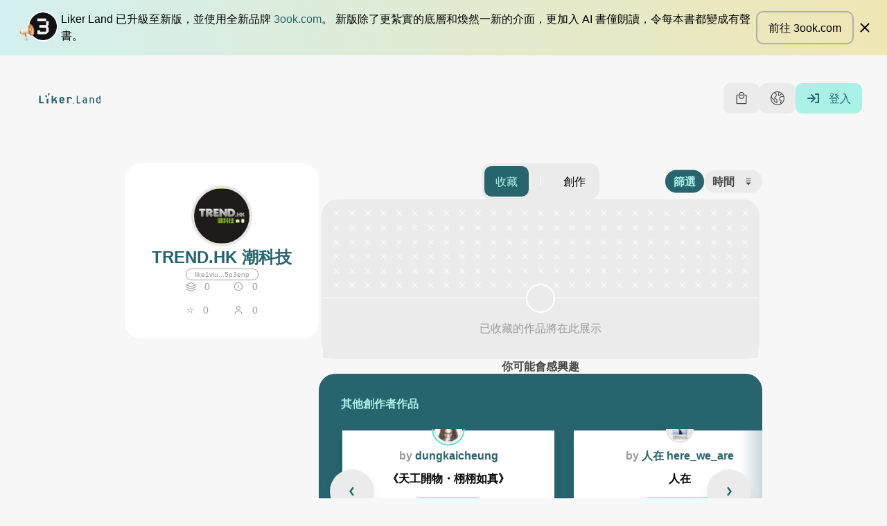

--- FILE ---
content_type: text/html; charset=utf-8
request_url: https://liker.land/zh-Hant/like1vludwkz73jfq7tzrqma8mnckcph4lfca5p3enp?referrer=https://trend.hk/2015/06/25/sceh-ready-to-show-project-morpheus-at-acghk-2015/&utm_source=button
body_size: 67587
content:
<!doctype html>
<html data-n-head-ssr class="text-[16px] font-sans" lang="zh-Hant" data-n-head="%7B%22class%22:%7B%22ssr%22:%5B%22text-%5B16px%5D%22,%22font-sans%22%5D%7D,%22lang%22:%7B%22ssr%22:%22zh-Hant%22%7D%7D">
  <head >
    <meta data-n-head="ssr" data-hid="viewport" name="viewport" content="width=device-width, initial-scale=1"><meta data-n-head="ssr" data-hid="theme-color" name="theme-color" content="#28646e"><meta data-n-head="ssr" name="msapplication-TileColor" content="#28646e"><meta data-n-head="ssr" name="msapplication-TileImage" content="/mstile-144x144.png"><meta data-n-head="ssr" name="msapplication-config" content="/browserconfig.xml"><meta data-n-head="ssr" data-hid="sentry-trace" name="sentry-trace" content="320447e36636445d8263f49472d35d3e-b592e0dfb631bb07-0"><meta data-n-head="ssr" data-hid="sentry-baggage" name="baggage" content="sentry-environment=production,sentry-release=6b1dd603319c3b01c56951aba07f1da08b9d3405,sentry-public_key=01fb2a31c1bf4234bd8d36ed84732859,sentry-trace_id=320447e36636445d8263f49472d35d3e,sentry-sample_rate=0.1,sentry-transaction=GET%20%2F*,sentry-sampled=false"><meta data-n-head="ssr" data-hid="i18n-og" property="og:locale" content="zh_Hant"><meta data-n-head="ssr" data-hid="i18n-og-alt-en" property="og:locale:alternate" content="en"><meta data-n-head="ssr" data-hid="og:title" property="og:title" content="TREND.HK 潮科技 的書架"><meta data-n-head="ssr" data-hid="description" name="description" content="我的閱讀清單，構成我的精神面貌。歡迎以文會友。"><meta data-n-head="ssr" data-hid="og:description" property="og:description" content="我的閱讀清單，構成我的精神面貌。歡迎以文會友。"><meta data-n-head="ssr" data-hid="og:image" property="og:image" content="https://api.like.co/users/id/trendhk/avatar?size=400"><meta data-n-head="ssr" data-hid="likecoin:wallet" name="likecoin:wallet" content="like1vludwkz73jfq7tzrqma8mnckcph4lfca5p3enp"><title>TREND.HK 潮科技 的書架 - Liker Land Bookstore</title><link data-n-head="ssr" rel="preconnect" href="https://storage.googleapis.com"><link data-n-head="ssr" data-hid="stripe-js-link" rel="preload" href="https://js.stripe.com/v3" as="script"><link data-n-head="ssr" data-hid="mailerlite-script-link" rel="preload" href="/js/mailerlite.js" as="script"><link data-n-head="ssr" data-hid="mailerlite-script-universal-link" rel="preload" href="https://assets.mailerlite.com/js/universal.js" as="script"><link data-n-head="ssr" rel="icon" type="image/png" sizes="32x32" href="/favicon-32x32.png"><link data-n-head="ssr" rel="icon" type="image/png" sizes="16x16" href="/favicon-16x16.png"><link data-n-head="ssr" rel="apple-touch-icon" sizes="180x180" href="/apple-touch-icon.png"><link data-n-head="ssr" rel="mask-icon" href="/safari-pinned-tab.svg" color="#28646e"><link data-n-head="ssr" rel="apple-touch-startup-image" href="/images/splash/iphone5.png" media="(device-width: 320px) and (device-height: 568px) and (-webkit-device-pixel-ratio: 2)"><link data-n-head="ssr" rel="apple-touch-startup-image" href="/images/splash/iphone6.png" media="(device-width: 375px) and (device-height: 667px) and (-webkit-device-pixel-ratio: 2)"><link data-n-head="ssr" rel="apple-touch-startup-image" href="/images/splash/iphoneplus.png" media="(device-width: 621px) and (device-height: 1104px) and (-webkit-device-pixel-ratio: 3)"><link data-n-head="ssr" rel="apple-touch-startup-image" href="/images/splash/iphonex.png" media="(device-width: 375px) and (device-height: 812px) and (-webkit-device-pixel-ratio: 3)"><link data-n-head="ssr" rel="apple-touch-startup-image" href="/images/splash/iphonexr.png" media="(device-width: 414px) and (device-height: 896px) and (-webkit-device-pixel-ratio: 2)"><link data-n-head="ssr" rel="apple-touch-startup-image" href="/images/splash/iphonexsmax.png" media="(device-width: 414px) and (device-height: 896px) and (-webkit-device-pixel-ratio: 3)"><link data-n-head="ssr" rel="apple-touch-startup-image" href="/images/splash/ipad.png" media="(device-width: 768px) and (device-height: 1024px) and (-webkit-device-pixel-ratio: 2)"><link data-n-head="ssr" rel="apple-touch-startup-image" href="/images/splash/ipadpro1.png" media="(device-width: 834px) and (device-height: 1112px) and (-webkit-device-pixel-ratio: 2)"><link data-n-head="ssr" rel="apple-touch-startup-image" href="/images/splash/ipadpro3.png" media="(device-width: 834px) and (device-height: 1194px) and (-webkit-device-pixel-ratio: 2)"><link data-n-head="ssr" rel="apple-touch-startup-image" href="/images/splash/ipadpro2.png" media="(device-width: 102px) and (device-height: 1366px) and (-webkit-device-pixel-ratio: 2)"><link data-n-head="ssr" data-hid="i18n-alt-en" rel="alternate" href="https://liker.land/en/like1vludwkz73jfq7tzrqma8mnckcph4lfca5p3enp?referrer=https%3A%2F%2Ftrend.hk%2F2015%2F06%2F25%2Fsceh-ready-to-show-project-morpheus-at-acghk-2015%2F&amp;utm_source=button" hreflang="en"><link data-n-head="ssr" data-hid="i18n-alt-zh" rel="alternate" href="https://liker.land/zh-Hant/like1vludwkz73jfq7tzrqma8mnckcph4lfca5p3enp?referrer=https%3A%2F%2Ftrend.hk%2F2015%2F06%2F25%2Fsceh-ready-to-show-project-morpheus-at-acghk-2015%2F&amp;utm_source=button" hreflang="zh"><link data-n-head="ssr" data-hid="i18n-alt-zh-Hant" rel="alternate" href="https://liker.land/zh-Hant/like1vludwkz73jfq7tzrqma8mnckcph4lfca5p3enp?referrer=https%3A%2F%2Ftrend.hk%2F2015%2F06%2F25%2Fsceh-ready-to-show-project-morpheus-at-acghk-2015%2F&amp;utm_source=button" hreflang="zh-Hant"><link data-n-head="ssr" data-hid="i18n-xd" rel="alternate" href="https://liker.land/zh-Hant/like1vludwkz73jfq7tzrqma8mnckcph4lfca5p3enp?referrer=https%3A%2F%2Ftrend.hk%2F2015%2F06%2F25%2Fsceh-ready-to-show-project-morpheus-at-acghk-2015%2F&amp;utm_source=button" hreflang="x-default"><link data-n-head="ssr" data-hid="i18n-can" rel="canonical" href="https://liker.land/zh-Hant/like1vludwkz73jfq7tzrqma8mnckcph4lfca5p3enp"><link data-n-head="ssr" rel="prefetch" href="https://unpkg.com/@google/model-viewer@3.1.1/dist/model-viewer.min.js"><script data-n-head="ssr" data-hid="stripe-js-script" src="https://js.stripe.com/v3" async></script><script data-n-head="ssr" data-hid="mailerlite-script" src="/js/mailerlite.js" async></script><link rel="preload" href="/_nuxt/924290f.js" as="script"><link rel="preload" href="/_nuxt/18a0d94.js" as="script"><link rel="preload" href="/_nuxt/03ace03.js" as="script"><link rel="preload" href="/_nuxt/11d1ceb.js" as="script"><link rel="preload" href="/_nuxt/ebdb437.js" as="script"><link rel="preload" href="/_nuxt/51e4f78.js" as="script"><link rel="preload" href="/_nuxt/47b8ec6.js" as="script"><link rel="preload" href="/_nuxt/b000b43.js" as="script"><link rel="preload" href="/_nuxt/19e3121.js" as="script"><style data-vue-ssr-id="65b97e00:0 bffbd9ca:0 9e8e9656:0 6e7b858a:0 1898f899:0 d79cd610:0 922cf2d0:0 089d078f:0 2f6a1892:0 3a2f7a55:0">/*! tailwindcss v3.1.6 | MIT License | https://tailwindcss.com*/*,:after,:before{border:0 solid;box-sizing:border-box}:after,:before{--tw-content:""}html{line-height:1.5;-webkit-text-size-adjust:100%;font-family:source-han-sans-traditional,source-han-sans-simplified-c,open-sans,Microsoft JhengHei,sans-serif;tab-size:4}body{line-height:inherit;margin:0}hr{border-top-width:1px;color:inherit;height:0}abbr:where([title]){text-decoration:underline;-webkit-text-decoration:underline dotted;text-decoration:underline dotted}h1,h2,h3,h4,h5,h6{font-size:inherit;font-weight:inherit}a{color:inherit;text-decoration:inherit}b,strong{font-weight:bolder}code,kbd,pre,samp{font-family:monospace;font-size:1em}small{font-size:80%}sub,sup{font-size:75%;line-height:0;position:relative;vertical-align:baseline}sub{bottom:-.25em}sup{top:-.5em}table{border-collapse:collapse;border-color:inherit;text-indent:0}button,input,optgroup,select,textarea{color:inherit;font-family:inherit;font-size:100%;font-weight:inherit;line-height:inherit;margin:0;padding:0}button,select{text-transform:none}[type=button],[type=reset],[type=submit],button{-webkit-appearance:button;background-color:transparent;background-image:none}:-moz-focusring{outline:auto}:-moz-ui-invalid{box-shadow:none}progress{vertical-align:baseline}::-webkit-inner-spin-button,::-webkit-outer-spin-button{height:auto}[type=search]{-webkit-appearance:textfield;outline-offset:-2px}::-webkit-search-decoration{-webkit-appearance:none}::-webkit-file-upload-button{-webkit-appearance:button;font:inherit}summary{display:list-item}blockquote,dd,dl,figure,h1,h2,h3,h4,h5,h6,hr,p,pre{margin:0}fieldset{margin:0}fieldset,legend{padding:0}menu,ol,ul{list-style:none;margin:0;padding:0}textarea{resize:vertical}input:-ms-input-placeholder,textarea:-ms-input-placeholder{color:#9ca3af;opacity:1}input:-ms-input-placeholder, textarea:-ms-input-placeholder{color:#9ca3af;opacity:1}input::placeholder,textarea::placeholder{color:#9ca3af;opacity:1}[role=button],button{cursor:pointer}:disabled{cursor:default}audio,canvas,embed,iframe,img,object,svg,video{display:block;vertical-align:middle}img,video{height:auto;max-width:100%}*,:after,:before{--tw-border-spacing-x:0;--tw-border-spacing-y:0;--tw-translate-x:0;--tw-translate-y:0;--tw-rotate:0;--tw-skew-x:0;--tw-skew-y:0;--tw-scale-x:1;--tw-scale-y:1;--tw-pan-x: ;--tw-pan-y: ;--tw-pinch-zoom: ;--tw-scroll-snap-strictness:proximity;--tw-ordinal: ;--tw-slashed-zero: ;--tw-numeric-figure: ;--tw-numeric-spacing: ;--tw-numeric-fraction: ;--tw-ring-inset: ;--tw-ring-offset-width:0px;--tw-ring-offset-color:#fff;--tw-ring-color:rgba(59,130,246,.5);--tw-ring-offset-shadow:0 0 transparent;--tw-ring-shadow:0 0 transparent;--tw-shadow:0 0 transparent;--tw-shadow-colored:0 0 transparent;--tw-blur: ;--tw-brightness: ;--tw-contrast: ;--tw-grayscale: ;--tw-hue-rotate: ;--tw-invert: ;--tw-saturate: ;--tw-sepia: ;--tw-drop-shadow: ;--tw-backdrop-blur: ;--tw-backdrop-brightness: ;--tw-backdrop-contrast: ;--tw-backdrop-grayscale: ;--tw-backdrop-hue-rotate: ;--tw-backdrop-invert: ;--tw-backdrop-opacity: ;--tw-backdrop-saturate: ;--tw-backdrop-sepia: }::-ms-backdrop{--tw-border-spacing-x:0;--tw-border-spacing-y:0;--tw-translate-x:0;--tw-translate-y:0;--tw-rotate:0;--tw-skew-x:0;--tw-skew-y:0;--tw-scale-x:1;--tw-scale-y:1;--tw-pan-x: ;--tw-pan-y: ;--tw-pinch-zoom: ;--tw-scroll-snap-strictness:proximity;--tw-ordinal: ;--tw-slashed-zero: ;--tw-numeric-figure: ;--tw-numeric-spacing: ;--tw-numeric-fraction: ;--tw-ring-inset: ;--tw-ring-offset-width:0px;--tw-ring-offset-color:#fff;--tw-ring-color:rgba(59,130,246,.5);--tw-ring-offset-shadow:0 0 transparent;--tw-ring-shadow:0 0 transparent;--tw-shadow:0 0 transparent;--tw-shadow-colored:0 0 transparent;--tw-blur: ;--tw-brightness: ;--tw-contrast: ;--tw-grayscale: ;--tw-hue-rotate: ;--tw-invert: ;--tw-saturate: ;--tw-sepia: ;--tw-drop-shadow: ;--tw-backdrop-blur: ;--tw-backdrop-brightness: ;--tw-backdrop-contrast: ;--tw-backdrop-grayscale: ;--tw-backdrop-hue-rotate: ;--tw-backdrop-invert: ;--tw-backdrop-opacity: ;--tw-backdrop-saturate: ;--tw-backdrop-sepia: }::backdrop{--tw-border-spacing-x:0;--tw-border-spacing-y:0;--tw-translate-x:0;--tw-translate-y:0;--tw-rotate:0;--tw-skew-x:0;--tw-skew-y:0;--tw-scale-x:1;--tw-scale-y:1;--tw-pan-x: ;--tw-pan-y: ;--tw-pinch-zoom: ;--tw-scroll-snap-strictness:proximity;--tw-ordinal: ;--tw-slashed-zero: ;--tw-numeric-figure: ;--tw-numeric-spacing: ;--tw-numeric-fraction: ;--tw-ring-inset: ;--tw-ring-offset-width:0px;--tw-ring-offset-color:#fff;--tw-ring-color:rgba(59,130,246,.5);--tw-ring-offset-shadow:0 0 transparent;--tw-ring-shadow:0 0 transparent;--tw-shadow:0 0 transparent;--tw-shadow-colored:0 0 transparent;--tw-blur: ;--tw-brightness: ;--tw-contrast: ;--tw-grayscale: ;--tw-hue-rotate: ;--tw-invert: ;--tw-saturate: ;--tw-sepia: ;--tw-drop-shadow: ;--tw-backdrop-blur: ;--tw-backdrop-brightness: ;--tw-backdrop-contrast: ;--tw-backdrop-grayscale: ;--tw-backdrop-hue-rotate: ;--tw-backdrop-invert: ;--tw-backdrop-opacity: ;--tw-backdrop-saturate: ;--tw-backdrop-sepia: }.container{width:100%}.\!container{width:100%!important}@media (min-width:528px){.container{max-width:528px}.\!container{max-width:528px!important}}@media (min-width:769px){.container{max-width:769px}.\!container{max-width:769px!important}}@media (min-width:992px){.container{max-width:992px}.\!container{max-width:992px!important}}@media (min-width:1280px){.container{max-width:1280px}.\!container{max-width:1280px!important}}@media (min-width:1439px){.container{max-width:1439px}.\!container{max-width:1439px!important}}@media (min-width:1920px){.container{max-width:1920px}.\!container{max-width:1920px!important}}.pointer-events-none{pointer-events:none}.pointer-events-auto{pointer-events:auto}.visible{visibility:visible}.invisible{visibility:hidden}.static{position:static}.fixed{position:fixed}.absolute{position:absolute}.relative{position:relative}.sticky{position:sticky}.inset-0{bottom:0;left:0;right:0;top:0}.inset-\[8\%\]{bottom:8%;left:8%;right:8%;top:8%}.inset-y-0{bottom:0;top:0}.inset-x-0{left:0;right:0}.inset-x-\[16px\]{left:16px;right:16px}.left-0{left:0}.bottom-0{bottom:0}.bottom-\[12px\]{bottom:12px}.left-\[12px\]{left:12px}.bottom-full{bottom:100%}.top-0{top:0}.right-0{right:0}.right-full{right:100%}.left-full{left:100%}.-top-full{top:-100%}.top-1\/2{top:50%}.left-1\/2{left:50%}.right-\[12px\]{right:12px}.bottom-\[40px\]{bottom:40px}.top-\[6px\]{top:6px}.left-\[6px\]{left:6px}.bottom-\[-24px\]{bottom:-24px}.left-\[50\%\]{left:50%}.top-\[50\%\]{top:50%}.top-\[45\%\]{top:45%}.bottom-\[50\%\]{bottom:50%}.top-full{top:100%}.top-\[-24px\]{top:-24px}.top-\[-10px\]{top:-10px}.left-\[-10px\]{left:-10px}.right-\[10px\]{right:10px}.top-\[24px\]{top:24px}.top-\[12px\]{top:12px}.top-\[-20px\]{top:-20px}.bottom-\[85\%\]{bottom:85%}.left-\[85\%\]{left:85%}.top-\[42px\]{top:42px}.top-\[96px\]{top:96px}.top-\[158px\]{top:158px}.left-\[25px\]{left:25px}.left-\[40px\]{left:40px}.top-\[64px\]{top:64px}.right-\[6px\]{right:6px}.bottom-\[-20px\]{bottom:-20px}.top-\[-12px\]{top:-12px}.left-\[-12px\]{left:-12px}.bottom-\[-75px\]{bottom:-75px}.bottom-\[-105px\]{bottom:-105px}.top-\[40\%\]{top:40%}.top-\[28px\]{top:28px}.z-\[1000001\]{z-index:1000001}.z-50{z-index:50}.z-1{z-index:1}.z-\[50\]{z-index:50}.z-\[1\]{z-index:1}.z-10{z-index:10}.z-\[500\]{z-index:500}.z-\[1000\]{z-index:1000}.-z-1{z-index:-1}.z-0{z-index:0}.z-\[48\]{z-index:48}.z-\[5\]{z-index:5}.z-\[49\]{z-index:49}.z-\[0\]{z-index:0}.z-\[10\]{z-index:10}.order-2{order:2}.order-1{order:1}.order-first{order:-9999}.col-span-3{grid-column:span 3/span 3}.col-span-1{grid-column:span 1/span 1}.col-span-6{grid-column:span 6/span 6}.col-span-2{grid-column:span 2/span 2}.col-span-4{grid-column:span 4/span 4}.col-start-8{grid-column-start:8}.col-start-10{grid-column-start:10}.col-start-1{grid-column-start:1}.col-start-4{grid-column-start:4}.col-start-2{grid-column-start:2}.col-end-12{grid-column-end:12}.col-end-8{grid-column-end:8}.col-end-10{grid-column-end:10}.m-\[8px\]{margin:8px}.m-\[0\.5rem\]{margin:.5rem}.mx-auto{margin-left:auto;margin-right:auto}.my-\[48px\]{margin-bottom:48px;margin-top:48px}.my-\[12px\]{margin-bottom:12px;margin-top:12px}.mx-\[3rem\]{margin-left:3rem;margin-right:3rem}.mx-\[16px\]{margin-left:16px;margin-right:16px}.my-\[8px\]{margin-bottom:8px;margin-top:8px}.my-0{margin-bottom:0;margin-top:0}.my-32{margin-bottom:2rem;margin-top:2rem}.my-\[24px\]{margin-bottom:24px;margin-top:24px}.mx-\[8px\]{margin-left:8px;margin-right:8px}.mx-8{margin-left:.5rem;margin-right:.5rem}.my-\[20px\]{margin-bottom:20px;margin-top:20px}.my-\[-4rem\]{margin-bottom:-4rem;margin-top:-4rem}.mx-\[-16px\]{margin-left:-16px;margin-right:-16px}.-my-\[8px\]{margin-bottom:-8px;margin-top:-8px}.\!mx-\[4px\]{margin-left:4px!important;margin-right:4px!important}.my-\[32px\]{margin-bottom:32px;margin-top:32px}.my-\[1rem\]{margin-bottom:1rem;margin-top:1rem}.my-\[16px\]{margin-bottom:16px;margin-top:16px}.mx-\[4px\]{margin-left:4px;margin-right:4px}.-mx-\[12px\]{margin-left:-12px;margin-right:-12px}.mx-\[-8px\]{margin-left:-8px;margin-right:-8px}.-my-\[21px\]{margin-bottom:-21px;margin-top:-21px}.my-\[62px\]{margin-bottom:62px;margin-top:62px}.my-\[4px\]{margin-bottom:4px;margin-top:4px}.my-\[18px\]{margin-bottom:18px;margin-top:18px}.my-48{margin-bottom:3rem;margin-top:3rem}.my-\[40px\]{margin-bottom:40px;margin-top:40px}.my-\[68px\]{margin-bottom:68px;margin-top:68px}.my-\[6px\]{margin-bottom:6px;margin-top:6px}.mt-\[24px\]{margin-top:24px}.mt-\[4px\]{margin-top:4px}.mr-\[8px\]{margin-right:8px}.mr-16{margin-right:1rem}.mt-32{margin-top:2rem}.mb-\[8px\]{margin-bottom:8px}.ml-\[16px\]{margin-left:16px}.mb-\[24px\]{margin-bottom:24px}.mt-\[-24px\]{margin-top:-24px}.mb-\[12px\]{margin-bottom:12px}.mt-0{margin-top:0}.ml-\[8px\]{margin-left:8px}.mb-\[4px\]{margin-bottom:4px}.mt-\[48px\]{margin-top:48px}.mt-\[-48px\]{margin-top:-48px}.mt-\[0\.5rem\]{margin-top:.5rem}.mt-\[1\.5rem\]{margin-top:1.5rem}.mb-\[3rem\]{margin-bottom:3rem}.mt-\[8px\]{margin-top:8px}.mt-\[16px\]{margin-top:16px}.mt-\[0\.75rem\]{margin-top:.75rem}.mr-\[12px\]{margin-right:12px}.ml-\[12px\]{margin-left:12px}.ml-\[4px\]{margin-left:4px}.mt-\[12px\]{margin-top:12px}.ml-auto{margin-left:auto}.ml-\[-10px\]{margin-left:-10px}.mb-\[-3px\]{margin-bottom:-3px}.ml-\[-4px\]{margin-left:-4px}.mb-\[10px\]{margin-bottom:10px}.ml-\[50px\]{margin-left:50px}.mt-\[2px\]{margin-top:2px}.mt-\[1rem\]{margin-top:1rem}.mr-\[16px\]{margin-right:16px}.mt-\[32px\]{margin-top:32px}.mt-8{margin-top:.5rem}.-mt-\[32px\]{margin-top:-32px}.mb-\[18px\]{margin-bottom:18px}.mb-24{margin-bottom:1.5rem}.ml-16{margin-left:1rem}.ml-8{margin-left:.5rem}.mt-4{margin-top:.25rem}.mt-\[64px\]{margin-top:64px}.mt-16{margin-top:1rem}.mr-8{margin-right:.5rem}.-mt-\[20px\]{margin-top:-20px}.mb-\[20px\]{margin-bottom:20px}.mt-\[1\.5em\]{margin-top:1.5em}.mb-\[0\.5rem\]{margin-bottom:.5rem}.mb-\[16px\]{margin-bottom:16px}.mb-\[28px\]{margin-bottom:28px}.mt-\[-70px\]{margin-top:-70px}.mb-\[6px\]{margin-bottom:6px}.mt-\[20px\]{margin-top:20px}.mt-\[6px\]{margin-top:6px}.mt-\[-2px\]{margin-top:-2px}.mt-\[30px\]{margin-top:30px}.mt-\[36px\]{margin-top:36px}.ml-\[6px\]{margin-left:6px}.mt-\[72px\]{margin-top:72px}.mt-\[-22px\]{margin-top:-22px}.mb-\[0\]{margin-bottom:0}.mt-\[-72px\]{margin-top:-72px}.mt-\[-58px\]{margin-top:-58px}.mt-\[2rem\]{margin-top:2rem}.mt-\[2\.5rem\]{margin-top:2.5rem}.mt-\[60px\]{margin-top:60px}.mt-\[58px\]{margin-top:58px}.ml-\[20px\]{margin-left:20px}.mt-\[18px\]{margin-top:18px}.mt-\[40px\]{margin-top:40px}.ml-\[24px\]{margin-left:24px}.mt-\[-21px\]{margin-top:-21px}.-mr-\[12px\]{margin-right:-12px}.-ml-\[5px\]{margin-left:-5px}.mr-\[6px\]{margin-right:6px}.ml-24{margin-left:1.5rem}.-mt-\[8px\]{margin-top:-8px}.mb-\[-10px\]{margin-bottom:-10px}.ml-\[5px\]{margin-left:5px}.mb-\[48px\]{margin-bottom:48px}.mb-\[36px\]{margin-bottom:36px}.mb-\[60px\]{margin-bottom:60px}.mb-\[180px\]{margin-bottom:180px}.mb-\[160px\]{margin-bottom:160px}.mt-\[220px\]{margin-top:220px}.mb-\[1\.5rem\]{margin-bottom:1.5rem}.\!mt-\[24px\]{margin-top:24px!important}.mt-\[1em\]{margin-top:1em}.mt-\[2em\]{margin-top:2em}.mb-\[0\.5em\]{margin-bottom:.5em}.mt-\[-1px\]{margin-top:-1px}.ml-\[-80px\]{margin-left:-80px}.mb-\[-20px\]{margin-bottom:-20px}.-mt-\[180px\]{margin-top:-180px}.mt-\[38px\]{margin-top:38px}.box-border{box-sizing:border-box}.block{display:block}.inline-block{display:inline-block}.inline{display:inline}.flex{display:flex}.inline-flex{display:inline-flex}.table{display:table}.table-row{display:table-row}.grid{display:grid}.contents{display:contents}.hidden{display:none}.\!hidden{display:none!important}.aspect-\[1200\/630\]{aspect-ratio:1200/630}.aspect-\[inherit\]{aspect-ratio:inherit}.aspect-\[1\]{aspect-ratio:1}.aspect-\[4\/5\]{aspect-ratio:4/5}.aspect-video{aspect-ratio:16/9}.h-\[1px\]{height:1px}.h-\[64px\]{height:64px}.h-\[32px\]{height:32px}.h-\[24px\]{height:24px}.h-\[48px\]{height:48px}.h-full{height:100%}.h-\[2px\]{height:2px}.h-\[16px\]{height:16px}.h-\[36px\]{height:36px}.h-\[18px\]{height:18px}.h-\[44px\]{height:44px}.h-\[14px\]{height:14px}.h-\[inherit\]{height:inherit}.h-auto{height:auto}.h-\[290px\]{height:290px}.h-\[20px\]{height:20px}.h-\[22px\]{height:22px}.h-\[12px\]{height:12px}.h-20{height:1.25rem}.h-16{height:1rem}.h-\[80px\]{height:80px}.h-\[120px\]{height:120px}.h-\[0\]{height:0}.h-\[66px\]{height:66px}.h-\[34px\]{height:34px}.h-\[40px\]{height:40px}.h-8{height:.5rem}.h-\[1920px\]{height:1920px}.h-\[48\]{height:48}.h-\[200px\]{height:200px}.h-\[60px\]{height:60px}.h-\[104px\]{height:104px}.h-\[140px\]{height:140px}.h-\[42px\]{height:42px}.h-\[180px\]{height:180px}.h-\[240px\]{height:240px}.h-\[300px\]{height:300px}.h-24{height:1.5rem}.h-screen{height:100vh;height:100dvh}.h-\[8px\]{height:8px}.h-\[30px\]{height:30px}.\!h-\[32px\]{height:32px!important}.max-h-screen{max-height:100vh}.max-h-\[80vh\]{max-height:80vh}.max-h-\[inherit\]{max-height:inherit}.max-h-\[70vh\]{max-height:70vh}.max-h-\[1920px\]{max-height:1920px}.max-h-\[320px\]{max-height:320px}.max-h-\[35vh\]{max-height:35vh}.max-h-\[30vh\]{max-height:30vh}.max-h-\[44px\]{max-height:44px}.min-h-\[44px\]{min-height:44px}.min-h-\[30px\]{min-height:30px}.min-h-\[24px\]{min-height:24px}.min-h-\[40px\]{min-height:40px}.min-h-\[inherit\]{min-height:inherit}.min-h-screen{min-height:100svh}.min-h-\[300px\]{min-height:300px}.min-h-\[414px\]{min-height:414px}.min-h-\[56px\]{min-height:56px}.min-h-\[82px\]{min-height:82px}.min-h-\[120px\]{min-height:120px}.min-h-\[20px\]{min-height:20px}.min-h-\[10vh\]{min-height:10vh}.min-h-\[20vh\]{min-height:20vh}.min-h-\[15vh\]{min-height:15vh}.min-h-\[720px\]{min-height:720px}.min-h-\[180px\]{min-height:180px}.min-h-\[220px\]{min-height:220px}.min-h-\[200px\]{min-height:200px}.min-h-\[320px\]{min-height:320px}.min-h-\[450px\]{min-height:450px}.min-h-\[76px\]{min-height:76px}.min-h-\[248px\]{min-height:248px}.w-full{width:100%}.w-\[20px\]{width:20px}.w-\[64px\]{width:64px}.w-\[32px\]{width:32px}.w-\[24px\]{width:24px}.w-\[48px\]{width:48px}.w-16{width:1rem}.w-\[inherit\]{width:inherit}.w-auto{width:auto}.w-screen{width:100vw}.w-\[70\%\]{width:70%}.w-\[44px\]{width:44px}.w-\[88px\]{width:88px}.w-\[2px\]{width:2px}.w-\[25px\]{width:25px}.w-\[1px\]{width:1px}.w-\[16px\]{width:16px}.w-\[204px\]{width:204px}.w-\[60\%\]{width:60%}.w-\[40\%\]{width:40%}.w-\[22px\]{width:22px}.w-\[12px\]{width:12px}.w-20{width:1.25rem}.w-\[80px\]{width:80px}.w-\[120px\]{width:120px}.w-\[8px\]{width:8px}.w-\[34px\]{width:34px}.w-\[90px\]{width:90px}.w-\[180px\]{width:180px}.w-\[140px\]{width:140px}.w-\[40px\]{width:40px}.w-\[96px\]{width:96px}.w-\[1920px\]{width:1920px}.w-\[1\.5em\]{width:1.5em}.w-\[310px\]{width:310px}.w-\[216px\]{width:216px}.w-\[230px\]{width:230px}.w-\[17px\]{width:17px}.w-\[80\%\]{width:80%}.w-\[178px\]{width:178px}.w-\[148px\]{width:148px}.w-\[42px\]{width:42px}.\!w-full{width:100%!important}.w-\[35\%\]{width:35%}.w-\[45\%\]{width:45%}.w-\[50\%\]{width:50%}.w-\[100px\]{width:100px}.\!w-\[100px\]{width:100px!important}.w-24{width:1.5rem}.w-\[138px\]{width:138px}.w-\[240px\]{width:240px}.w-\[160px\]{width:160px}.w-\[124px\]{width:124px}.w-\[30px\]{width:30px}.w-\[100vw\]{width:100vw}.w-\[60px\]{width:60px}.min-w-\[360px\]{min-width:360px}.min-w-\[20px\]{min-width:20px}.min-w-\[138px\]{min-width:138px}.min-w-\[220px\]{min-width:220px}.min-w-\[200px\]{min-width:200px}.min-w-0{min-width:0}.min-w-\[310px\]{min-width:310px}.\!min-w-0{min-width:0!important}.min-w-\[2em\]{min-width:2em}.min-w-\[300px\]{min-width:300px}.min-w-\[800px\]{min-width:800px}.min-w-\[195px\]{min-width:195px}.min-w-\[280px\]{min-width:280px}.min-w-\[120px\]{min-width:120px}.min-w-\[56px\]{min-width:56px}.max-w-phone{max-width:528px}.max-w-\[1920px\]{max-width:1920px}.max-w-\[204px\]{max-width:204px}.max-w-\[292px\]{max-width:292px}.max-w-\[700px\]{max-width:700px}.max-w-\[336px\]{max-width:336px}.max-w-\[520px\]{max-width:520px}.max-w-\[800px\]{max-width:800px}.max-w-\[976px\]{max-width:976px}.max-w-\[220px\]{max-width:220px}.max-w-\[524px\]{max-width:524px}.max-w-\[540px\]{max-width:540px}.max-w-\[500px\]{max-width:500px}.max-w-\[390px\]{max-width:390px}.max-w-\[inherit\]{max-width:inherit}.max-w-\[400px\]{max-width:400px}.max-w-full{max-width:100%}.max-w-\[320px\]{max-width:320px}.max-w-\[1440px\]{max-width:1440px}.max-w-\[440px\]{max-width:440px}.max-w-\[310px\]{max-width:310px}.max-w-\[640px\]{max-width:640px}.max-w-\[10vw\]{max-width:10vw}.max-w-\[90vw\]{max-width:90vw}.max-w-\[720px\]{max-width:720px}.max-w-\[200px\]{max-width:200px}.max-w-\[960px\]{max-width:960px}.max-w-\[90\%\]{max-width:90%}.max-w-\[95\%\]{max-width:95%}.max-w-\[40\%\]{max-width:40%}.max-w-\[1024px\]{max-width:1024px}.max-w-\[256px\]{max-width:256px}.max-w-\[820px\]{max-width:820px}.max-w-\[740px\]{max-width:740px}.max-w-\[962px\]{max-width:962px}.max-w-\[300px\]{max-width:300px}.max-w-\[280px\]{max-width:280px}.max-w-\[44px\]{max-width:44px}.max-w-\[260px\]{max-width:260px}.max-w-\[128px\]{max-width:128px}.max-w-\[480px\]{max-width:480px}.max-w-\[426px\]{max-width:426px}.flex-auto{flex:1 1 auto}.flex-1{flex:1 1 0%}.flex-shrink-0{flex-shrink:0}.flex-shrink{flex-shrink:1}.shrink-0{flex-shrink:0}.shrink{flex-shrink:1}.flex-grow{flex-grow:1}.flex-grow-0{flex-grow:0}.grow{flex-grow:1}.basis-2\/3{flex-basis:66.666667%}.basis-1\/3{flex-basis:33.333333%}.table-auto{table-layout:auto}.table-fixed{table-layout:fixed}.origin-center{transform-origin:center}.translate-x-\[4px\]{--tw-translate-x:4px;transform:translate(4px,var(--tw-translate-y)) rotate(var(--tw-rotate)) skewX(var(--tw-skew-x)) skewY(var(--tw-skew-y)) scaleX(var(--tw-scale-x)) scaleY(var(--tw-scale-y));transform:translate(var(--tw-translate-x),var(--tw-translate-y)) rotate(var(--tw-rotate)) skewX(var(--tw-skew-x)) skewY(var(--tw-skew-y)) scaleX(var(--tw-scale-x)) scaleY(var(--tw-scale-y))}.translate-y-\[4px\]{--tw-translate-y:4px;transform:translate(var(--tw-translate-x),4px) rotate(var(--tw-rotate)) skewX(var(--tw-skew-x)) skewY(var(--tw-skew-y)) scaleX(var(--tw-scale-x)) scaleY(var(--tw-scale-y));transform:translate(var(--tw-translate-x),var(--tw-translate-y)) rotate(var(--tw-rotate)) skewX(var(--tw-skew-x)) skewY(var(--tw-skew-y)) scaleX(var(--tw-scale-x)) scaleY(var(--tw-scale-y))}.translate-y-\[-50\%\]{--tw-translate-y:-50%;transform:translate(var(--tw-translate-x),-50%) rotate(var(--tw-rotate)) skewX(var(--tw-skew-x)) skewY(var(--tw-skew-y)) scaleX(var(--tw-scale-x)) scaleY(var(--tw-scale-y));transform:translate(var(--tw-translate-x),var(--tw-translate-y)) rotate(var(--tw-rotate)) skewX(var(--tw-skew-x)) skewY(var(--tw-skew-y)) scaleX(var(--tw-scale-x)) scaleY(var(--tw-scale-y))}.translate-y-\[50\%\]{--tw-translate-y:50%;transform:translate(var(--tw-translate-x),50%) rotate(var(--tw-rotate)) skewX(var(--tw-skew-x)) skewY(var(--tw-skew-y)) scaleX(var(--tw-scale-x)) scaleY(var(--tw-scale-y));transform:translate(var(--tw-translate-x),var(--tw-translate-y)) rotate(var(--tw-rotate)) skewX(var(--tw-skew-x)) skewY(var(--tw-skew-y)) scaleX(var(--tw-scale-x)) scaleY(var(--tw-scale-y))}.-translate-x-1\/2{--tw-translate-x:-50%;transform:translate(-50%,var(--tw-translate-y)) rotate(var(--tw-rotate)) skewX(var(--tw-skew-x)) skewY(var(--tw-skew-y)) scaleX(var(--tw-scale-x)) scaleY(var(--tw-scale-y));transform:translate(var(--tw-translate-x),var(--tw-translate-y)) rotate(var(--tw-rotate)) skewX(var(--tw-skew-x)) skewY(var(--tw-skew-y)) scaleX(var(--tw-scale-x)) scaleY(var(--tw-scale-y))}.-translate-y-1\/2{--tw-translate-y:-50%;transform:translate(var(--tw-translate-x),-50%) rotate(var(--tw-rotate)) skewX(var(--tw-skew-x)) skewY(var(--tw-skew-y)) scaleX(var(--tw-scale-x)) scaleY(var(--tw-scale-y));transform:translate(var(--tw-translate-x),var(--tw-translate-y)) rotate(var(--tw-rotate)) skewX(var(--tw-skew-x)) skewY(var(--tw-skew-y)) scaleX(var(--tw-scale-x)) scaleY(var(--tw-scale-y))}.translate-x-\[-100\%\]{--tw-translate-x:-100%;transform:translate(-100%,var(--tw-translate-y)) rotate(var(--tw-rotate)) skewX(var(--tw-skew-x)) skewY(var(--tw-skew-y)) scaleX(var(--tw-scale-x)) scaleY(var(--tw-scale-y));transform:translate(var(--tw-translate-x),var(--tw-translate-y)) rotate(var(--tw-rotate)) skewX(var(--tw-skew-x)) skewY(var(--tw-skew-y)) scaleX(var(--tw-scale-x)) scaleY(var(--tw-scale-y))}.translate-x-\[12px\]{--tw-translate-x:12px;transform:translate(12px,var(--tw-translate-y)) rotate(var(--tw-rotate)) skewX(var(--tw-skew-x)) skewY(var(--tw-skew-y)) scaleX(var(--tw-scale-x)) scaleY(var(--tw-scale-y));transform:translate(var(--tw-translate-x),var(--tw-translate-y)) rotate(var(--tw-rotate)) skewX(var(--tw-skew-x)) skewY(var(--tw-skew-y)) scaleX(var(--tw-scale-x)) scaleY(var(--tw-scale-y))}.translate-y-\[100\%\]{--tw-translate-y:100%;transform:translate(var(--tw-translate-x),100%) rotate(var(--tw-rotate)) skewX(var(--tw-skew-x)) skewY(var(--tw-skew-y)) scaleX(var(--tw-scale-x)) scaleY(var(--tw-scale-y));transform:translate(var(--tw-translate-x),var(--tw-translate-y)) rotate(var(--tw-rotate)) skewX(var(--tw-skew-x)) skewY(var(--tw-skew-y)) scaleX(var(--tw-scale-x)) scaleY(var(--tw-scale-y))}.translate-x-\[-50\%\]{--tw-translate-x:-50%;transform:translate(-50%,var(--tw-translate-y)) rotate(var(--tw-rotate)) skewX(var(--tw-skew-x)) skewY(var(--tw-skew-y)) scaleX(var(--tw-scale-x)) scaleY(var(--tw-scale-y));transform:translate(var(--tw-translate-x),var(--tw-translate-y)) rotate(var(--tw-rotate)) skewX(var(--tw-skew-x)) skewY(var(--tw-skew-y)) scaleX(var(--tw-scale-x)) scaleY(var(--tw-scale-y))}.translate-y-\[64px\]{--tw-translate-y:64px;transform:translate(var(--tw-translate-x),64px) rotate(var(--tw-rotate)) skewX(var(--tw-skew-x)) skewY(var(--tw-skew-y)) scaleX(var(--tw-scale-x)) scaleY(var(--tw-scale-y));transform:translate(var(--tw-translate-x),var(--tw-translate-y)) rotate(var(--tw-rotate)) skewX(var(--tw-skew-x)) skewY(var(--tw-skew-y)) scaleX(var(--tw-scale-x)) scaleY(var(--tw-scale-y))}.translate-y-\[-30\%\]{--tw-translate-y:-30%;transform:translate(var(--tw-translate-x),-30%) rotate(var(--tw-rotate)) skewX(var(--tw-skew-x)) skewY(var(--tw-skew-y)) scaleX(var(--tw-scale-x)) scaleY(var(--tw-scale-y));transform:translate(var(--tw-translate-x),var(--tw-translate-y)) rotate(var(--tw-rotate)) skewX(var(--tw-skew-x)) skewY(var(--tw-skew-y)) scaleX(var(--tw-scale-x)) scaleY(var(--tw-scale-y))}.translate-x-1\/2{--tw-translate-x:50%;transform:translate(50%,var(--tw-translate-y)) rotate(var(--tw-rotate)) skewX(var(--tw-skew-x)) skewY(var(--tw-skew-y)) scaleX(var(--tw-scale-x)) scaleY(var(--tw-scale-y));transform:translate(var(--tw-translate-x),var(--tw-translate-y)) rotate(var(--tw-rotate)) skewX(var(--tw-skew-x)) skewY(var(--tw-skew-y)) scaleX(var(--tw-scale-x)) scaleY(var(--tw-scale-y))}.-rotate-180{--tw-rotate:-180deg;transform:translate(var(--tw-translate-x),var(--tw-translate-y)) rotate(-180deg) skewX(var(--tw-skew-x)) skewY(var(--tw-skew-y)) scaleX(var(--tw-scale-x)) scaleY(var(--tw-scale-y));transform:translate(var(--tw-translate-x),var(--tw-translate-y)) rotate(var(--tw-rotate)) skewX(var(--tw-skew-x)) skewY(var(--tw-skew-y)) scaleX(var(--tw-scale-x)) scaleY(var(--tw-scale-y))}.-rotate-90{--tw-rotate:-90deg;transform:translate(var(--tw-translate-x),var(--tw-translate-y)) rotate(-90deg) skewX(var(--tw-skew-x)) skewY(var(--tw-skew-y)) scaleX(var(--tw-scale-x)) scaleY(var(--tw-scale-y));transform:translate(var(--tw-translate-x),var(--tw-translate-y)) rotate(var(--tw-rotate)) skewX(var(--tw-skew-x)) skewY(var(--tw-skew-y)) scaleX(var(--tw-scale-x)) scaleY(var(--tw-scale-y))}.rotate-180,.rotate-\[180deg\]{--tw-rotate:180deg;transform:translate(var(--tw-translate-x),var(--tw-translate-y)) rotate(180deg) skewX(var(--tw-skew-x)) skewY(var(--tw-skew-y)) scaleX(var(--tw-scale-x)) scaleY(var(--tw-scale-y));transform:translate(var(--tw-translate-x),var(--tw-translate-y)) rotate(var(--tw-rotate)) skewX(var(--tw-skew-x)) skewY(var(--tw-skew-y)) scaleX(var(--tw-scale-x)) scaleY(var(--tw-scale-y))}.scale-125{--tw-scale-x:1.25;--tw-scale-y:1.25;transform:translate(var(--tw-translate-x),var(--tw-translate-y)) rotate(var(--tw-rotate)) skewX(var(--tw-skew-x)) skewY(var(--tw-skew-y)) scaleX(1.25) scaleY(1.25);transform:translate(var(--tw-translate-x),var(--tw-translate-y)) rotate(var(--tw-rotate)) skewX(var(--tw-skew-x)) skewY(var(--tw-skew-y)) scaleX(var(--tw-scale-x)) scaleY(var(--tw-scale-y))}.scale-75{--tw-scale-x:.75;--tw-scale-y:.75;transform:translate(var(--tw-translate-x),var(--tw-translate-y)) rotate(var(--tw-rotate)) skewX(var(--tw-skew-x)) skewY(var(--tw-skew-y)) scaleX(.75) scaleY(.75);transform:translate(var(--tw-translate-x),var(--tw-translate-y)) rotate(var(--tw-rotate)) skewX(var(--tw-skew-x)) skewY(var(--tw-skew-y)) scaleX(var(--tw-scale-x)) scaleY(var(--tw-scale-y))}.scale-150{--tw-scale-x:1.5;--tw-scale-y:1.5;transform:translate(var(--tw-translate-x),var(--tw-translate-y)) rotate(var(--tw-rotate)) skewX(var(--tw-skew-x)) skewY(var(--tw-skew-y)) scaleX(1.5) scaleY(1.5);transform:translate(var(--tw-translate-x),var(--tw-translate-y)) rotate(var(--tw-rotate)) skewX(var(--tw-skew-x)) skewY(var(--tw-skew-y)) scaleX(var(--tw-scale-x)) scaleY(var(--tw-scale-y))}.scale-\[0\.7\]{--tw-scale-x:0.7;--tw-scale-y:0.7;transform:translate(var(--tw-translate-x),var(--tw-translate-y)) rotate(var(--tw-rotate)) skewX(var(--tw-skew-x)) skewY(var(--tw-skew-y)) scaleX(.7) scaleY(.7);transform:translate(var(--tw-translate-x),var(--tw-translate-y)) rotate(var(--tw-rotate)) skewX(var(--tw-skew-x)) skewY(var(--tw-skew-y)) scaleX(var(--tw-scale-x)) scaleY(var(--tw-scale-y))}.scale-\[1\.2\]{--tw-scale-x:1.2;--tw-scale-y:1.2;transform:translate(var(--tw-translate-x),var(--tw-translate-y)) rotate(var(--tw-rotate)) skewX(var(--tw-skew-x)) skewY(var(--tw-skew-y)) scaleX(1.2) scaleY(1.2)}.scale-\[1\.2\],.transform{transform:translate(var(--tw-translate-x),var(--tw-translate-y)) rotate(var(--tw-rotate)) skewX(var(--tw-skew-x)) skewY(var(--tw-skew-y)) scaleX(var(--tw-scale-x)) scaleY(var(--tw-scale-y))}@keyframes pulse{50%{opacity:.5}}.animate-pulse{animation:pulse 2s cubic-bezier(.4,0,.6,1) infinite}.cursor-pointer{cursor:pointer}.cursor-default{cursor:default}.cursor-auto{cursor:auto}.cursor-not-allowed{cursor:not-allowed}.select-none{-webkit-user-select:none;-ms-user-select:none;user-select:none}.resize-none{resize:none}.resize{resize:both}.list-decimal{list-style-type:decimal}.grid-flow-row{grid-auto-flow:row}.grid-flow-col{grid-auto-flow:column}.auto-rows-\[1fr\]{grid-auto-rows:1fr}.grid-cols-1{grid-template-columns:repeat(1,minmax(0,1fr))}.grid-cols-2{grid-template-columns:repeat(2,minmax(0,1fr))}.grid-cols-3{grid-template-columns:repeat(3,minmax(0,1fr))}.grid-cols-12{grid-template-columns:repeat(12,minmax(0,1fr))}.grid-cols-7{grid-template-columns:repeat(7,minmax(0,1fr))}.grid-cols-6{grid-template-columns:repeat(6,minmax(0,1fr))}.flex-row{flex-direction:row}.flex-row-reverse{flex-direction:row-reverse}.flex-col{flex-direction:column}.flex-col-reverse{flex-direction:column-reverse}.flex-wrap{flex-wrap:wrap}.flex-nowrap{flex-wrap:nowrap}.items-start{align-items:flex-start}.items-end{align-items:flex-end}.items-center{align-items:center}.\!items-center{align-items:center!important}.items-baseline{align-items:baseline}.items-stretch{align-items:stretch}.\!justify-start{justify-content:flex-start!important}.justify-start{justify-content:flex-start}.justify-end{justify-content:flex-end}.justify-center{justify-content:center}.justify-between{justify-content:space-between}.justify-around{justify-content:space-around}.justify-evenly{justify-content:space-evenly}.justify-items-center{justify-items:center}.gap-\[8px\]{gap:8px}.gap-\[16px\]{gap:16px}.gap-\[4px\]{gap:4px}.gap-\[3rem\]{gap:3rem}.gap-\[1rem\]{gap:1rem}.gap-\[36px\]{gap:36px}.gap-\[1\.5rem\]{gap:1.5rem}.gap-\[40px\]{gap:40px}.gap-\[12px\]{gap:12px}.gap-\[0\.5rem\]{gap:.5rem}.gap-\[72px\]{gap:72px}.gap-\[20px\]{gap:20px}.gap-\[22px\]{gap:22px}.gap-\[6px\]{gap:6px}.gap-\[24px\]{gap:24px}.gap-\[1em\]{gap:1em}.gap-2{gap:.5rem}.gap-\[48px\]{gap:48px}.gap-4{gap:1rem}.gap-\[2rem\]{gap:2rem}.gap-\[18px\]{gap:18px}.gap-\[0\]{gap:0}.gap-\[32px\]{gap:32px}.gap-\[10px\]{gap:10px}.gap-\[0\.3em\]{gap:.3em}.\!gap-\[12px\]{gap:12px!important}.gap-\[28px\]{gap:28px}.gap-\[45px\]{gap:45px}.gap-x-\[4rem\]{column-gap:4rem}.gap-y-\[1rem\]{row-gap:1rem}.gap-y-\[16px\]{row-gap:16px}.gap-x-\[48px\]{column-gap:48px}.gap-y-\[40px\]{row-gap:40px}.gap-x-\[1\.5em\]{column-gap:1.5em}.gap-x-\[\.75em\]{column-gap:.75em}.gap-x-\[12px\]{column-gap:12px}.gap-x-\[18px\]{column-gap:18px}.gap-x-8{column-gap:2rem}.gap-y-4{row-gap:1rem}.gap-x-\[32px\]{column-gap:32px}.gap-x-\[24px\]{column-gap:24px}.gap-y-\[24px\]{row-gap:24px}.gap-y-\[32px\]{row-gap:32px}.gap-x-\[16px\]{column-gap:16px}.space-y-\[3rem\]>:not([hidden])~:not([hidden]){--tw-space-y-reverse:0;margin-bottom:0;margin-bottom:calc(3rem*var(--tw-space-y-reverse));margin-top:3rem;margin-top:calc(3rem*(1 - var(--tw-space-y-reverse)))}.space-y-4>:not([hidden])~:not([hidden]),.space-y-\[1rem\]>:not([hidden])~:not([hidden]){--tw-space-y-reverse:0;margin-bottom:0;margin-bottom:calc(1rem*var(--tw-space-y-reverse));margin-top:1rem;margin-top:calc(1rem*(1 - var(--tw-space-y-reverse)))}.space-y-\[4px\]>:not([hidden])~:not([hidden]){--tw-space-y-reverse:0;margin-bottom:0;margin-bottom:calc(4px*var(--tw-space-y-reverse));margin-top:4px;margin-top:calc(4px*(1 - var(--tw-space-y-reverse)))}.divide-y>:not([hidden])~:not([hidden]){--tw-divide-y-reverse:0;border-bottom-width:0;border-bottom-width:calc(1px*var(--tw-divide-y-reverse));border-top-width:1px;border-top-width:calc(1px*(1 - var(--tw-divide-y-reverse)))}.divide-shade-gray>:not([hidden])~:not([hidden]){--tw-divide-opacity:1;border-color:#ebebeb;border-color:rgba(235,235,235,var(--tw-divide-opacity))}.self-start{align-self:flex-start}.self-end{align-self:flex-end}.self-center{align-self:center}.self-stretch{align-self:stretch}.overflow-hidden{overflow:hidden}.overflow-x-auto{overflow-x:auto}.overflow-y-auto{overflow-y:auto}.overflow-x-hidden{overflow-x:hidden}.overflow-y-hidden{overflow-y:hidden}.overflow-x-scroll{overflow-x:scroll}.overflow-y-scroll{overflow-y:scroll}.truncate{overflow:hidden;text-overflow:ellipsis;white-space:nowrap}.whitespace-normal{white-space:normal}.whitespace-nowrap{white-space:nowrap}.whitespace-pre{white-space:pre}.whitespace-pre-line{white-space:pre-line}.whitespace-pre-wrap{white-space:pre-wrap}.break-normal{word-wrap:normal;word-break:normal}.break-words{word-wrap:break-word}.break-all{word-break:break-all}.rounded-\[14px\]{border-radius:14px}.rounded-full{border-radius:9999px}.rounded-\[10px\]{border-radius:10px}.rounded-\[16px\]{border-radius:16px}.\!rounded-full{border-radius:9999px!important}.rounded-\[50\%\]{border-radius:50%}.rounded-\[inherit\]{border-radius:inherit}.rounded-\[24px\]{border-radius:24px}.rounded-14{border-radius:.875rem}.rounded-\[8px\]{border-radius:8px}.rounded-\[32px\]{border-radius:32px}.rounded-\[4px\]{border-radius:4px}.rounded-\[1px\]{border-radius:1px}.rounded-\[0px\]{border-radius:0}.\!rounded-\[10px\]{border-radius:10px!important}.rounded-\[12px\]{border-radius:12px}.rounded-4{border-radius:.25rem}.rounded-8{border-radius:.5rem}.rounded-\[48px\]{border-radius:48px}.rounded-\[6px\]{border-radius:6px}.\!rounded-\[8px\]{border-radius:8px!important}.rounded-\[20px\]{border-radius:20px}.\!rounded-none{border-radius:0!important}.rounded-\[18px\]{border-radius:18px}.rounded-12{border-radius:.75rem}.rounded-\[58px\]{border-radius:58px}.rounded-t-\[16px\]{border-top-left-radius:16px;border-top-right-radius:16px}.rounded-b-\[24px\]{border-bottom-left-radius:24px;border-bottom-right-radius:24px}.rounded-t-\[8px\]{border-top-left-radius:8px;border-top-right-radius:8px}.rounded-b-\[8px\]{border-bottom-left-radius:8px;border-bottom-right-radius:8px}.rounded-l-\[16px\]{border-bottom-left-radius:16px;border-top-left-radius:16px}.rounded-r-\[16px\]{border-bottom-right-radius:16px;border-top-right-radius:16px}.rounded-b-\[inherit\]{border-bottom-left-radius:inherit;border-bottom-right-radius:inherit}.rounded-b-none{border-bottom-left-radius:0;border-bottom-right-radius:0}.rounded-t-\[24px\]{border-top-left-radius:24px;border-top-right-radius:24px}.rounded-t-\[inherit\]{border-top-left-radius:inherit;border-top-right-radius:inherit}.rounded-b-\[0\]{border-bottom-left-radius:0;border-bottom-right-radius:0}.\!rounded-t-\[0\]{border-top-left-radius:0!important;border-top-right-radius:0!important}.\!rounded-b-\[0\]{border-bottom-left-radius:0!important;border-bottom-right-radius:0!important}.rounded-b-\[16px\]{border-bottom-left-radius:16px;border-bottom-right-radius:16px}.rounded-bl-\[8px\]{border-bottom-left-radius:8px}.rounded-bl-\[4px\]{border-bottom-left-radius:4px}.border-2{border-width:2px}.border,.border-\[1px\]{border-width:1px}.border-\[2px\]{border-width:2px}.border-0{border-width:0}.\!border-\[2px\]{border-width:2px!important}.border-\[0\.5px\]{border-width:.5px}.border-x-0{border-left-width:0;border-right-width:0}.border-y-\[2px\]{border-bottom-width:2px;border-top-width:2px}.border-r-0{border-right-width:0}.border-l-0{border-left-width:0}.border-t-\[2px\]{border-top-width:2px}.border-t-\[1px\]{border-top-width:1px}.border-b-\[2px\]{border-bottom-width:2px}.border-b-\[1px\]{border-bottom-width:1px}.border-b-2{border-bottom-width:2px}.border-l-\[0\.5px\]{border-left-width:.5px}.border-b-0{border-bottom-width:0}.border-t-0{border-top-width:0}.border-b{border-bottom-width:1px}.border-t{border-top-width:1px}.border-solid{border-style:solid}.border-dashed{border-style:dashed}.border-none{border-style:none}.border-shade-gray{--tw-border-opacity:1;border-color:#ebebeb;border-color:rgba(235,235,235,var(--tw-border-opacity))}.border-medium-gray\/75{border-color:hsla(0,0%,61%,.75)}.border-like-cyan-pale{--tw-border-opacity:1;border-color:#d7ecec;border-color:rgba(215,236,236,var(--tw-border-opacity))}.border-like-green{--tw-border-opacity:1;border-color:#28646e;border-color:rgba(40,100,110,var(--tw-border-opacity))}.border-dark-gray{--tw-border-opacity:1;border-color:#4a4a4a;border-color:rgba(74,74,74,var(--tw-border-opacity))}.border-gray-d8{--tw-border-opacity:1;border-color:#d8d8d8;border-color:rgba(216,216,216,var(--tw-border-opacity))}.border-\[\#ebebeb\]{--tw-border-opacity:1;border-color:#ebebeb;border-color:rgba(235,235,235,var(--tw-border-opacity))}.border-like-cyan-light{--tw-border-opacity:1;border-color:#aaf1e7;border-color:rgba(170,241,231,var(--tw-border-opacity))}.border-transparent{border-color:transparent}.\!border-like-green{--tw-border-opacity:1!important;border-color:#28646e!important;border-color:rgba(40,100,110,var(--tw-border-opacity))!important}.border-\[\#ffffff\]{--tw-border-opacity:1;border-color:#fff;border-color:rgba(255,255,255,var(--tw-border-opacity))}.border-\[red\]{--tw-border-opacity:1;border-color:red;border-color:rgba(255,0,0,var(--tw-border-opacity))}.border-danger{--tw-border-opacity:1;border-color:#e35050;border-color:rgba(227,80,80,var(--tw-border-opacity))}.border-medium-gray{--tw-border-opacity:1;border-color:#9b9b9b;border-color:rgba(155,155,155,var(--tw-border-opacity))}.border-black{--tw-border-opacity:1;border-color:#000;border-color:rgba(0,0,0,var(--tw-border-opacity))}.border-gray-e6{--tw-border-opacity:1;border-color:#e6e6e6;border-color:rgba(230,230,230,var(--tw-border-opacity))}.border-like-collection{--tw-border-opacity:1;border-color:#bb428b;border-color:rgba(187,66,139,var(--tw-border-opacity))}.border-\[\#EBEBEB\]{--tw-border-opacity:1;border-color:#ebebeb;border-color:rgba(235,235,235,var(--tw-border-opacity))}.border-\[\#E3E3E3\]{--tw-border-opacity:1;border-color:#e3e3e3;border-color:rgba(227,227,227,var(--tw-border-opacity))}.border-like-cyan{--tw-border-opacity:1;border-color:#50e3c2;border-color:rgba(80,227,194,var(--tw-border-opacity))}.border-like-cyan-darker{--tw-border-opacity:1;border-color:#1aa384;border-color:rgba(26,163,132,var(--tw-border-opacity))}.\!border-like-cyan-light{--tw-border-opacity:1!important;border-color:#aaf1e7!important;border-color:rgba(170,241,231,var(--tw-border-opacity))!important}.border-white{--tw-border-opacity:1;border-color:#fff;border-color:rgba(255,255,255,var(--tw-border-opacity))}.border-\[\#ccc\]{--tw-border-opacity:1;border-color:#ccc;border-color:rgba(204,204,204,var(--tw-border-opacity))}.border-t-shade-gray{--tw-border-opacity:1;border-top-color:#ebebeb;border-top-color:rgba(235,235,235,var(--tw-border-opacity))}.border-b-shade-gray{--tw-border-opacity:1;border-bottom-color:#ebebeb;border-bottom-color:rgba(235,235,235,var(--tw-border-opacity))}.border-b-gray-d8{--tw-border-opacity:1;border-bottom-color:#d8d8d8;border-bottom-color:rgba(216,216,216,var(--tw-border-opacity))}.border-opacity-75{--tw-border-opacity:.75}.border-opacity-\[0\.4\]{--tw-border-opacity:0.4}.bg-white{--tw-bg-opacity:1;background-color:#fff;background-color:rgba(255,255,255,var(--tw-bg-opacity))}.bg-dark-gray{--tw-bg-opacity:1;background-color:#4a4a4a;background-color:rgba(74,74,74,var(--tw-bg-opacity))}.bg-shade-gray{--tw-bg-opacity:1;background-color:#ebebeb;background-color:rgba(235,235,235,var(--tw-bg-opacity))}.\!bg-shade-gray{--tw-bg-opacity:1!important;background-color:#ebebeb!important;background-color:rgba(235,235,235,var(--tw-bg-opacity))!important}.\!bg-like-green{--tw-bg-opacity:1!important;background-color:#28646e!important;background-color:rgba(40,100,110,var(--tw-bg-opacity))!important}.\!bg-like-cyan-light{--tw-bg-opacity:1!important;background-color:#aaf1e7!important;background-color:rgba(170,241,231,var(--tw-bg-opacity))!important}.\!bg-like-cyan-pale{--tw-bg-opacity:1!important;background-color:#d7ecec!important;background-color:rgba(215,236,236,var(--tw-bg-opacity))!important}.bg-like-green{--tw-bg-opacity:1;background-color:#28646e;background-color:rgba(40,100,110,var(--tw-bg-opacity))}.bg-gray-c{--tw-bg-opacity:1;background-color:#ccc;background-color:rgba(204,204,204,var(--tw-bg-opacity))}.bg-medium-gray{--tw-bg-opacity:1;background-color:#9b9b9b;background-color:rgba(155,155,155,var(--tw-bg-opacity))}.bg-like-cyan-light{--tw-bg-opacity:1;background-color:#aaf1e7;background-color:rgba(170,241,231,var(--tw-bg-opacity))}.bg-gray-9b{--tw-bg-opacity:1;background-color:#9b9b9b;background-color:rgba(155,155,155,var(--tw-bg-opacity))}.bg-\[\#AAF1E7\]{--tw-bg-opacity:1;background-color:#aaf1e7;background-color:rgba(170,241,231,var(--tw-bg-opacity))}.bg-\[\#E5F0F2\]{--tw-bg-opacity:1;background-color:#e5f0f2;background-color:rgba(229,240,242,var(--tw-bg-opacity))}.bg-gray-f7{--tw-bg-opacity:1;background-color:#f7f7f7;background-color:rgba(247,247,247,var(--tw-bg-opacity))}.bg-\[\#E35050\]{--tw-bg-opacity:1;background-color:#e35050;background-color:rgba(227,80,80,var(--tw-bg-opacity))}.bg-transparent{background-color:transparent}.bg-like-cyan{--tw-bg-opacity:1;background-color:#50e3c2;background-color:rgba(80,227,194,var(--tw-bg-opacity))}.bg-danger{--tw-bg-opacity:1;background-color:#e35050;background-color:rgba(227,80,80,var(--tw-bg-opacity))}.bg-black{--tw-bg-opacity:1;background-color:#000;background-color:rgba(0,0,0,var(--tw-bg-opacity))}.bg-\[\#E5DFD3\]{--tw-bg-opacity:1;background-color:#e5dfd3;background-color:rgba(229,223,211,var(--tw-bg-opacity))}.bg-like-cyan-pale{--tw-bg-opacity:1;background-color:#d7ecec;background-color:rgba(215,236,236,var(--tw-bg-opacity))}.bg-gray-e6{--tw-bg-opacity:1;background-color:#e6e6e6;background-color:rgba(230,230,230,var(--tw-bg-opacity))}.bg-\[\#cee3e3\]{--tw-bg-opacity:1;background-color:#cee3e3;background-color:rgba(206,227,227,var(--tw-bg-opacity))}.bg-\[\#9B9B9B\]{--tw-bg-opacity:1;background-color:#9b9b9b;background-color:rgba(155,155,155,var(--tw-bg-opacity))}.bg-light-gray{--tw-bg-opacity:1;background-color:#f7f7f7;background-color:rgba(247,247,247,var(--tw-bg-opacity))}.\!bg-transparent{background-color:transparent!important}.bg-gray-d8{--tw-bg-opacity:1;background-color:#d8d8d8;background-color:rgba(216,216,216,var(--tw-bg-opacity))}.bg-opacity-25{--tw-bg-opacity:.25}.bg-opacity-\[20\%\]{--tw-bg-opacity:20%}.bg-opacity-\[30\%\]{--tw-bg-opacity:30%}.bg-opacity-\[0\.8\]{--tw-bg-opacity:0.8}.bg-opacity-\[0\.5\]{--tw-bg-opacity:0.5}.bg-opacity-75{--tw-bg-opacity:.75}.bg-opacity-\[0\.1\]{--tw-bg-opacity:0.1}.\!bg-gradient-to-r{background-image:linear-gradient(to right,var(--tw-gradient-stops))!important}.bg-gradient-to-r{background-image:linear-gradient(to right,var(--tw-gradient-stops))}.bg-gradient-to-t{background-image:linear-gradient(to top,var(--tw-gradient-stops))}.bg-gradient-to-b{background-image:linear-gradient(to bottom,var(--tw-gradient-stops))}.bg-\[url\(\'\/images\/gradient\/like-gradient-lighter-blur\.svg\'\)\]{background-image:url(/images/gradient/like-gradient-lighter-blur.svg)}.bg-gradient-to-l{background-image:linear-gradient(to left,var(--tw-gradient-stops))}.bg-gradient-to-tr{background-image:linear-gradient(to top right,var(--tw-gradient-stops))}.bg-none{background-image:none}.bg-\[url\(\~\/assets\/images\/nft\/books\/collector-message-item-background\.svg\)\]{background-image:url(/_nuxt/img/collector-message-item-background.60fc45d.svg)}.from-\[\#D2F0F0\]{--tw-gradient-from:#d2f0f0;--tw-gradient-to:rgba(210,240,240,0);--tw-gradient-stops:var(--tw-gradient-from),var(--tw-gradient-to)}.from-transparent{--tw-gradient-from:transparent;--tw-gradient-to:transparent;--tw-gradient-stops:var(--tw-gradient-from),var(--tw-gradient-to)}.from-shade-gray{--tw-gradient-from:#ebebeb;--tw-gradient-to:hsla(0,0%,92%,0);--tw-gradient-stops:var(--tw-gradient-from),var(--tw-gradient-to)}.from-\[\#F9FEFF\]{--tw-gradient-from:#f9feff;--tw-gradient-to:rgba(249,254,255,0);--tw-gradient-stops:var(--tw-gradient-from),var(--tw-gradient-to)}.from-\[\#E8FCFF00\]{--tw-gradient-from:rgba(232,252,255,0);--tw-gradient-to:rgba(232,252,255,0);--tw-gradient-stops:var(--tw-gradient-from),var(--tw-gradient-to)}.from-\[\#cee3e3\]{--tw-gradient-from:#cee3e3;--tw-gradient-to:rgba(206,227,227,0);--tw-gradient-stops:var(--tw-gradient-from),var(--tw-gradient-to)}.from-\[\#d2f0f0\]{--tw-gradient-from:#d2f0f0;--tw-gradient-to:rgba(210,240,240,0);--tw-gradient-stops:var(--tw-gradient-from),var(--tw-gradient-to)}.from-like-green\/25{--tw-gradient-from:rgba(40,100,110,.25);--tw-gradient-to:rgba(40,100,110,0);--tw-gradient-stops:var(--tw-gradient-from),var(--tw-gradient-to)}.from-\[rgba\(232\2c 252\2c 255\2c 0\.70\)\]{--tw-gradient-from:rgba(232,252,255,.7);--tw-gradient-to:rgba(232,252,255,0);--tw-gradient-stops:var(--tw-gradient-from),var(--tw-gradient-to)}.from-gray-f7,.from-light-gray{--tw-gradient-from:#f7f7f7;--tw-gradient-to:hsla(0,0%,97%,0);--tw-gradient-stops:var(--tw-gradient-from),var(--tw-gradient-to)}.to-\[\#F0E6B4\]{--tw-gradient-to:#f0e6b4}.to-like-cyan-translucent{--tw-gradient-to:rgba(80,227,194,.15)}.to-transparent{--tw-gradient-to:transparent}.to-\[\#E8FCFF\]{--tw-gradient-to:#e8fcff}.to-white{--tw-gradient-to:#fff}.to-\[\#f0e6b4\]{--tw-gradient-to:#f0e6b4}.to-like-green\/0{--tw-gradient-to:rgba(40,100,110,0)}.to-\[rgba\(232\2c 252\2c 255\2c 0\.90\)\]{--tw-gradient-to:rgba(232,252,255,.9)}.bg-cover{background-size:cover}.bg-clip-text{-webkit-background-clip:text;background-clip:text}.bg-center{background-position:50%}.bg-no-repeat{background-repeat:no-repeat}.bg-repeat-space{background-repeat:space}.fill-current{fill:currentColor}.fill-like-cyan{fill:#50e3c2}.fill-like-cyan-light{fill:#aaf1e7}.fill-like-green{fill:#28646e}.fill-white{fill:#fff}.stroke-like-green{stroke:#28646e}.stroke-shade-gray{stroke:#ebebeb}.object-contain{object-fit:contain}.object-cover{object-fit:cover}.object-center{object-position:center}.p-\[16px\]{padding:16px}.p-32{padding:2rem}.p-\[12px\]{padding:12px}.p-\[4px\]{padding:4px}.p-\[0\.5rem\]{padding:.5rem}.p-\[8px\]{padding:8px}.p-8{padding:.5rem}.p-\[48px\]{padding:48px}.p-40{padding:2.5rem}.p-\[2rem\]{padding:2rem}.p-\[0\]{padding:0}.p-\[24px\]{padding:24px}.p-\[32px\]{padding:32px}.p-\[2px\]{padding:2px}.p-\[6px\]{padding:6px}.p-\[1rem\]{padding:1rem}.p-\[0\.5em\]{padding:.5em}.px-\[24px\]{padding-left:24px;padding-right:24px}.py-\[14px\]{padding-bottom:14px;padding-top:14px}.px-\[20px\]{padding-left:20px;padding-right:20px}.px-\[12px\]{padding-left:12px;padding-right:12px}.py-\[6px\]{padding-bottom:6px;padding-top:6px}.px-\[16px\]{padding-left:16px;padding-right:16px}.py-\[10px\]{padding-bottom:10px;padding-top:10px}.py-\[32px\]{padding-bottom:32px;padding-top:32px}.px-16{padding-left:1rem;padding-right:1rem}.px-\[32px\]{padding-left:32px;padding-right:32px}.px-\[8px\]{padding-left:8px;padding-right:8px}.py-\[80px\]{padding-bottom:80px;padding-top:80px}.py-\[16px\]{padding-bottom:16px;padding-top:16px}.py-\[2px\]{padding-bottom:2px;padding-top:2px}.py-\[2\.5em\]{padding-bottom:2.5em;padding-top:2.5em}.px-\[4px\]{padding-left:4px;padding-right:4px}.py-\[5px\]{padding-bottom:5px;padding-top:5px}.py-\[12px\]{padding-bottom:12px;padding-top:12px}.px-\[40px\]{padding-left:40px;padding-right:40px}.px-\[44px\]{padding-left:44px;padding-right:44px}.py-\[24px\]{padding-bottom:24px;padding-top:24px}.py-\[46px\]{padding-bottom:46px;padding-top:46px}.py-32{padding-bottom:2rem;padding-top:2rem}.px-52{padding-left:3.25rem;padding-right:3.25rem}.py-\[8px\]{padding-bottom:8px;padding-top:8px}.px-\[2rem\]{padding-left:2rem;padding-right:2rem}.py-\[1\.5rem\]{padding-bottom:1.5rem;padding-top:1.5rem}.py-\[5rem\]{padding-bottom:5rem;padding-top:5rem}.px-0{padding-left:0;padding-right:0}.\!py-\[16px\]{padding-bottom:16px!important;padding-top:16px!important}.px-\[28px\]{padding-left:28px;padding-right:28px}.px-\[10px\]{padding-left:10px;padding-right:10px}.py-\[13px\]{padding-bottom:13px;padding-top:13px}.py-\[4px\]{padding-bottom:4px;padding-top:4px}.\!px-\[32px\]{padding-left:32px!important;padding-right:32px!important}.py-\[2rem\]{padding-bottom:2rem;padding-top:2rem}.px-\[1rem\]{padding-left:1rem;padding-right:1rem}.py-\[128px\]{padding-bottom:128px;padding-top:128px}.px-24{padding-left:1.5rem;padding-right:1.5rem}.py-12{padding-bottom:.75rem;padding-top:.75rem}.py-8{padding-bottom:.5rem;padding-top:.5rem}.px-\[6px\]{padding-left:6px;padding-right:6px}.py-\[18px\]{padding-bottom:18px;padding-top:18px}.\!px-0{padding-left:0!important;padding-right:0!important}.px-\[2px\]{padding-left:2px;padding-right:2px}.py-\[1rem\]{padding-bottom:1rem;padding-top:1rem}.px-\[\.75em\]{padding-left:.75em;padding-right:.75em}.px-\[36px\]{padding-left:36px;padding-right:36px}.py-\[40px\]{padding-bottom:40px;padding-top:40px}.py-\[20px\]{padding-bottom:20px;padding-top:20px}.px-\[56px\]{padding-left:56px;padding-right:56px}.px-\[48px\]{padding-left:48px;padding-right:48px}.pl-\[24px\]{padding-left:24px}.pt-\[12px\]{padding-top:12px}.pb-\[8px\]{padding-bottom:8px}.pt-\[18px\]{padding-top:18px}.pb-\[48px\]{padding-bottom:48px}.pt-64{padding-top:4rem}.pb-\[32px\]{padding-bottom:32px}.pt-\[100px\]{padding-top:100px}.pl-\[56px\]{padding-left:56px}.pr-\[32px\]{padding-right:32px}.pt-\[32px\]{padding-top:32px}.pb-\[16px\]{padding-bottom:16px}.pt-\[24px\]{padding-top:24px}.pr-\[8px\]{padding-right:8px}.pl-\[8px\]{padding-left:8px}.pr-\[12px\]{padding-right:12px}.pt-\[72px\]{padding-top:72px}.pb-\[96px\]{padding-bottom:96px}.pl-\[16px\]{padding-left:16px}.pr-\[4px\]{padding-right:4px}.pl-\[1em\]{padding-left:1em}.pr-\[\.75em\]{padding-right:.75em}.pt-\[40px\]{padding-top:40px}.pb-\[28px\]{padding-bottom:28px}.pb-\[18px\]{padding-bottom:18px}.pr-\[27px\]{padding-right:27px}.pl-\[12px\]{padding-left:12px}.pb-0{padding-bottom:0}.pt-48{padding-top:3rem}.pb-24{padding-bottom:1.5rem}.pb-64{padding-bottom:4rem}.pb-\[1\.5rem\]{padding-bottom:1.5rem}.pb-\[12px\]{padding-bottom:12px}.pt-\[48px\]{padding-top:48px}.pt-\[16px\]{padding-top:16px}.pb-\[24px\]{padding-bottom:24px}.pt-\[36px\]{padding-top:36px}.pr-\[50px\]{padding-right:50px}.pl-\[18px\]{padding-left:18px}.pr-\[16px\]{padding-right:16px}.pr-\[24px\]{padding-right:24px}.pl-\[50px\]{padding-left:50px}.pt-0,.pt-\[0\]{padding-top:0}.pb-\[20px\]{padding-bottom:20px}.pr-\[48px\]{padding-right:48px}.pl-\[5px\]{padding-left:5px}.pb-\[1\.0em\]{padding-bottom:1em}.pt-\[1\.5em\]{padding-top:1.5em}.pr-\[1em\]{padding-right:1em}.\!pl-\[0px\]{padding-left:0!important}.pb-\[120px\]{padding-bottom:120px}.pb-\[2rem\]{padding-bottom:2rem}.pt-\[2rem\]{padding-top:2rem}.pb-\[60px\]{padding-bottom:60px}.pt-\[50px\]{padding-top:50px}.pl-24{padding-left:1.5rem}.pr-16{padding-right:1rem}.pb-\[8em\]{padding-bottom:8em}.pt-\[68x\]{padding-top:68x}.pb-\[160px\]{padding-bottom:160px}.pl-\[32px\]{padding-left:32px}.pl-\[22px\]{padding-left:22px}.text-left{text-align:left}.text-center{text-align:center}.text-right{text-align:right}.text-justify{text-align:justify}.align-middle{vertical-align:middle}.font-sans{font-family:source-han-sans-traditional,source-han-sans-simplified-c,open-sans,Microsoft JhengHei,sans-serif}.font-serif{font-family:source-han-serif-tc,source-han-serif-sc,Microsoft YaHei,serif}.font-proxima{font-family:proxima-nova,Avant Grade,Microsoft JhengHei,sans-serif}.font-emoji{font-family:emoji}.font-mono{font-family:monospace}.text-\[16px\]{font-size:16px}.text-\[32px\]{font-size:32px}.text-\[12px\]{font-size:12px}.text-\[18px\]{font-size:18px}.text-32,.text-\[2rem\]{font-size:2rem}.text-\[14px\]{font-size:14px}.text-\[1rem\]{font-size:1rem}.text-\[48px\]{font-size:48px}.text-\[24px\]{font-size:24px}.text-\[20px\]{font-size:20px}.text-\[10px\]{font-size:10px}.text-\[28px\]{font-size:28px}.text-\[0\.75rem\]{font-size:.75rem}.text-24{font-size:1.5rem}.text-10{font-size:.625rem}.text-20{font-size:1.25rem}.text-14{font-size:.875rem}.text-12{font-size:.75rem}.text-\[1\.125rem\]{font-size:1.125rem}.text-\[2\.5rem\]{font-size:2.5rem}.text-\[1\.375rem\]{font-size:1.375rem}.text-\[1\.875em\]{font-size:1.875em}.text-\[1em\]{font-size:1em}.text-\[15px\]{font-size:15px}.text-16{font-size:1rem}.text-\[0\.875rem\]{font-size:.875rem}.\!text-\[12px\]{font-size:12px!important}.text-\[1\.5rem\]{font-size:1.5rem}.text-\[0\.8em\]{font-size:.8em}.text-\[5px\]{font-size:5px}.text-\[11px\]{font-size:11px}.\!text-\[14px\]{font-size:14px!important}.text-\[\.875rem\]{font-size:.875rem}.text-\[0\.75em\]{font-size:.75em}.text-\[36px\]{font-size:36px}.text-\[40px\]{font-size:40px}.text-\[64px\]{font-size:64px}.text-\[2em\]{font-size:2em}.text-\[8px\]{font-size:8px}.font-600{font-weight:600}.font-200{font-weight:200}.font-400{font-weight:400}.font-\[600\]{font-weight:600}.font-500,.font-\[500\]{font-weight:500}.font-\[400\]{font-weight:400}.font-\[300\]{font-weight:300}.font-\[700\]{font-weight:700}.font-\[900\]{font-weight:900}.italic{font-style:italic}.leading-\[1\]{line-height:1}.leading-1_5{line-height:1.5}.leading-\[20px\]{line-height:20px}.leading-\[22px\]{line-height:22px}.leading-\[1\.35\]{line-height:1.35}.leading-\[1em\]{line-height:1em}.leading-\[1\.5\]{line-height:1.5}.leading-2,.leading-\[2\]{line-height:2}.leading-1_25{line-height:1.25}.leading-\[5\/3\]{line-height:5/3}.leading-\[1\.3\]{line-height:1.3}.leading-\[1\.25\]{line-height:1.25}.leading-1{line-height:1}.tracking-\[0\.02em\]{letter-spacing:.02em}.text-medium-gray{--tw-text-opacity:1;color:#9b9b9b;color:rgba(155,155,155,var(--tw-text-opacity))}.text-like-green{--tw-text-opacity:1;color:#28646e;color:rgba(40,100,110,var(--tw-text-opacity))}.text-black{--tw-text-opacity:1;color:#000;color:rgba(0,0,0,var(--tw-text-opacity))}.\!text-gray-c{--tw-text-opacity:1!important;color:#ccc!important;color:rgba(204,204,204,var(--tw-text-opacity))!important}.text-like-cyan-light{--tw-text-opacity:1;color:#aaf1e7;color:rgba(170,241,231,var(--tw-text-opacity))}.text-dark-gray{--tw-text-opacity:1;color:#4a4a4a;color:rgba(74,74,74,var(--tw-text-opacity))}.text-current{color:currentColor}.text-like-cyan-pale{--tw-text-opacity:1;color:#d7ecec;color:rgba(215,236,236,var(--tw-text-opacity))}.text-pending-orange{--tw-text-opacity:1;color:#ffbf44;color:rgba(255,191,68,var(--tw-text-opacity))}.text-like-cyan{--tw-text-opacity:1;color:#50e3c2;color:rgba(80,227,194,var(--tw-text-opacity))}.text-white{--tw-text-opacity:1;color:#fff;color:rgba(255,255,255,var(--tw-text-opacity))}.text-shade-gray{--tw-text-opacity:1;color:#ebebeb;color:rgba(235,235,235,var(--tw-text-opacity))}.text-\[\#E35050\]{--tw-text-opacity:1;color:#e35050;color:rgba(227,80,80,var(--tw-text-opacity))}.text-\[\#8B8B8B\]{--tw-text-opacity:1;color:#8b8b8b;color:rgba(139,139,139,var(--tw-text-opacity))}.text-\[red\]{--tw-text-opacity:1;color:red;color:rgba(255,0,0,var(--tw-text-opacity))}.text-danger{--tw-text-opacity:1;color:#e35050;color:rgba(227,80,80,var(--tw-text-opacity))}.text-\[\#573f16\]{--tw-text-opacity:1;color:#573f16;color:rgba(87,63,22,var(--tw-text-opacity))}.text-gray-9b{--tw-text-opacity:1;color:#9b9b9b;color:rgba(155,155,155,var(--tw-text-opacity))}.text-gray-4a{--tw-text-opacity:1;color:#4a4a4a;color:rgba(74,74,74,var(--tw-text-opacity))}.text-success{--tw-text-opacity:1;color:#36de00;color:rgba(54,222,0,var(--tw-text-opacity))}.\!text-like-cyan-light{--tw-text-opacity:1!important;color:#aaf1e7!important;color:rgba(170,241,231,var(--tw-text-opacity))!important}.text-\[\#1d4449\]{--tw-text-opacity:1;color:#1d4449;color:rgba(29,68,73,var(--tw-text-opacity))}.text-like-green-dark{--tw-text-opacity:1;color:#235760;color:rgba(35,87,96,var(--tw-text-opacity))}.text-\[\#333\]{--tw-text-opacity:1;color:#333;color:rgba(51,51,51,var(--tw-text-opacity))}.text-\[\#1F1F1F\]{--tw-text-opacity:1;color:#1f1f1f;color:rgba(31,31,31,var(--tw-text-opacity))}.text-like-cyan-gray{--tw-text-opacity:1;color:#a9c1c5;color:rgba(169,193,197,var(--tw-text-opacity))}.text-like-collection{--tw-text-opacity:1;color:#bb428b;color:rgba(187,66,139,var(--tw-text-opacity))}.text-transparent{color:transparent}.text-airdrop-gold{--tw-text-opacity:1;color:#d1ab79;color:rgba(209,171,121,var(--tw-text-opacity))}.text-light-gray{--tw-text-opacity:1;color:#f7f7f7;color:rgba(247,247,247,var(--tw-text-opacity))}.text-like-cyan-dark{--tw-text-opacity:1;color:#22d6ad;color:rgba(34,214,173,var(--tw-text-opacity))}.text-\[\#3AB7A2\]{--tw-text-opacity:1;color:#3ab7a2;color:rgba(58,183,162,var(--tw-text-opacity))}.underline{text-decoration-line:underline}.line-through{text-decoration-line:line-through}.no-underline{text-decoration-line:none}.accent-like-green{accent-color:#28646e}.opacity-50{opacity:.5}.opacity-0{opacity:0}.opacity-\[50\%\]{opacity:.5}.opacity-\[0\]{opacity:0}.opacity-25{opacity:.25}.opacity-100{opacity:1}.opacity-\[0\.6\]{opacity:.6}.opacity-75{opacity:.75}.opacity-\[0\.4\]{opacity:.4}.opacity-\[0\.2\]{opacity:.2}.shadow-lg{--tw-shadow:0 10px 15px -3px rgba(0,0,0,.1),0 4px 6px -4px rgba(0,0,0,.1);--tw-shadow-colored:0 10px 15px -3px var(--tw-shadow-color),0 4px 6px -4px var(--tw-shadow-color);box-shadow:0 0 transparent,0 0 transparent,0 10px 15px -3px rgba(0,0,0,.1),0 4px 6px -4px rgba(0,0,0,.1);box-shadow:var(--tw-ring-offset-shadow,0 0 transparent),var(--tw-ring-shadow,0 0 transparent),var(--tw-shadow)}.shadow-\[0_-4px_10px_0_rgba\(0\2c 0\2c 0\2c 0\.1\)\]{--tw-shadow:0 -4px 10px 0 rgba(0,0,0,.1);--tw-shadow-colored:0 -4px 10px 0 var(--tw-shadow-color);box-shadow:0 0 transparent,0 0 transparent,0 -4px 10px 0 rgba(0,0,0,.1);box-shadow:var(--tw-ring-offset-shadow,0 0 transparent),var(--tw-ring-shadow,0 0 transparent),var(--tw-shadow)}.shadow-sm{--tw-shadow:0 1px 2px 0 rgba(0,0,0,.05);--tw-shadow-colored:0 1px 2px 0 var(--tw-shadow-color);box-shadow:0 0 transparent,0 0 transparent,0 1px 2px 0 rgba(0,0,0,.05);box-shadow:var(--tw-ring-offset-shadow,0 0 transparent),var(--tw-ring-shadow,0 0 transparent),var(--tw-shadow)}.shadow-md{--tw-shadow:0 4px 6px -1px rgba(0,0,0,.1),0 2px 4px -2px rgba(0,0,0,.1);--tw-shadow-colored:0 4px 6px -1px var(--tw-shadow-color),0 2px 4px -2px var(--tw-shadow-color);box-shadow:0 0 transparent,0 0 transparent,0 4px 6px -1px rgba(0,0,0,.1),0 2px 4px -2px rgba(0,0,0,.1);box-shadow:var(--tw-ring-offset-shadow,0 0 transparent),var(--tw-ring-shadow,0 0 transparent),var(--tw-shadow)}.shadow-2xl{--tw-shadow:0 25px 50px -12px rgba(0,0,0,.25);--tw-shadow-colored:0 25px 50px -12px var(--tw-shadow-color);box-shadow:0 0 transparent,0 0 transparent,0 25px 50px -12px rgba(0,0,0,.25);box-shadow:var(--tw-ring-offset-shadow,0 0 transparent),var(--tw-ring-shadow,0 0 transparent),var(--tw-shadow)}.shadow-\[0_0_0_2px_\#aaf1e7\]{--tw-shadow:0 0 0 2px #aaf1e7;--tw-shadow-colored:0 0 0 2px var(--tw-shadow-color);box-shadow:0 0 transparent,0 0 transparent,0 0 0 2px #aaf1e7;box-shadow:var(--tw-ring-offset-shadow,0 0 transparent),var(--tw-ring-shadow,0 0 transparent),var(--tw-shadow)}.outline-none{outline:2px solid transparent;outline-offset:2px}.outline{outline-style:solid}.ring-\[1px\]{--tw-ring-offset-shadow:var(--tw-ring-inset) 0 0 0 var(--tw-ring-offset-width) var(--tw-ring-offset-color);--tw-ring-shadow:var(--tw-ring-inset) 0 0 0 calc(1px + var(--tw-ring-offset-width)) var(--tw-ring-color);box-shadow:var(--tw-ring-offset-shadow),var(--tw-ring-shadow),0 0 transparent;box-shadow:var(--tw-ring-offset-shadow),var(--tw-ring-shadow),var(--tw-shadow,0 0 transparent)}.ring-shade-gray{--tw-ring-opacity:1;--tw-ring-color:rgba(235,235,235,var(--tw-ring-opacity))}.blur-\[4px\]{--tw-blur:blur(4px);filter:blur(4px) var(--tw-brightness) var(--tw-contrast) var(--tw-grayscale) var(--tw-hue-rotate) var(--tw-invert) var(--tw-saturate) var(--tw-sepia) var(--tw-drop-shadow);filter:var(--tw-blur) var(--tw-brightness) var(--tw-contrast) var(--tw-grayscale) var(--tw-hue-rotate) var(--tw-invert) var(--tw-saturate) var(--tw-sepia) var(--tw-drop-shadow)}.blur-\[10px\]{--tw-blur:blur(10px);filter:blur(10px) var(--tw-brightness) var(--tw-contrast) var(--tw-grayscale) var(--tw-hue-rotate) var(--tw-invert) var(--tw-saturate) var(--tw-sepia) var(--tw-drop-shadow);filter:var(--tw-blur) var(--tw-brightness) var(--tw-contrast) var(--tw-grayscale) var(--tw-hue-rotate) var(--tw-invert) var(--tw-saturate) var(--tw-sepia) var(--tw-drop-shadow)}.blur-sm{--tw-blur:blur(4px);filter:blur(4px) var(--tw-brightness) var(--tw-contrast) var(--tw-grayscale) var(--tw-hue-rotate) var(--tw-invert) var(--tw-saturate) var(--tw-sepia) var(--tw-drop-shadow);filter:var(--tw-blur) var(--tw-brightness) var(--tw-contrast) var(--tw-grayscale) var(--tw-hue-rotate) var(--tw-invert) var(--tw-saturate) var(--tw-sepia) var(--tw-drop-shadow)}.blur{--tw-blur:blur(8px);filter:blur(8px) var(--tw-brightness) var(--tw-contrast) var(--tw-grayscale) var(--tw-hue-rotate) var(--tw-invert) var(--tw-saturate) var(--tw-sepia) var(--tw-drop-shadow);filter:var(--tw-blur) var(--tw-brightness) var(--tw-contrast) var(--tw-grayscale) var(--tw-hue-rotate) var(--tw-invert) var(--tw-saturate) var(--tw-sepia) var(--tw-drop-shadow)}.brightness-150{--tw-brightness:brightness(1.5);filter:var(--tw-blur) brightness(1.5) var(--tw-contrast) var(--tw-grayscale) var(--tw-hue-rotate) var(--tw-invert) var(--tw-saturate) var(--tw-sepia) var(--tw-drop-shadow);filter:var(--tw-blur) var(--tw-brightness) var(--tw-contrast) var(--tw-grayscale) var(--tw-hue-rotate) var(--tw-invert) var(--tw-saturate) var(--tw-sepia) var(--tw-drop-shadow)}.sepia{--tw-sepia:sepia(100%);filter:var(--tw-blur) var(--tw-brightness) var(--tw-contrast) var(--tw-grayscale) var(--tw-hue-rotate) var(--tw-invert) var(--tw-saturate) sepia(100%) var(--tw-drop-shadow)}.filter,.sepia{filter:var(--tw-blur) var(--tw-brightness) var(--tw-contrast) var(--tw-grayscale) var(--tw-hue-rotate) var(--tw-invert) var(--tw-saturate) var(--tw-sepia) var(--tw-drop-shadow)}.backdrop-blur-sm{--tw-backdrop-blur:blur(4px);-webkit-backdrop-filter:blur(4px) var(--tw-backdrop-brightness) var(--tw-backdrop-contrast) var(--tw-backdrop-grayscale) var(--tw-backdrop-hue-rotate) var(--tw-backdrop-invert) var(--tw-backdrop-opacity) var(--tw-backdrop-saturate) var(--tw-backdrop-sepia);backdrop-filter:blur(4px) var(--tw-backdrop-brightness) var(--tw-backdrop-contrast) var(--tw-backdrop-grayscale) var(--tw-backdrop-hue-rotate) var(--tw-backdrop-invert) var(--tw-backdrop-opacity) var(--tw-backdrop-saturate) var(--tw-backdrop-sepia);-webkit-backdrop-filter:var(--tw-backdrop-blur) var(--tw-backdrop-brightness) var(--tw-backdrop-contrast) var(--tw-backdrop-grayscale) var(--tw-backdrop-hue-rotate) var(--tw-backdrop-invert) var(--tw-backdrop-opacity) var(--tw-backdrop-saturate) var(--tw-backdrop-sepia);backdrop-filter:var(--tw-backdrop-blur) var(--tw-backdrop-brightness) var(--tw-backdrop-contrast) var(--tw-backdrop-grayscale) var(--tw-backdrop-hue-rotate) var(--tw-backdrop-invert) var(--tw-backdrop-opacity) var(--tw-backdrop-saturate) var(--tw-backdrop-sepia)}.backdrop-blur-lg{--tw-backdrop-blur:blur(16px);-webkit-backdrop-filter:blur(16px) var(--tw-backdrop-brightness) var(--tw-backdrop-contrast) var(--tw-backdrop-grayscale) var(--tw-backdrop-hue-rotate) var(--tw-backdrop-invert) var(--tw-backdrop-opacity) var(--tw-backdrop-saturate) var(--tw-backdrop-sepia);backdrop-filter:blur(16px) var(--tw-backdrop-brightness) var(--tw-backdrop-contrast) var(--tw-backdrop-grayscale) var(--tw-backdrop-hue-rotate) var(--tw-backdrop-invert) var(--tw-backdrop-opacity) var(--tw-backdrop-saturate) var(--tw-backdrop-sepia)}.backdrop-blur-lg,.backdrop-filter{-webkit-backdrop-filter:var(--tw-backdrop-blur) var(--tw-backdrop-brightness) var(--tw-backdrop-contrast) var(--tw-backdrop-grayscale) var(--tw-backdrop-hue-rotate) var(--tw-backdrop-invert) var(--tw-backdrop-opacity) var(--tw-backdrop-saturate) var(--tw-backdrop-sepia);backdrop-filter:var(--tw-backdrop-blur) var(--tw-backdrop-brightness) var(--tw-backdrop-contrast) var(--tw-backdrop-grayscale) var(--tw-backdrop-hue-rotate) var(--tw-backdrop-invert) var(--tw-backdrop-opacity) var(--tw-backdrop-saturate) var(--tw-backdrop-sepia)}.transition{transition-duration:.15s;transition-property:color,background-color,border-color,text-decoration-color,fill,stroke,opacity,box-shadow,transform,filter,-webkit-backdrop-filter;transition-property:color,background-color,border-color,text-decoration-color,fill,stroke,opacity,box-shadow,transform,filter,backdrop-filter;transition-property:color,background-color,border-color,text-decoration-color,fill,stroke,opacity,box-shadow,transform,filter,backdrop-filter,-webkit-backdrop-filter;transition-timing-function:cubic-bezier(.4,0,.2,1)}.transition-transform{transition-duration:.15s;transition-property:transform;transition-timing-function:cubic-bezier(.4,0,.2,1)}.transition-colors{transition-duration:.15s;transition-property:color,background-color,border-color,text-decoration-color,fill,stroke;transition-timing-function:cubic-bezier(.4,0,.2,1)}.transition-opacity{transition-duration:.15s;transition-property:opacity;transition-timing-function:cubic-bezier(.4,0,.2,1)}.transition-all{transition-duration:.15s;transition-property:all;transition-timing-function:cubic-bezier(.4,0,.2,1)}.transition-\[width\]{transition-duration:.15s;transition-property:width;transition-timing-function:cubic-bezier(.4,0,.2,1)}.transition-shadow{transition-duration:.15s;transition-property:box-shadow;transition-timing-function:cubic-bezier(.4,0,.2,1)}.duration-200,.duration-\[0\.2s\]{transition-duration:.2s}.duration-75{transition-duration:75ms}.duration-100{transition-duration:.1s}.duration-300{transition-duration:.3s}.duration-\[300\]{transition-duration:300}.duration-\[0\.5s\]{transition-duration:.5s}.duration-150{transition-duration:.15s}.duration-500{transition-duration:.5s}.ease-in{transition-timing-function:cubic-bezier(.4,0,1,1)}.ease-in-out{transition-timing-function:cubic-bezier(.4,0,.2,1)}.line-clamp-1{-webkit-line-clamp:1}.line-clamp-1,.line-clamp-2{display:-webkit-box;overflow:hidden;-webkit-box-orient:vertical}.line-clamp-2{-webkit-line-clamp:2}.line-clamp-3{-webkit-line-clamp:3}.line-clamp-3,.line-clamp-4{display:-webkit-box;overflow:hidden;-webkit-box-orient:vertical}.line-clamp-4{-webkit-line-clamp:4}.bg-like-gradient{background-image:linear-gradient(78deg,#d2f0f0,#f0e6b4)}.scrollbar-custom{scrollbar-width:5px;scrollbar-height:5px}.scrollbar-custom::-webkit-scrollbar{height:5px;width:5px}.scrollbar-custom::-webkit-scrollbar-track{background:transparent}.scrollbar-custom::-webkit-scrollbar-thumb{background:#ebebeb;border-radius:4px}.scrollbar-custom::-webkit-scrollbar-thumb:hover{background:#9b9b9b}.\[box-shadow\:-8px_42px_64px_0px_rgba\(0\2c _0\2c _0\2c _0\.12\)\]{box-shadow:-8px 42px 64px 0 rgba(0,0,0,.12)}.hover\:mx-\[10px\]:hover{margin-left:10px;margin-right:10px}.hover\:mr-\[10px\]:hover{margin-right:10px}.hover\:scale-105:hover{--tw-scale-x:1.05;--tw-scale-y:1.05;transform:translate(var(--tw-translate-x),var(--tw-translate-y)) rotate(var(--tw-rotate)) skewX(var(--tw-skew-x)) skewY(var(--tw-skew-y)) scaleX(1.05) scaleY(1.05);transform:translate(var(--tw-translate-x),var(--tw-translate-y)) rotate(var(--tw-rotate)) skewX(var(--tw-skew-x)) skewY(var(--tw-skew-y)) scaleX(var(--tw-scale-x)) scaleY(var(--tw-scale-y))}.hover\:border-like-cyan-light:hover{--tw-border-opacity:1;border-color:#aaf1e7;border-color:rgba(170,241,231,var(--tw-border-opacity))}.hover\:border-medium-gray:hover{--tw-border-opacity:1;border-color:#9b9b9b;border-color:rgba(155,155,155,var(--tw-border-opacity))}.hover\:border-like-green:hover{--tw-border-opacity:1;border-color:#28646e;border-color:rgba(40,100,110,var(--tw-border-opacity))}.hover\:border-like-cyan-dark:hover{--tw-border-opacity:1;border-color:#22d6ad;border-color:rgba(34,214,173,var(--tw-border-opacity))}.hover\:border-gray-9b:hover{--tw-border-opacity:1;border-color:#9b9b9b;border-color:rgba(155,155,155,var(--tw-border-opacity))}.hover\:border-opacity-50:hover{--tw-border-opacity:.5}.hover\:bg-dark-gray:hover{--tw-bg-opacity:1;background-color:#4a4a4a;background-color:rgba(74,74,74,var(--tw-bg-opacity))}.hover\:bg-light-gray:hover{--tw-bg-opacity:1;background-color:#f7f7f7;background-color:rgba(247,247,247,var(--tw-bg-opacity))}.hover\:bg-like-cyan:hover{--tw-bg-opacity:1;background-color:#50e3c2;background-color:rgba(80,227,194,var(--tw-bg-opacity))}.hover\:bg-like-cyan-light:hover{--tw-bg-opacity:1;background-color:#aaf1e7;background-color:rgba(170,241,231,var(--tw-bg-opacity))}.hover\:bg-\[\#fcfcfc\]:hover{--tw-bg-opacity:1;background-color:#fcfcfc;background-color:rgba(252,252,252,var(--tw-bg-opacity))}.hover\:bg-shade-gray:hover{--tw-bg-opacity:1;background-color:#ebebeb;background-color:rgba(235,235,235,var(--tw-bg-opacity))}.hover\:bg-opacity-\[0\.2\]:hover{--tw-bg-opacity:0.2}.hover\:bg-opacity-25:hover{--tw-bg-opacity:.25}.hover\:bg-none:hover{background-image:none}.hover\:text-like-cyan:hover{--tw-text-opacity:1;color:#50e3c2;color:rgba(80,227,194,var(--tw-text-opacity))}.hover\:text-medium-gray:hover{--tw-text-opacity:1;color:#9b9b9b;color:rgba(155,155,155,var(--tw-text-opacity))}.hover\:text-dark-gray:hover{--tw-text-opacity:1;color:#4a4a4a;color:rgba(74,74,74,var(--tw-text-opacity))}.hover\:text-like-cyan-dark:hover{--tw-text-opacity:1;color:#22d6ad;color:rgba(34,214,173,var(--tw-text-opacity))}.hover\:text-like-cyan-gray:hover{--tw-text-opacity:1;color:#a9c1c5;color:rgba(169,193,197,var(--tw-text-opacity))}.hover\:underline:hover{text-decoration-line:underline}.hover\:opacity-\[0\.8\]:hover{opacity:.8}.hover\:opacity-50:hover{opacity:.5}.hover\:shadow-lg:hover{--tw-shadow:0 10px 15px -3px rgba(0,0,0,.1),0 4px 6px -4px rgba(0,0,0,.1);--tw-shadow-colored:0 10px 15px -3px var(--tw-shadow-color),0 4px 6px -4px var(--tw-shadow-color);box-shadow:0 0 transparent,0 0 transparent,0 10px 15px -3px rgba(0,0,0,.1),0 4px 6px -4px rgba(0,0,0,.1);box-shadow:var(--tw-ring-offset-shadow,0 0 transparent),var(--tw-ring-shadow,0 0 transparent),var(--tw-shadow)}.hover\:shadow-md:hover{--tw-shadow:0 4px 6px -1px rgba(0,0,0,.1),0 2px 4px -2px rgba(0,0,0,.1);--tw-shadow-colored:0 4px 6px -1px var(--tw-shadow-color),0 2px 4px -2px var(--tw-shadow-color);box-shadow:0 0 transparent,0 0 transparent,0 4px 6px -1px rgba(0,0,0,.1),0 2px 4px -2px rgba(0,0,0,.1);box-shadow:var(--tw-ring-offset-shadow,0 0 transparent),var(--tw-ring-shadow,0 0 transparent),var(--tw-shadow)}.hover\:shadow-2xl:hover{--tw-shadow:0 25px 50px -12px rgba(0,0,0,.25);--tw-shadow-colored:0 25px 50px -12px var(--tw-shadow-color);box-shadow:0 0 transparent,0 0 transparent,0 25px 50px -12px rgba(0,0,0,.25);box-shadow:var(--tw-ring-offset-shadow,0 0 transparent),var(--tw-ring-shadow,0 0 transparent),var(--tw-shadow)}.hover\:shadow-\[0_0_0_2px_\#f7f7f7\]:hover{--tw-shadow:0 0 0 2px #f7f7f7;--tw-shadow-colored:0 0 0 2px var(--tw-shadow-color);box-shadow:0 0 transparent,0 0 transparent,0 0 0 2px #f7f7f7;box-shadow:var(--tw-ring-offset-shadow,0 0 transparent),var(--tw-ring-shadow,0 0 transparent),var(--tw-shadow)}.hover\:shadow-\[0_0_0_2px_\#ebebeb\]:hover{--tw-shadow:0 0 0 2px #ebebeb;--tw-shadow-colored:0 0 0 2px var(--tw-shadow-color);box-shadow:0 0 transparent,0 0 transparent,0 0 0 2px #ebebeb;box-shadow:var(--tw-ring-offset-shadow,0 0 transparent),var(--tw-ring-shadow,0 0 transparent),var(--tw-shadow)}.hover\:shadow-\[0_0_0_2px_\#d0d0d0\]:hover{--tw-shadow:0 0 0 2px #d0d0d0;--tw-shadow-colored:0 0 0 2px var(--tw-shadow-color);box-shadow:0 0 transparent,0 0 transparent,0 0 0 2px #d0d0d0;box-shadow:var(--tw-ring-offset-shadow,0 0 transparent),var(--tw-ring-shadow,0 0 transparent),var(--tw-shadow)}.hover\:shadow-\[0_0_0_2px_\#50e3c2\]:hover{--tw-shadow:0 0 0 2px #50e3c2;--tw-shadow-colored:0 0 0 2px var(--tw-shadow-color);box-shadow:0 0 transparent,0 0 transparent,0 0 0 2px #50e3c2;box-shadow:var(--tw-ring-offset-shadow,0 0 transparent),var(--tw-ring-shadow,0 0 transparent),var(--tw-shadow)}.hover\:shadow-\[0_0_0_2px_\#6ccaff\]:hover{--tw-shadow:0 0 0 2px #6ccaff;--tw-shadow-colored:0 0 0 2px var(--tw-shadow-color);box-shadow:0 0 transparent,0 0 transparent,0 0 0 2px #6ccaff;box-shadow:var(--tw-ring-offset-shadow,0 0 transparent),var(--tw-ring-shadow,0 0 transparent),var(--tw-shadow)}.hover\:shadow-\[0_0_0_2px_\#fdafff\]:hover{--tw-shadow:0 0 0 2px #fdafff;--tw-shadow-colored:0 0 0 2px var(--tw-shadow-color);box-shadow:0 0 transparent,0 0 transparent,0 0 0 2px #fdafff;box-shadow:var(--tw-ring-offset-shadow,0 0 transparent),var(--tw-ring-shadow,0 0 transparent),var(--tw-shadow)}.hover\:shadow-\[0_0_0_2px_\#ffd748\]:hover{--tw-shadow:0 0 0 2px #ffd748;--tw-shadow-colored:0 0 0 2px var(--tw-shadow-color);box-shadow:0 0 transparent,0 0 transparent,0 0 0 2px #ffd748;box-shadow:var(--tw-ring-offset-shadow,0 0 transparent),var(--tw-ring-shadow,0 0 transparent),var(--tw-shadow)}.hover\:shadow-\[0_0_0_2px_\#ff6464\]:hover{--tw-shadow:0 0 0 2px #ff6464;--tw-shadow-colored:0 0 0 2px var(--tw-shadow-color);box-shadow:0 0 transparent,0 0 transparent,0 0 0 2px #ff6464;box-shadow:var(--tw-ring-offset-shadow,0 0 transparent),var(--tw-ring-shadow,0 0 transparent),var(--tw-shadow)}.hover\:shadow-\[0_0_0_2px_\#c0e1ff\]:hover{--tw-shadow:0 0 0 2px #c0e1ff;--tw-shadow-colored:0 0 0 2px var(--tw-shadow-color);box-shadow:0 0 transparent,0 0 transparent,0 0 0 2px #c0e1ff;box-shadow:var(--tw-ring-offset-shadow,0 0 transparent),var(--tw-ring-shadow,0 0 transparent),var(--tw-shadow)}.hover\:shadow-\[0_0_0_2px_\#aaf1e7\]:hover{--tw-shadow:0 0 0 2px #aaf1e7;--tw-shadow-colored:0 0 0 2px var(--tw-shadow-color);box-shadow:0 0 transparent,0 0 transparent,0 0 0 2px #aaf1e7;box-shadow:var(--tw-ring-offset-shadow,0 0 transparent),var(--tw-ring-shadow,0 0 transparent),var(--tw-shadow)}.hover\:ring-\[\#d1d1d1\]:hover{--tw-ring-opacity:1;--tw-ring-color:rgba(209,209,209,var(--tw-ring-opacity))}.focus\:border-like-cyan:focus{--tw-border-opacity:1;border-color:#50e3c2;border-color:rgba(80,227,194,var(--tw-border-opacity))}.focus\:border-like-green:focus{--tw-border-opacity:1;border-color:#28646e;border-color:rgba(40,100,110,var(--tw-border-opacity))}.focus-visible\:outline-none:focus-visible{outline:2px solid transparent;outline-offset:2px}.active\:scale-100:active{--tw-scale-x:1;--tw-scale-y:1;transform:translate(var(--tw-translate-x),var(--tw-translate-y)) rotate(var(--tw-rotate)) skewX(var(--tw-skew-x)) skewY(var(--tw-skew-y)) scaleX(1) scaleY(1);transform:translate(var(--tw-translate-x),var(--tw-translate-y)) rotate(var(--tw-rotate)) skewX(var(--tw-skew-x)) skewY(var(--tw-skew-y)) scaleX(var(--tw-scale-x)) scaleY(var(--tw-scale-y))}.active\:bg-like-cyan-light:active{--tw-bg-opacity:1;background-color:#aaf1e7;background-color:rgba(170,241,231,var(--tw-bg-opacity))}.active\:bg-like-cyan-dark:active{--tw-bg-opacity:1;background-color:#22d6ad;background-color:rgba(34,214,173,var(--tw-bg-opacity))}.active\:bg-\[\#fafafa\]:active{--tw-bg-opacity:1;background-color:#fafafa;background-color:rgba(250,250,250,var(--tw-bg-opacity))}.active\:bg-opacity-\[0\.3\]:active{--tw-bg-opacity:0.3}.active\:text-like-green:active{--tw-text-opacity:1;color:#28646e;color:rgba(40,100,110,var(--tw-text-opacity))}.active\:opacity-25:active{opacity:.25}.group:hover .group-hover\:right-\[8px\]{right:8px}.group:hover .group-hover\:right-\[22px\]{right:22px}.group:hover .group-hover\:block{display:block}.group:hover .group-hover\:\!block{display:block!important}.group:hover .group-hover\:scale-105{--tw-scale-x:1.05;--tw-scale-y:1.05;transform:translate(var(--tw-translate-x),var(--tw-translate-y)) rotate(var(--tw-rotate)) skewX(var(--tw-skew-x)) skewY(var(--tw-skew-y)) scaleX(1.05) scaleY(1.05);transform:translate(var(--tw-translate-x),var(--tw-translate-y)) rotate(var(--tw-rotate)) skewX(var(--tw-skew-x)) skewY(var(--tw-skew-y)) scaleX(var(--tw-scale-x)) scaleY(var(--tw-scale-y))}.group:hover .group-hover\:scale-\[1\.02\]{--tw-scale-x:1.02;--tw-scale-y:1.02;transform:translate(var(--tw-translate-x),var(--tw-translate-y)) rotate(var(--tw-rotate)) skewX(var(--tw-skew-x)) skewY(var(--tw-skew-y)) scaleX(1.02) scaleY(1.02);transform:translate(var(--tw-translate-x),var(--tw-translate-y)) rotate(var(--tw-rotate)) skewX(var(--tw-skew-x)) skewY(var(--tw-skew-y)) scaleX(var(--tw-scale-x)) scaleY(var(--tw-scale-y))}.group:hover .group-hover\:scale-\[1\.2\]{--tw-scale-x:1.2;--tw-scale-y:1.2;transform:translate(var(--tw-translate-x),var(--tw-translate-y)) rotate(var(--tw-rotate)) skewX(var(--tw-skew-x)) skewY(var(--tw-skew-y)) scaleX(1.2) scaleY(1.2);transform:translate(var(--tw-translate-x),var(--tw-translate-y)) rotate(var(--tw-rotate)) skewX(var(--tw-skew-x)) skewY(var(--tw-skew-y)) scaleX(var(--tw-scale-x)) scaleY(var(--tw-scale-y))}.group:hover .group-hover\:border-like-cyan-light\/50{border-color:rgba(170,241,231,.5)}.group:hover .group-hover\:border-light-gray{--tw-border-opacity:1;border-color:#f7f7f7;border-color:rgba(247,247,247,var(--tw-border-opacity))}.group:hover .group-hover\:border-opacity-50{--tw-border-opacity:.5}.group:hover .group-hover\:bg-like-cyan-light\/\[0\.1\]{background-color:rgba(170,241,231,.1)}.group:hover .group-hover\:\!bg-like-cyan{--tw-bg-opacity:1!important;background-color:#50e3c2!important;background-color:rgba(80,227,194,var(--tw-bg-opacity))!important}.group:hover .group-hover\:\!bg-medium-gray{--tw-bg-opacity:1!important;background-color:#9b9b9b!important;background-color:rgba(155,155,155,var(--tw-bg-opacity))!important}.group:hover .group-hover\:text-like-green{--tw-text-opacity:1;color:#28646e;color:rgba(40,100,110,var(--tw-text-opacity))}.group:hover .group-hover\:\!text-like-cyan{--tw-text-opacity:1!important;color:#50e3c2!important;color:rgba(80,227,194,var(--tw-text-opacity))!important}.group:hover .group-hover\:\!text-medium-gray{--tw-text-opacity:1!important;color:#9b9b9b!important;color:rgba(155,155,155,var(--tw-text-opacity))!important}.group:hover .group-hover\:text-shade-gray{--tw-text-opacity:1;color:#ebebeb;color:rgba(235,235,235,var(--tw-text-opacity))}.group:hover .group-hover\:underline{text-decoration-line:underline}.group:hover .group-hover\:opacity-100,.group:hover .group-hover\:opacity-\[100\]{opacity:1}.group:hover .group-hover\:shadow-2xl{--tw-shadow:0 25px 50px -12px rgba(0,0,0,.25);--tw-shadow-colored:0 25px 50px -12px var(--tw-shadow-color);box-shadow:0 0 transparent,0 0 transparent,0 25px 50px -12px rgba(0,0,0,.25);box-shadow:var(--tw-ring-offset-shadow,0 0 transparent),var(--tw-ring-shadow,0 0 transparent),var(--tw-shadow)}.group:active .group-active\:bg-like-cyan-light\/\[0\.2\]{background-color:rgba(170,241,231,.2)}.group:active .group-active\:\!bg-medium-gray{--tw-bg-opacity:1!important;background-color:#9b9b9b!important;background-color:rgba(155,155,155,var(--tw-bg-opacity))!important}@media (max-width:527px){.phone\:relative{position:relative}.phone\:order-3{order:3}.phone\:order-1{order:1}.phone\:order-2{order:2}.phone\:mx-\[8px\]{margin-left:8px;margin-right:8px}.phone\:mt-\[4px\]{margin-top:4px}.phone\:mt-0{margin-top:0}.phone\:block{display:block}.phone\:flex{display:flex}.phone\:hidden{display:none}.phone\:w-full{width:100%}.phone\:max-w-\[520px\]{max-width:520px}.phone\:\!flex-row{flex-direction:row!important}.phone\:flex-col{flex-direction:column}.phone\:items-end{align-items:flex-end}.phone\:items-center{align-items:center}.phone\:gap-\[20px\]{gap:20px}.phone\:gap-\[8px\]{gap:8px}.phone\:gap-\[16px\]{gap:16px}.phone\:self-center{align-self:center}.phone\:rounded-\[14px\]{border-radius:14px}.phone\:p-\[16px\]{padding:16px}.phone\:px-\[1rem\]{padding-left:1rem;padding-right:1rem}.phone\:py-\[1\.5rem\]{padding-bottom:1.5rem;padding-top:1.5rem}.phone\:py-\[28px\]{padding-bottom:28px;padding-top:28px}.phone\:px-12{padding-left:.75rem;padding-right:.75rem}.phone\:px-\[12px\]{padding-left:12px;padding-right:12px}.phone\:py-\[8px\]{padding-bottom:8px;padding-top:8px}.phone\:px-\[8px\]{padding-left:8px;padding-right:8px}.phone\:pb-\[12px\]{padding-bottom:12px}.phone\:pr-\[12px\]{padding-right:12px}.phone\:pl-\[0\]{padding-left:0}.phone\:text-center{text-align:center}}@media (max-width:768px){.phoneLg\:sticky{position:sticky}.phoneLg\:inset-x-0{left:0;right:0}.phoneLg\:top-0{top:0}.phoneLg\:z-50{z-index:50}.phoneLg\:hidden{display:none}.phoneLg\:w-full{width:100%}.phoneLg\:max-w-\[480px\]{max-width:480px}.phoneLg\:rounded-\[0\]{border-radius:0}.phoneLg\:bg-gray-f7{--tw-bg-opacity:1;background-color:#f7f7f7;background-color:rgba(247,247,247,var(--tw-bg-opacity))}.phoneLg\:px-\[0px\]{padding-left:0;padding-right:0}.phoneLg\:px-\[12px\]{padding-left:12px;padding-right:12px}.phoneLg\:py-\[16px\]{padding-bottom:16px;padding-top:16px}.phoneLg\:pb-\[0px\]{padding-bottom:0}.phoneLg\:text-\[14px\]{font-size:14px}}@media (min-width:528px) and (max-width:768px){.tablet\:mt-\[4px\]{margin-top:4px}.tablet\:px-\[1rem\]{padding-left:1rem;padding-right:1rem}.tablet\:py-\[1\.5rem\]{padding-bottom:1.5rem;padding-top:1.5rem}.tablet\:px-12{padding-left:.75rem;padding-right:.75rem}}@media (min-width:528px){.sm\:absolute{position:absolute}.sm\:top-auto{top:auto}.sm\:bottom-0{bottom:0}.sm\:left-\[30px\]{left:30px}.sm\:bottom-\[30px\]{bottom:30px}.sm\:z-\[60\]{z-index:60}.sm\:order-1{order:1}.sm\:order-2{order:2}.sm\:col-span-2{grid-column:span 2/span 2}.sm\:col-span-4{grid-column:span 4/span 4}.sm\:col-span-1{grid-column:span 1/span 1}.sm\:col-start-5{grid-column-start:5}.sm\:col-start-4{grid-column-start:4}.sm\:m-\[1rem\]{margin:1rem}.sm\:ml-0{margin-left:0}.sm\:mt-\[60px\]{margin-top:60px}.sm\:mr-\[24px\]{margin-right:24px}.sm\:mt-\[32px\]{margin-top:32px}.sm\:mb-\[0\.5em\]{margin-bottom:.5em}.sm\:block{display:block}.sm\:hidden{display:none}.sm\:h-\[250px\]{height:250px}.sm\:h-\[160px\]{height:160px}.sm\:h-\[240px\]{height:240px}.sm\:w-auto{width:auto}.sm\:w-\[240px\]{width:240px}.sm\:table-fixed{table-layout:fixed}.sm\:translate-y-0{--tw-translate-y:0px;transform:translate(var(--tw-translate-x)) rotate(var(--tw-rotate)) skewX(var(--tw-skew-x)) skewY(var(--tw-skew-y)) scaleX(var(--tw-scale-x)) scaleY(var(--tw-scale-y));transform:translate(var(--tw-translate-x),var(--tw-translate-y)) rotate(var(--tw-rotate)) skewX(var(--tw-skew-x)) skewY(var(--tw-skew-y)) scaleX(var(--tw-scale-x)) scaleY(var(--tw-scale-y))}.sm\:scale-100{--tw-scale-x:1;--tw-scale-y:1;transform:translate(var(--tw-translate-x),var(--tw-translate-y)) rotate(var(--tw-rotate)) skewX(var(--tw-skew-x)) skewY(var(--tw-skew-y)) scaleX(1) scaleY(1);transform:translate(var(--tw-translate-x),var(--tw-translate-y)) rotate(var(--tw-rotate)) skewX(var(--tw-skew-x)) skewY(var(--tw-skew-y)) scaleX(var(--tw-scale-x)) scaleY(var(--tw-scale-y))}.sm\:grid-cols-2{grid-template-columns:repeat(2,minmax(0,1fr))}.sm\:flex-row{flex-direction:row}.sm\:items-center{align-items:center}.sm\:gap-\[1em\]{gap:1em}.sm\:gap-\[12px\]{gap:12px}.sm\:gap-x-\[1\.5em\]{column-gap:1.5em}.sm\:rounded-\[24px\]{border-radius:24px}.sm\:rounded-full{border-radius:9999px}.sm\:rounded-l-\[0px\]{border-bottom-left-radius:0;border-top-left-radius:0}.sm\:bg-white{--tw-bg-opacity:1;background-color:#fff;background-color:rgba(255,255,255,var(--tw-bg-opacity))}.sm\:p-\[32px\]{padding:32px}.sm\:px-\[32px\]{padding-left:32px;padding-right:32px}.sm\:px-0{padding-left:0;padding-right:0}.sm\:px-\[12px\]{padding-left:12px;padding-right:12px}.sm\:py-\[24px\]{padding-bottom:24px;padding-top:24px}.sm\:px-\[24px\]{padding-left:24px;padding-right:24px}.sm\:px-\[48px\]{padding-left:48px;padding-right:48px}.sm\:px-\[20px\]{padding-left:20px;padding-right:20px}.sm\:pl-\[14px\]{padding-left:14px}.sm\:pr-\[24px\]{padding-right:24px}.sm\:pr-\[14px\]{padding-right:14px}.sm\:pl-\[3\.5em\]{padding-left:3.5em}.sm\:pr-\[2em\]{padding-right:2em}.sm\:pl-\[1em\]{padding-left:1em}.sm\:pr-\[0\.5em\]{padding-right:.5em}.sm\:text-left{text-align:left}.sm\:text-\[1em\]{font-size:1em}.sm\:text-\[3rem\]{font-size:3rem}.sm\:hover\:h-\[300px\]:hover{height:300px}.sm\:hover\:w-\[300px\]:hover{width:300px}.sm\:hover\:rotate-\[-3deg\]:hover{--tw-rotate:-3deg;transform:translate(var(--tw-translate-x),var(--tw-translate-y)) rotate(-3deg) skewX(var(--tw-skew-x)) skewY(var(--tw-skew-y)) scaleX(var(--tw-scale-x)) scaleY(var(--tw-scale-y));transform:translate(var(--tw-translate-x),var(--tw-translate-y)) rotate(var(--tw-rotate)) skewX(var(--tw-skew-x)) skewY(var(--tw-skew-y)) scaleX(var(--tw-scale-x)) scaleY(var(--tw-scale-y))}}@media (min-width:769px){.laptop\:relative{position:relative}.laptop\:inset-x-\[32px\]{left:32px;right:32px}.laptop\:top-full{top:100%}.laptop\:bottom-\[-30px\]{bottom:-30px}.laptop\:bottom-\[-35px\]{bottom:-35px}.laptop\:bottom-\[-125px\]{bottom:-125px}.laptop\:m-0{margin:0}.laptop\:my-\[8px\]{margin-bottom:8px;margin-top:8px}.laptop\:-my-\[21px\]{margin-bottom:-21px;margin-top:-21px}.laptop\:-mx-\[24px\]{margin-left:-24px;margin-right:-24px}.laptop\:mt-0{margin-top:0}.laptop\:mt-\[32px\]{margin-top:32px}.laptop\:mt-\[8px\]{margin-top:8px}.laptop\:ml-\[8px\]{margin-left:8px}.laptop\:-ml-\[18px\]{margin-left:-18px}.laptop\:mr-\[12px\]{margin-right:12px}.laptop\:mb-\[0\]{margin-bottom:0}.laptop\:mb-\[24px\]{margin-bottom:24px}.laptop\:mb-\[220px\]{margin-bottom:220px}.laptop\:mt-\[-32px\]{margin-top:-32px}.laptop\:-mt-\[204px\]{margin-top:-204px}.laptop\:block{display:block}.laptop\:inline{display:inline}.laptop\:flex{display:flex}.laptop\:\!flex{display:flex!important}.laptop\:table-row{display:table-row}.laptop\:hidden{display:none}.laptop\:\!hidden{display:none!important}.laptop\:h-full{height:100%}.laptop\:h-\[204px\]{height:204px}.laptop\:min-h-\[380px\]{min-height:380px}.laptop\:min-h-\[420px\]{min-height:420px}.laptop\:w-\[520px\]{width:520px}.laptop\:w-\[260px\]{width:260px}.laptop\:w-\[144px\]{width:144px}.laptop\:w-\[120px\]{width:120px}.laptop\:w-\[2em\]{width:2em}.laptop\:w-full{width:100%}.laptop\:w-auto{width:auto}.laptop\:w-\[24px\]{width:24px}.laptop\:min-w-\[80px\]{min-width:80px}.laptop\:min-w-\[240px\]{min-width:240px}.laptop\:max-w-\[420px\]{max-width:420px}.laptop\:max-w-\[200px\]{max-width:200px}.laptop\:max-w-\[768px\]{max-width:768px}.laptop\:max-w-\[656px\]{max-width:656px}.laptop\:max-w-full{max-width:100%}.laptop\:max-w-\[80px\]{max-width:80px}.laptop\:scale-100{--tw-scale-x:1;--tw-scale-y:1;transform:translate(var(--tw-translate-x),var(--tw-translate-y)) rotate(var(--tw-rotate)) skewX(var(--tw-skew-x)) skewY(var(--tw-skew-y)) scaleX(1) scaleY(1);transform:translate(var(--tw-translate-x),var(--tw-translate-y)) rotate(var(--tw-rotate)) skewX(var(--tw-skew-x)) skewY(var(--tw-skew-y)) scaleX(var(--tw-scale-x)) scaleY(var(--tw-scale-y))}.laptop\:scale-75{--tw-scale-x:.75;--tw-scale-y:.75;transform:translate(var(--tw-translate-x),var(--tw-translate-y)) rotate(var(--tw-rotate)) skewX(var(--tw-skew-x)) skewY(var(--tw-skew-y)) scaleX(.75) scaleY(.75);transform:translate(var(--tw-translate-x),var(--tw-translate-y)) rotate(var(--tw-rotate)) skewX(var(--tw-skew-x)) skewY(var(--tw-skew-y)) scaleX(var(--tw-scale-x)) scaleY(var(--tw-scale-y))}.laptop\:grid-flow-col{grid-auto-flow:column}.laptop\:grid-cols-4{grid-template-columns:repeat(4,minmax(0,1fr))}.laptop\:grid-cols-2{grid-template-columns:repeat(2,minmax(0,1fr))}.laptop\:flex-row{flex-direction:row}.laptop\:flex-nowrap{flex-wrap:nowrap}.laptop\:items-start{align-items:flex-start}.laptop\:items-end{align-items:flex-end}.laptop\:items-center{align-items:center}.laptop\:justify-start{justify-content:flex-start}.laptop\:justify-end{justify-content:flex-end}.laptop\:justify-center{justify-content:center}.laptop\:justify-between{justify-content:space-between}.laptop\:gap-\[1\.5rem\]{gap:1.5rem}.laptop\:gap-\[24px\]{gap:24px}.laptop\:gap-\[36px\]{gap:36px}.laptop\:gap-\[32px\]{gap:32px}.laptop\:gap-\[8px\]{gap:8px}.laptop\:gap-0{gap:0}.laptop\:gap-\[48px\]{gap:48px}.laptop\:self-center{align-self:center}.laptop\:overflow-x-hidden{overflow-x:hidden}.laptop\:whitespace-pre-wrap{white-space:pre-wrap}.laptop\:rounded-\[24px\]{border-radius:24px}.laptop\:border-\[1px\]{border-width:1px}.laptop\:border-y-\[2px\]{border-bottom-width:2px;border-top-width:2px}.laptop\:border-b-0{border-bottom-width:0}.laptop\:border-\[\#EBEBEB\]{--tw-border-opacity:1;border-color:#ebebeb;border-color:rgba(235,235,235,var(--tw-border-opacity))}.laptop\:bg-transparent{background-color:transparent}.laptop\:bg-gradient-to-b{background-image:linear-gradient(to bottom,var(--tw-gradient-stops))}.laptop\:bg-\[url\(\~\/assets\/images\/nft\/books\/collector-message-item-background-lg\.svg\)\]{background-image:url(/_nuxt/img/collector-message-item-background-lg.2e46a6c.svg)}.laptop\:p-\[32px\]{padding:32px}.laptop\:p-\[24px\]{padding:24px}.laptop\:p-0{padding:0}.laptop\:p-\[8px\]{padding:8px}.laptop\:px-\[56px\]{padding-left:56px;padding-right:56px}.laptop\:px-0{padding-left:0;padding-right:0}.laptop\:px-\[48px\]{padding-left:48px;padding-right:48px}.laptop\:px-\[24px\]{padding-left:24px;padding-right:24px}.laptop\:py-\[9rem\]{padding-bottom:9rem;padding-top:9rem}.laptop\:px-\[20px\]{padding-left:20px;padding-right:20px}.laptop\:px-\[12px\]{padding-left:12px;padding-right:12px}.laptop\:px-\[40px\]{padding-left:40px;padding-right:40px}.laptop\:px-\[32px\]{padding-left:32px;padding-right:32px}.laptop\:px-\[2em\]{padding-left:2em;padding-right:2em}.laptop\:px-\[85px\]{padding-left:85px;padding-right:85px}.laptop\:px-\[88px\]{padding-left:88px;padding-right:88px}.laptop\:px-\[0\]{padding-left:0;padding-right:0}.laptop\:pt-\[24px\]{padding-top:24px}.laptop\:pr-\[8px\]{padding-right:8px}.laptop\:pl-\[12px\]{padding-left:12px}.laptop\:pb-\[20px\]{padding-bottom:20px}.laptop\:pb-\[24px\]{padding-bottom:24px}.laptop\:text-\[3rem\]{font-size:3rem}.laptop\:text-\[32px\]{font-size:32px}.laptop\:text-\[20px\]{font-size:20px}.laptop\:text-\[2\.75rem\]{font-size:2.75rem}.laptop\:text-\[1\.125rem\]{font-size:1.125rem}.laptop\:text-\[1rem\]{font-size:1rem}.laptop\:text-\[18px\]{font-size:18px}.laptop\:text-\[12px\]{font-size:12px}.laptop\:text-\[24px\]{font-size:24px}.laptop\:text-\[52px\]{font-size:52px}.laptop\:font-600{font-weight:600}.laptop\:tracking-\[0\.75rem\]{letter-spacing:.75rem}.laptop\:text-like-green{--tw-text-opacity:1;color:#28646e;color:rgba(40,100,110,var(--tw-text-opacity))}.laptop\:shadow-none{--tw-shadow:0 0 transparent;--tw-shadow-colored:0 0 transparent;box-shadow:0 0 transparent,0 0 transparent,0 0 transparent;box-shadow:var(--tw-ring-offset-shadow,0 0 transparent),var(--tw-ring-shadow,0 0 transparent),var(--tw-shadow)}}@media (min-width:992px){.desktop\:absolute{position:absolute}.desktop\:right-0{right:0}.desktop\:top-\[50\%\]{top:50%}.desktop\:top-\[52px\]{top:52px}.desktop\:top-\[120px\]{top:120px}.desktop\:top-\[196px\]{top:196px}.desktop\:left-\[32px\]{left:32px}.desktop\:left-\[50px\]{left:50px}.desktop\:top-auto{top:auto}.desktop\:bottom-0{bottom:0}.desktop\:left-0{left:0}.desktop\:z-1{z-index:1}.desktop\:order-none{order:0}.desktop\:col-span-3{grid-column:span 3/span 3}.desktop\:col-span-2{grid-column:span 2/span 2}.desktop\:col-start-2{grid-column-start:2}.desktop\:-mx-\[calc\(\(100vw-962px\)\/2\)\]{margin-left:calc(-50vw - -481px);margin-right:calc(-50vw - -481px)}.desktop\:mb-0{margin-bottom:0}.desktop\:mt-\[30px\]{margin-top:30px}.desktop\:mt-\[-30px\]{margin-top:-30px}.desktop\:mb-\[60px\]{margin-bottom:60px}.desktop\:mt-0{margin-top:0}.desktop\:ml-\[-24px\]{margin-left:-24px}.desktop\:block{display:block}.desktop\:flex{display:flex}.desktop\:grid{display:grid}.desktop\:hidden{display:none}.desktop\:h-auto{height:auto}.desktop\:h-\[70px\]{height:70px}.desktop\:h-\[300px\]{height:300px}.desktop\:h-\[398px\]{height:398px}.desktop\:min-h-\[544px\]{min-height:544px}.desktop\:w-\[48\%\]{width:48%}.desktop\:w-\[70px\]{width:70px}.desktop\:w-\[300px\]{width:300px}.desktop\:w-\[100px\]{width:100px}.desktop\:w-\[200px\]{width:200px}.desktop\:w-\[280px\]{width:280px}.desktop\:w-\[60\%\]{width:60%}.desktop\:w-\[118px\]{width:118px}.desktop\:max-w-\[480px\]{max-width:480px}.desktop\:max-w-\[40\%\]{max-width:40%}.desktop\:max-w-\[936px\]{max-width:936px}.desktop\:max-w-full{max-width:100%}.desktop\:max-w-\[640px\]{max-width:640px}.desktop\:-translate-y-1\/2{--tw-translate-y:-50%;transform:translate(var(--tw-translate-x),-50%) rotate(var(--tw-rotate)) skewX(var(--tw-skew-x)) skewY(var(--tw-skew-y)) scaleX(var(--tw-scale-x)) scaleY(var(--tw-scale-y));transform:translate(var(--tw-translate-x),var(--tw-translate-y)) rotate(var(--tw-rotate)) skewX(var(--tw-skew-x)) skewY(var(--tw-skew-y)) scaleX(var(--tw-scale-x)) scaleY(var(--tw-scale-y))}.desktop\:scale-110{--tw-scale-x:1.1;--tw-scale-y:1.1;transform:translate(var(--tw-translate-x),var(--tw-translate-y)) rotate(var(--tw-rotate)) skewX(var(--tw-skew-x)) skewY(var(--tw-skew-y)) scaleX(1.1) scaleY(1.1);transform:translate(var(--tw-translate-x),var(--tw-translate-y)) rotate(var(--tw-rotate)) skewX(var(--tw-skew-x)) skewY(var(--tw-skew-y)) scaleX(var(--tw-scale-x)) scaleY(var(--tw-scale-y))}.desktop\:scale-100{--tw-scale-x:1;--tw-scale-y:1;transform:translate(var(--tw-translate-x),var(--tw-translate-y)) rotate(var(--tw-rotate)) skewX(var(--tw-skew-x)) skewY(var(--tw-skew-y)) scaleX(1) scaleY(1)}.desktop\:scale-100,.desktop\:transform{transform:translate(var(--tw-translate-x),var(--tw-translate-y)) rotate(var(--tw-rotate)) skewX(var(--tw-skew-x)) skewY(var(--tw-skew-y)) scaleX(var(--tw-scale-x)) scaleY(var(--tw-scale-y))}.desktop\:grid-cols-4{grid-template-columns:repeat(4,minmax(0,1fr))}.desktop\:grid-cols-3{grid-template-columns:repeat(3,minmax(0,1fr))}.desktop\:grid-cols-2{grid-template-columns:repeat(2,minmax(0,1fr))}.desktop\:grid-cols-1{grid-template-columns:repeat(1,minmax(0,1fr))}.desktop\:flex-row{flex-direction:row}.desktop\:flex-row-reverse{flex-direction:row-reverse}.desktop\:items-start{align-items:flex-start}.desktop\:justify-end{justify-content:flex-end}.desktop\:justify-center{justify-content:center}.desktop\:justify-between{justify-content:space-between}.desktop\:overflow-visible{overflow:visible}.desktop\:whitespace-nowrap{white-space:nowrap}.desktop\:rounded-\[10px\]{border-radius:10px}.desktop\:rounded-r-full{border-bottom-right-radius:9999px;border-top-right-radius:9999px}.desktop\:rounded-l-full{border-bottom-left-radius:9999px;border-top-left-radius:9999px}.desktop\:rounded-l-\[0px\]{border-bottom-left-radius:0;border-top-left-radius:0}.desktop\:bg-white{--tw-bg-opacity:1;background-color:#fff;background-color:rgba(255,255,255,var(--tw-bg-opacity))}.desktop\:bg-gradient-to-r{background-image:linear-gradient(to right,var(--tw-gradient-stops))}.desktop\:p-\[48px\]{padding:48px}.desktop\:py-\[4rem\]{padding-bottom:4rem;padding-top:4rem}.desktop\:px-\[40px\]{padding-left:40px;padding-right:40px}.desktop\:pr-\[10rem\]{padding-right:10rem}.desktop\:pl-\[10rem\]{padding-left:10rem}.desktop\:pl-\[0\]{padding-left:0}.desktop\:pb-\[160px\]{padding-bottom:160px}.desktop\:pr-\[85px\]{padding-right:85px}.desktop\:text-left{text-align:left}.desktop\:text-\[1\.25rem\]{font-size:1.25rem}.desktop\:text-\[40px\]{font-size:40px}.desktop\:text-\[16px\]{font-size:16px}.desktop\:text-\[20px\]{font-size:20px}.desktop\:opacity-100{opacity:1}}@media (min-width:1280px){.min-1280\:grid-cols-6{grid-template-columns:repeat(6,minmax(0,1fr))}.min-1280\:grid-cols-7{grid-template-columns:repeat(7,minmax(0,1fr))}}@media (min-width:1439px){.desktopLg\:max-w-\[426px\]{max-width:426px}.desktopLg\:flex-row{flex-direction:row}}
.lc-chop{display:inline-block;margin:8px;width:1em;fill:currentColor;font-family:brandon-grotesque,Trebuchet MS,sans-serif;font-weight:500;-webkit-user-select:none;-ms-user-select:none;user-select:none}.lc-chop__content{height:100%;position:relative;width:100%}.lc-chop__content>svg{display:block}.lc-chop__content>svg:not(:first-of-type){bottom:0;height:100%;left:0;position:absolute;right:0;top:0;width:100%}.lc-chop__content__value{left:0;line-height:1;position:absolute;right:0;text-align:center}.lc-avatar{display:inline-block}.lc-avatar--full-width{display:block}.lc-avatar__content{box-sizing:border-box;padding-bottom:100%;position:relative}.lc-avatar__content__image{background:linear-gradient(180deg,#d2f0f0,#f0e6b4);border-radius:50%;height:100%;left:0;overflow:hidden;position:absolute;top:0;width:100%}.lc-avatar__content__image img{background:#fff;border-radius:inherit;display:inherit;height:93.75%;left:3.125%;object-fit:cover;object-position:center;position:inherit;top:3.125%;-webkit-user-select:none;-ms-user-select:none;user-select:none;width:93.75%}.lc-avatar--clickable .lc-avatar__content__image{cursor:pointer}.lc-avatar--clickable .lc-avatar__content__image:active img{transform:scale(1.01)}.lc-avatar__content__halo{border-radius:50%;bottom:-9.375%;left:-9.375%;overflow:hidden;position:absolute;right:-9.375%;top:-9.375%}.lc-avatar--with-halo--clickable .lc-avatar__content__halo{cursor:pointer;transition:opacity .2s ease}.lc-avatar--with-halo--clickable .lc-avatar__content__halo:hover{opacity:.7}.lc-avatar--with-halo--clickable .lc-avatar__content__halo:active{opacity:.9;transform:translateY(1px)}.lc-avatar__content__halo svg{height:100%;width:100%;fill:currentColor}.lc-avatar--with-halo--civic-liker .lc-avatar__content__halo svg{color:#40bfa5}.lc-avatar--with-halo--civic-liker-trial .lc-avatar__content__halo svg{color:#eec443}.lc-chop-simple{color:#8c293c;height:.3em}.lc-chop-simple--trial{color:#eec443}.lc-chop-simple .lc-chop-font{box-sizing:border-box;padding:.07em .08em}.lc-chop-countdown{color:#8c293c;height:1.32em}.lc-chop-countdown .lc-chop__content__value{font-size:.68em;height:.8em;left:0;line-height:1;overflow-y:hidden;right:0;text-align:center;top:26%}.lc-chop-countdown .lc-chop__content__value span+span{margin-left:-.06em}.lc-chop-civic-liker{color:#28646e;height:1em}.lc-chop-civic-liker--trialling{color:#eec443}.lc-chop-civic-liker .lc-chop__content__value{color:#000;font-size:.12em;font-weight:600;letter-spacing:.08em;top:63.5%}.lc-chop-civic-liker--flashing{animation-direction:alternate;animation-duration:1s;animation-iteration-count:infinite;animation-name:flashing;animation-timing-function:ease-in-out}@keyframes flashing{0%{opacity:1}to{opacity:.1}}.lc-chop-civic-liker-rect{color:#28646e;height:.604em}.lc-chop-civic-liker-rect--trialling{color:#eec443}.lc-chop-civic-liker-rect.lc-chop-civic-liker-rect--beta{color:#8c293c}.lc-chop-civic-liker-rect .lc-chop__content__value{color:#000;font-size:.12em;font-weight:600;letter-spacing:.08em;top:42%}.lc-loading-indicator{bottom:0;display:inline-block;height:1em;left:0;margin:10px;pointer-events:none;position:relative;right:0;top:0;width:3em}.lc-loading-indicator>div{left:calc(50% - 1.5em);position:absolute;top:calc(50% - .5em)}.lc-loading-indicator>div>div{animation:circle-move 1.5s infinite;background-color:currentColor;border-radius:.5em;height:1em;position:absolute;top:0;width:1em}.lc-loading-indicator>div>div:nth-child(2){animation-delay:-.5s}.lc-loading-indicator>div>div:nth-child(3){animation-delay:-1s}@keyframes circle-move{0%{left:0;transform:scale(.5);z-index:0}33.33333%{left:1em;transform:scale(1);z-index:1}66.66667%{left:2em;transform:scale(.5);z-index:0}to{left:0;transform:scale(.5);z-index:0}}
/*
! tailwindcss v3.1.4 | MIT License | https://tailwindcss.com
*/*,:after,:before{border:0 solid;box-sizing:border-box}:after,:before{--tw-content:""}html{-webkit-text-size-adjust:100%;font-family:ui-sans-serif,system-ui,-apple-system,Segoe UI,Roboto,Ubuntu,Cantarell,Noto Sans,sans-serif,BlinkMacSystemFont,Helvetica Neue,Arial,Apple Color Emoji,Segoe UI Emoji,Segoe UI Symbol,Noto Color Emoji;line-height:1.5;tab-size:4}body{line-height:inherit;margin:0}hr{border-top-width:1px;color:inherit;height:0}abbr:where([title]){-webkit-text-decoration:underline dotted;text-decoration:underline;text-decoration:underline dotted}h1,h2,h3,h4,h5,h6{font-size:inherit;font-weight:inherit}a{color:inherit;text-decoration:inherit}b,strong{font-weight:bolder}code,kbd,pre,samp{font-family:ui-monospace,SFMono-Regular,Menlo,Monaco,Consolas,Liberation Mono,Courier New,monospace;font-size:1em}small{font-size:80%}sub,sup{font-size:75%;line-height:0;position:relative;vertical-align:baseline}sub{bottom:-.25em}sup{top:-.5em}table{border-collapse:collapse;border-color:inherit;text-indent:0}button,input,optgroup,select,textarea{color:inherit;font-family:inherit;font-size:100%;font-weight:inherit;line-height:inherit;margin:0;padding:0}button,select{text-transform:none}[type=button],[type=reset],[type=submit],button{-webkit-appearance:button;background-color:transparent;background-image:none}:-moz-focusring{outline:auto}:-moz-ui-invalid{box-shadow:none}progress{vertical-align:baseline}::-webkit-inner-spin-button,::-webkit-outer-spin-button{height:auto}[type=search]{-webkit-appearance:textfield;outline-offset:-2px}::-webkit-search-decoration{-webkit-appearance:none}::-webkit-file-upload-button{-webkit-appearance:button;font:inherit}summary{display:list-item}blockquote,dd,dl,fieldset,figure,h1,h2,h3,h4,h5,h6,hr,p,pre{margin:0}fieldset,legend{padding:0}menu,ol,ul{list-style:none;margin:0;padding:0}textarea{resize:vertical}input:-ms-input-placeholder,textarea:-ms-input-placeholder{color:#9ca3af;opacity:1}input:-ms-input-placeholder, textarea:-ms-input-placeholder{color:#9ca3af;opacity:1}input::placeholder,textarea::placeholder{color:#9ca3af;opacity:1}[role=button],button{cursor:pointer}:disabled{cursor:default}audio,canvas,embed,iframe,img,object,svg,video{display:block;vertical-align:middle}img,video{height:auto;max-width:100%}*,:after,:before{--tw-border-spacing-x:0;--tw-border-spacing-y:0;--tw-translate-x:0;--tw-translate-y:0;--tw-rotate:0;--tw-skew-x:0;--tw-skew-y:0;--tw-scale-x:1;--tw-scale-y:1;--tw-pan-x: ;--tw-pan-y: ;--tw-pinch-zoom: ;--tw-scroll-snap-strictness:proximity;--tw-ordinal: ;--tw-slashed-zero: ;--tw-numeric-figure: ;--tw-numeric-spacing: ;--tw-numeric-fraction: ;--tw-ring-inset: ;--tw-ring-offset-width:0px;--tw-ring-offset-color:#fff;--tw-ring-color:rgba(59,130,246,.5);--tw-ring-offset-shadow:0 0 transparent;--tw-ring-shadow:0 0 transparent;--tw-shadow:0 0 transparent;--tw-shadow-colored:0 0 transparent;--tw-blur: ;--tw-brightness: ;--tw-contrast: ;--tw-grayscale: ;--tw-hue-rotate: ;--tw-invert: ;--tw-saturate: ;--tw-sepia: ;--tw-drop-shadow: ;--tw-backdrop-blur: ;--tw-backdrop-brightness: ;--tw-backdrop-contrast: ;--tw-backdrop-grayscale: ;--tw-backdrop-hue-rotate: ;--tw-backdrop-invert: ;--tw-backdrop-opacity: ;--tw-backdrop-saturate: ;--tw-backdrop-sepia: }::-ms-backdrop{--tw-border-spacing-x:0;--tw-border-spacing-y:0;--tw-translate-x:0;--tw-translate-y:0;--tw-rotate:0;--tw-skew-x:0;--tw-skew-y:0;--tw-scale-x:1;--tw-scale-y:1;--tw-pan-x: ;--tw-pan-y: ;--tw-pinch-zoom: ;--tw-scroll-snap-strictness:proximity;--tw-ordinal: ;--tw-slashed-zero: ;--tw-numeric-figure: ;--tw-numeric-spacing: ;--tw-numeric-fraction: ;--tw-ring-inset: ;--tw-ring-offset-width:0px;--tw-ring-offset-color:#fff;--tw-ring-color:rgba(59,130,246,.5);--tw-ring-offset-shadow:0 0 transparent;--tw-ring-shadow:0 0 transparent;--tw-shadow:0 0 transparent;--tw-shadow-colored:0 0 transparent;--tw-blur: ;--tw-brightness: ;--tw-contrast: ;--tw-grayscale: ;--tw-hue-rotate: ;--tw-invert: ;--tw-saturate: ;--tw-sepia: ;--tw-drop-shadow: ;--tw-backdrop-blur: ;--tw-backdrop-brightness: ;--tw-backdrop-contrast: ;--tw-backdrop-grayscale: ;--tw-backdrop-hue-rotate: ;--tw-backdrop-invert: ;--tw-backdrop-opacity: ;--tw-backdrop-saturate: ;--tw-backdrop-sepia: }::backdrop{--tw-border-spacing-x:0;--tw-border-spacing-y:0;--tw-translate-x:0;--tw-translate-y:0;--tw-rotate:0;--tw-skew-x:0;--tw-skew-y:0;--tw-scale-x:1;--tw-scale-y:1;--tw-pan-x: ;--tw-pan-y: ;--tw-pinch-zoom: ;--tw-scroll-snap-strictness:proximity;--tw-ordinal: ;--tw-slashed-zero: ;--tw-numeric-figure: ;--tw-numeric-spacing: ;--tw-numeric-fraction: ;--tw-ring-inset: ;--tw-ring-offset-width:0px;--tw-ring-offset-color:#fff;--tw-ring-color:rgba(59,130,246,.5);--tw-ring-offset-shadow:0 0 transparent;--tw-ring-shadow:0 0 transparent;--tw-shadow:0 0 transparent;--tw-shadow-colored:0 0 transparent;--tw-blur: ;--tw-brightness: ;--tw-contrast: ;--tw-grayscale: ;--tw-hue-rotate: ;--tw-invert: ;--tw-saturate: ;--tw-sepia: ;--tw-drop-shadow: ;--tw-backdrop-blur: ;--tw-backdrop-brightness: ;--tw-backdrop-contrast: ;--tw-backdrop-grayscale: ;--tw-backdrop-hue-rotate: ;--tw-backdrop-invert: ;--tw-backdrop-opacity: ;--tw-backdrop-saturate: ;--tw-backdrop-sepia: }.lk-fixed{position:fixed}.lk-absolute{position:absolute}.lk-relative{position:relative}.lk-inset-0{bottom:0;left:0;right:0;top:0}.lk-z-\[9999\]{z-index:9999}.lk-mx-auto{margin-left:auto;margin-right:auto}.lk-mr-\[8px\]{margin-right:8px}.lk-mt-\[12px\]{margin-top:12px}.lk-mt-\[8px\]{margin-top:8px}.lk-mt-\[-40px\]{margin-top:-40px}.lk-mb-\[40px\]{margin-bottom:40px}.lk-ml-\[12px\]{margin-left:12px}.lk-ml-\[8px\]{margin-left:8px}.lk-mt-\[16px\]{margin-top:16px}.lk-mb-\[24px\]{margin-bottom:24px}.lk-mt-\[24px\]{margin-top:24px}.lk-block{display:block}.lk-flex{display:flex}.lk-grid{display:grid}.lk-h-\[24px\]{height:24px}.lk-h-0{height:0}.lk-h-\[12px\]{height:12px}.lk-h-\[20px\]{height:20px}.lk-h-\[48px\]{height:48px}.lk-min-h-screen{min-height:100vh}.lk-w-\[16px\]{width:16px}.lk-w-full{width:100%}.lk-w-\[20px\]{width:20px}.lk-w-\[12px\]{width:12px}.lk-w-\[48px\]{width:48px}.lk-max-w-\[400px\]{max-width:400px}.lk-shrink-0{flex-shrink:0}.lk-rotate-180{--tw-rotate:180deg;transform:translate(var(--tw-translate-x),var(--tw-translate-y)) rotate(180deg) skewX(var(--tw-skew-x)) skewY(var(--tw-skew-y)) scaleX(var(--tw-scale-x)) scaleY(var(--tw-scale-y));transform:translate(var(--tw-translate-x),var(--tw-translate-y)) rotate(var(--tw-rotate)) skewX(var(--tw-skew-x)) skewY(var(--tw-skew-y)) scaleX(var(--tw-scale-x)) scaleY(var(--tw-scale-y))}.lk-cursor-pointer{cursor:pointer}.lk-grid-flow-row{grid-auto-flow:row}.lk-flex-col{flex-direction:column}.lk-flex-wrap{flex-wrap:wrap}.lk-items-start{align-items:flex-start}.lk-items-center{align-items:center}.lk-justify-center{justify-content:center}.lk-gap-\[8px\]{gap:8px}.lk-gap-\[24px\]{gap:24px}.lk-gap-\[12px\]{gap:12px}.lk-gap-y-1{row-gap:.25rem}.lk-gap-x-\[12px\]{column-gap:12px}.lk-overflow-y-auto{overflow-y:auto}.lk-rounded-\[24px\]{border-radius:24px}.lk-rounded-\[3px\]{border-radius:3px}.lk-rounded-\[8px\]{border-radius:8px}.lk-rounded-\[16px\]{border-radius:16px}.lk-rounded-full{border-radius:9999px}.lk-border{border-width:1px}.lk-border-\[4px\]{border-width:4px}.lk-border-solid{border-style:solid}.lk-border-\[\#FEF0CF\]{--tw-border-opacity:1;border-color:#fef0cf;border-color:rgba(254,240,207,var(--tw-border-opacity))}.lk-border-like-cyan-light{--tw-border-opacity:1;border-color:#aaf1e7;border-color:rgba(170,241,231,var(--tw-border-opacity))}.lk-border-gray-light{--tw-border-opacity:1;border-color:#ebebeb;border-color:rgba(235,235,235,var(--tw-border-opacity))}.lk-bg-gray-lightest{--tw-bg-opacity:1;background-color:#f7f7f7;background-color:rgba(247,247,247,var(--tw-bg-opacity))}.lk-bg-\[\#FFFBEB\]{--tw-bg-opacity:1;background-color:#fffbeb;background-color:rgba(255,251,235,var(--tw-bg-opacity))}.lk-bg-like-cyan-light{--tw-bg-opacity:1;background-color:#aaf1e7;background-color:rgba(170,241,231,var(--tw-bg-opacity))}.lk-bg-gray-light{--tw-bg-opacity:1;background-color:#ebebeb;background-color:rgba(235,235,235,var(--tw-bg-opacity))}.lk-bg-like-green{--tw-bg-opacity:1;background-color:#28646e;background-color:rgba(40,100,110,var(--tw-bg-opacity))}.lk-bg-\[black\]\/30{background-color:rgba(0,0,0,.3)}.lk-bg-\[\#ebebeb\]{--tw-bg-opacity:1;background-color:#ebebeb;background-color:rgba(235,235,235,var(--tw-bg-opacity))}.lk-bg-\[\#fff\]{--tw-bg-opacity:1;background-color:#fff;background-color:rgba(255,255,255,var(--tw-bg-opacity))}.lk-p-\[16px\]{padding:16px}.lk-p-\[8px\]{padding:8px}.lk-p-\[24px\]{padding:24px}.lk-p-\[4px\]{padding:4px}.lk-px-\[35px\]{padding-left:35px;padding-right:35px}.lk-px-\[16px\]{padding-left:16px;padding-right:16px}.lk-py-\[8px\]{padding-bottom:8px;padding-top:8px}.lk-px-\[12px\]{padding-left:12px;padding-right:12px}.lk-py-\[2px\]{padding-bottom:2px;padding-top:2px}.lk-py-\[24px\]{padding-bottom:24px;padding-top:24px}.lk-text-left{text-align:left}.lk-text-center{text-align:center}.lk-text-\[14px\]{font-size:14px}.lk-text-\[12px\]{font-size:12px}.lk-text-\[16px\]{font-size:16px}.lk-text-\[10px\]{font-size:10px}.lk-font-bold{font-weight:700}.lk-leading-\[24px\]{line-height:24px}.lk-leading-\[5\/3\]{line-height:5/3}.lk-text-gray-dark{--tw-text-opacity:1;color:#4a4a4a;color:rgba(74,74,74,var(--tw-text-opacity))}.lk-text-\[\#F6A721\]{--tw-text-opacity:1;color:#f6a721;color:rgba(246,167,33,var(--tw-text-opacity))}.lk-text-like-green{--tw-text-opacity:1;color:#28646e;color:rgba(40,100,110,var(--tw-text-opacity))}.lk-text-gray-light{--tw-text-opacity:1;color:#ebebeb;color:rgba(235,235,235,var(--tw-text-opacity))}.lk-text-white{--tw-text-opacity:1;color:#fff;color:rgba(255,255,255,var(--tw-text-opacity))}.lk-text-gray{--tw-text-opacity:1;color:#9b9b9b;color:rgba(155,155,155,var(--tw-text-opacity))}.lk-text-red{--tw-text-opacity:1;color:#e35050;color:rgba(227,80,80,var(--tw-text-opacity))}.lk-text-\[\#28646e\]{--tw-text-opacity:1;color:#28646e;color:rgba(40,100,110,var(--tw-text-opacity))}.lk-drop-shadow-xl{--tw-drop-shadow:drop-shadow(0 20px 13px rgba(0,0,0,.03)) drop-shadow(0 8px 5px rgba(0,0,0,.08));filter:var(--tw-blur) var(--tw-brightness) var(--tw-contrast) var(--tw-grayscale) var(--tw-hue-rotate) var(--tw-invert) var(--tw-saturate) var(--tw-sepia) drop-shadow(0 20px 13px rgba(0,0,0,.03)) drop-shadow(0 8px 5px rgba(0,0,0,.08));filter:var(--tw-blur) var(--tw-brightness) var(--tw-contrast) var(--tw-grayscale) var(--tw-hue-rotate) var(--tw-invert) var(--tw-saturate) var(--tw-sepia) var(--tw-drop-shadow)}.lk-transition-colors{transition-duration:.15s;transition-property:color,background-color,border-color,text-decoration-color,fill,stroke;transition-timing-function:cubic-bezier(.4,0,.2,1)}.lk-transition-transform{transition-duration:.15s;transition-property:transform;transition-timing-function:cubic-bezier(.4,0,.2,1)}.hover\:lk-border-like-cyan-light:hover{--tw-border-opacity:1;border-color:#aaf1e7;border-color:rgba(170,241,231,var(--tw-border-opacity))}.hover\:lk-bg-like-cyan:hover{--tw-bg-opacity:1;background-color:#50e3c2;background-color:rgba(80,227,194,var(--tw-bg-opacity))}.hover\:lk-bg-gray:hover{--tw-bg-opacity:1;background-color:#9b9b9b;background-color:rgba(155,155,155,var(--tw-bg-opacity))}.hover\:lk-bg-like-cyan-lightest:hover{--tw-bg-opacity:1;background-color:#d7ecec;background-color:rgba(215,236,236,var(--tw-bg-opacity))}.hover\:lk-bg-\[\#f7f7f7\]:hover{--tw-bg-opacity:1;background-color:#f7f7f7;background-color:rgba(247,247,247,var(--tw-bg-opacity))}.hover\:lk-bg-\[\#e6e6e6\]:hover{--tw-bg-opacity:1;background-color:#e6e6e6;background-color:rgba(230,230,230,var(--tw-bg-opacity))}.active\:lk-bg-like-cyan-lightest:active{--tw-bg-opacity:1;background-color:#d7ecec;background-color:rgba(215,236,236,var(--tw-bg-opacity))}.active\:lk-bg-\[\#ebebeb\]:active{--tw-bg-opacity:1;background-color:#ebebeb;background-color:rgba(235,235,235,var(--tw-bg-opacity))}.active\:lk-bg-\[\#9b9b9b\]:active{--tw-bg-opacity:1;background-color:#9b9b9b;background-color:rgba(155,155,155,var(--tw-bg-opacity))}.lk-group:hover .group-hover\:lk-text-like-green{--tw-text-opacity:1;color:#28646e;color:rgba(40,100,110,var(--tw-text-opacity))}@media (min-width:640px){.sm\:lk-rounded-\[24px\]{border-radius:24px}.sm\:lk-px-\[24px\]{padding-left:24px;padding-right:24px}.sm\:lk-py-\[32px\]{padding-bottom:32px;padding-top:32px}.sm\:lk-text-\[20px\]{font-size:20px}.sm\:lk-text-\[16px\]{font-size:16px}}
.v-dropdown-menu{display:inline-block}.v-dropdown-menu,.v-dropdown-menu__trigger{position:relative}.v-dropdown-menu__container{background-color:#fff;border:1px solid #ddd;bottom:auto;max-width:100%;min-width:230px;overflow:hidden;position:absolute;top:100%}.v-dropdown-menu--dropup .v-dropdown-menu__container{bottom:100%;top:auto}.v-dropdown-menu--direction-left .v-dropdown-menu__container{left:0}.v-dropdown-menu--direction-center .v-dropdown-menu__container{left:50%;transform:translateX(-50%) translateY(0)}.v-dropdown-menu--direction-right .v-dropdown-menu__container{right:0}.v-dropdown-menu__overlay{height:100vh;left:0;position:fixed;top:0;width:100%}.v-dropdown-menu .default-enter-active{transition:all .2s ease}.v-dropdown-menu .default-leave-active{transition:all .2s cubic-bezier(1,.5,.8,1)}.v-dropdown-menu .default-enter,.v-dropdown-menu .default-leave-to{opacity:0;transform:translateY(12px)}.v-dropdown-menu--mode-hover .default-enter,.v-dropdown-menu--mode-hover .default-leave-active{transition-delay:.4s}.v-dropdown-menu--dropup .default-enter,.v-dropdown-menu--dropup .default-leave-to{transform:translateY(-12px)}.v-dropdown-menu--dropup.v-dropdown-menu--direction-center .default-enter,.v-dropdown-menu--dropup.v-dropdown-menu--direction-center .default-leave-to{transform:translateX(-50%) translateY(-12px)}.v-dropdown-menu--direction-center .default-enter,.v-dropdown-menu--direction-center .default-leave-to{transform:translateX(-50%) translateY(12px)}
@font-face{font-family:"emoji";src:local("Apple Color Emoji"),local("Segoe UI Emoji"),local("Segoe UI Symbol"),local("Noto Color Emoji")}@media screen and (max-width:600px){body:after,body:before{content:"";left:0;position:fixed;right:0}body:before{background-color:inherit;height:100vh;height:100dvh;top:-100vh;z-index:10000}body:after{background-color:hsla(0,0%,100%,.05);bottom:100vh;height:1px;z-index:10001}}a{text-decoration-line:none}button:focus{outline:0}*{box-sizing:border-box}.btn{align-items:center;border-radius:9999px;display:inline-flex;font-weight:600;justify-content:center;margin:.5rem;padding:.5rem .75rem;position:relative;text-align:center;transition-duration:.2s;transition-property:background-color,opacity}.btn--block{display:flex}.btn:not(.btn--block):not(.btn--auto-size):not(.btn--mini){min-width:12rem}.btn--mini,.btn--plain{--tw-text-opacity:1;color:#28646e;color:rgba(40,100,110,var(--tw-text-opacity))}.btn--mini:hover,.btn--plain:hover{opacity:.75}.btn--mini:active,.btn--plain:active{opacity:.5}.btn--mini.btn--dark,.btn--plain.btn--dark{--tw-text-opacity:1;color:#fff;color:rgba(255,255,255,var(--tw-text-opacity))}.btn--plain{text-decoration-line:underline}.btn--mini{margin:0;padding:0}.btn--outlined{--tw-text-opacity:1;border-width:2px;color:#28646e;color:rgba(40,100,110,var(--tw-text-opacity));--tw-border-opacity:1;border-color:#aaf1e7;border-color:rgba(170,241,231,var(--tw-border-opacity))}.btn--outlined:hover{background-color:rgba(80,227,194,.15)}.btn--outlined:active{background-color:rgba(26,163,132,.15)}.btn--outlined.btn--dark{--tw-text-opacity:1;color:#fff;color:rgba(255,255,255,var(--tw-text-opacity))}.btn--outlined.btn--destructive{border-color:#e35050;--tw-text-opacity:1;color:#462814;color:rgba(70,40,20,var(--tw-text-opacity))}.btn--outlined.btn--destructive:hover{background-color:rgba(227,80,80,.1)}.btn--outlined.btn--destructive:active{background-color:rgba(177,28,28,.2)}.btn--outlined.btn--grayscale{--tw-text-opacity:1;color:#4a4a4a;color:rgba(74,74,74,var(--tw-text-opacity));--tw-border-opacity:1;border-color:#9b9b9b;border-color:rgba(155,155,155,var(--tw-border-opacity))}.btn--outlined.btn--grayscale:hover{--tw-bg-opacity:1;background-color:#f7f7f7;background-color:rgba(247,247,247,var(--tw-bg-opacity))}.btn--outlined.btn--grayscale:active{--tw-bg-opacity:1;background-color:#e6e6e6;background-color:rgba(230,230,230,var(--tw-bg-opacity))}.btn:not(.btn--outlined):not(.btn--plain):not(.btn--mini){--tw-text-opacity:1;color:#fff;color:rgba(255,255,255,var(--tw-text-opacity));--tw-bg-opacity:1;background-color:#28646e;background-color:rgba(40,100,110,var(--tw-bg-opacity))}.btn:not(.btn--outlined):not(.btn--plain):not(.btn--mini):hover{--tw-bg-opacity:1;background-color:#235760;background-color:rgba(35,87,96,var(--tw-bg-opacity))}.btn:not(.btn--outlined):not(.btn--plain):not(.btn--mini):active{--tw-bg-opacity:1;background-color:#1e4a51;background-color:rgba(30,74,81,var(--tw-bg-opacity))}.btn:not(.btn--outlined):not(.btn--plain):not(.btn--mini).btn--dark{--tw-text-opacity:1;color:#28646e;color:rgba(40,100,110,var(--tw-text-opacity));--tw-bg-opacity:1;background-color:#aaf1e7;background-color:rgba(170,241,231,var(--tw-bg-opacity))}.btn:not(.btn--outlined):not(.btn--plain):not(.btn--mini).btn--dark:hover{--tw-bg-opacity:1;background-color:#22d6ad;background-color:rgba(34,214,173,var(--tw-bg-opacity))}.btn:not(.btn--outlined):not(.btn--plain):not(.btn--mini).btn--dark:active{--tw-bg-opacity:1;background-color:#1aa384;background-color:rgba(26,163,132,var(--tw-bg-opacity))}.btn--disabled{border-color:config("theme.colors.gray-c")!important;color:config("theme.colors.gray-c")!important;pointer-events:none!important}.btn__icon{fill:currentColor;height:1rem;width:1rem}.btn--icon-only .btn__icon{display:inline;height:1.5rem;width:1.5rem}.btn:not(.btn--icon-only) .btn__icon{position:absolute}.btn--plain .btn__icon{fill:config("theme.colors.like-cyan")}.btn--icon-top:not(.btn--icon-only) .btn__icon{margin-top:.5rem;top:0}.btn:not(.btn--icon-only):not(.btn--icon-top) .btn__icon{left:0;margin-left:.5rem}.btn--with-icon:not(.btn--icon-top){padding-left:1.5rem;padding-right:1.5rem}.btn--with-icon.btn--icon-top{padding-top:1.5rem}.list-view{list-style-type:disc}.list-view--rounded{border-radius:8px;overflow:hidden;--tw-bg-opacity:1;background-color:#fff;background-color:rgba(255,255,255,var(--tw-bg-opacity));margin-bottom:3rem;padding-bottom:1.5rem}.list-view-item{border-top-width:1px;min-height:52px;transition:opacity .25s ease;--tw-border-opacity:1;border-color:#e6e6e6;border-color:rgba(230,230,230,var(--tw-border-opacity));display:flex}.list-view-item:not(.list-view-item--no-hover):hover{opacity:.75}.list-view-item:not(.list-view-item--no-hover):active{opacity:.5}.list-view-item:last-child{border-bottom-width:1px}.list-view--rounded .list-view-item:first-child{border-top-width:0}.list-view-item>*{padding:.5rem 1rem}.list-view-item__content-view{align-items:center;display:flex;flex-grow:1}.list-view-item__accessory-view{align-self:stretch;flex-shrink:0;width:5rem}.v-popover{line-height:0}.tooltip{display:block!important;z-index:10000}.tooltip .tooltip-inner{box-shadow:0 1pt 2pt rgba(0,0,0,.2);--tw-text-opacity:1;color:#4a4a4a;color:rgba(74,74,74,var(--tw-text-opacity));--tw-bg-opacity:1;background-color:#fff;background-color:rgba(255,255,255,var(--tw-bg-opacity));border-radius:.5rem;border-width:1px;--tw-border-opacity:1;border-color:#e6e6e6;border-color:rgba(230,230,230,var(--tw-border-opacity))}.tooltip[x-placement^=top]{margin-bottom:.25rem}.tooltip[x-placement^=bottom]{margin-top:.25rem}.tooltip[x-placement^=right]{margin-left:.25rem}.tooltip[x-placement^=left]{margin-right:.25rem}.tooltip[aria-hidden=true]{opacity:0;transition:opacity .25s,visibility .25s;visibility:hidden}.tooltip[aria-hidden=false]{opacity:1;transition:opacity .15s;visibility:visible}.page-wrapper{display:flex;flex-direction:column;min-height:100svh}.page-content{display:flex;flex-direction:column;flex-grow:1}.page-content--narrow{margin-left:auto;margin-right:auto;max-width:528px;width:100%}@media screen and (max-width:calc(config("theme.screens.phone.max") + 31px)){.page-content--narrow{padding-left:1rem;padding-right:1rem}}.fade-enter,.fade-leave-to,.layout-enter,.layout-leave-to,.page-enter,.page-leave-to{opacity:0}.fade-enter-active,.fade-leave-active,.layout-enter-active,.layout-leave-active,.page-enter-active,.page-leave-active{transition-duration:.25s;transition-property:opacity,transform!important}.fade-enter-active,.layout-enter-active,.page-enter-active{transition-timing-function:ease-out}.fade-leave-active,.layout-leave-active,.page-leave-active{transition-timing-function:ease-in}.scroll-up-enter{transform:translateY(100%)}.scroll-up-leave-to{transform:translateY(-100%)}.scroll-up-enter-active,.scroll-up-leave-active{transition-duration:2s;transition-property:opacity,transform!important;transition-timing-function:cubic-bezier(.7,0,.25,1)}.placeholder-shimmer{animation-duration:1.5s;animation-fill-mode:forwards;animation-iteration-count:infinite;animation-name:placeholder-shimming;animation-timing-function:linear;background-clip:padding-box;background-image:linear-gradient(90deg,hsla(0,0%,100%,0),hsla(0,0%,100%,.5),transparent 50%);background-repeat:no-repeat;background-size:100vw 100%;--tw-bg-opacity:1;background-color:#e6e6e6;background-color:rgba(230,230,230,var(--tw-bg-opacity))}@keyframes placeholder-shimming{0%{background-position-x:-100vw}to{background-position-x:100vw}}.site-logo{transition-duration:.2s;transition-property:transform,opacity;transition-timing-function:ease;--tw-text-opacity:1;color:#28646e;color:rgba(40,100,110,var(--tw-text-opacity))}.site-logo:hover{opacity:.75}.site-logo:active{opacity:.5;transform:scale(.95);transform-origin:center}.site-logo--disabled{pointer-events:none}.site-logo svg{height:1.25rem;fill:currentColor}.tooltip-inner{padding:5px 10px 4px}
.nuxt-progress{background-color:#50e3c2;height:2px;left:0;opacity:1;position:fixed;right:0;top:0;transition:width .1s,opacity .4s;width:0;z-index:999999}.nuxt-progress.nuxt-progress-notransition{transition:none}.nuxt-progress-failed{background-color:red}
.v-dropdown-menu .v-dropdown-menu__container{background-color:transparent;border:none;margin:8px 0;overflow:visible;overflow:initial}
.avatar{flex-shrink:0}.avatar>div{position:relative}.avatar.avatar__intruded>div{transform:scale(.833)}.avatar__image{background-color:currentColor;border:1px solid;border-radius:50%;box-sizing:border-box;color:#e6e6e6;display:block;overflow:hidden}.avatar__halo{bottom:0;color:#50e3c2;left:0;pointer-events:none;position:absolute;right:0;top:0;transform:scale(1.2)}.avatar__halo>svg{height:100%;width:100%}
.tooltip[data-v-03079f06]{display:inline-block;position:relative;z-index:0}.tooltip .tooltiptext[data-v-03079f06]{background-color:#9b9b9b;border-radius:6px;bottom:125%;color:#fff;font-size:8px;left:50%;min-width:120px;opacity:0;padding:5px 6px;position:absolute;text-align:center;transform:translateX(-50%);transition:opacity .3s;visibility:hidden}.tooltip .tooltiptext[data-v-03079f06]:after{border:5px solid transparent;border-top-color:#9b9b9b;content:"";left:50%;margin-left:-5px;position:absolute;top:100%}.tooltip:hover .tooltiptext[data-v-03079f06]{opacity:1;visibility:visible}
@font-face{font-family:"swiper-icons";font-style:normal;font-weight:400;src:url("data:application/font-woff;charset=utf-8;base64, [base64]//wADZ2x5ZgAAAywAAADMAAAD2MHtryVoZWFkAAABbAAAADAAAAA2E2+eoWhoZWEAAAGcAAAAHwAAACQC9gDzaG10eAAAAigAAAAZAAAArgJkABFsb2NhAAAC0AAAAFoAAABaFQAUGG1heHAAAAG8AAAAHwAAACAAcABAbmFtZQAAA/gAAAE5AAACXvFdBwlwb3N0AAAFNAAAAGIAAACE5s74hXjaY2BkYGAAYpf5Hu/j+W2+MnAzMYDAzaX6QjD6/4//Bxj5GA8AuRwMYGkAPywL13jaY2BkYGA88P8Agx4j+/8fQDYfA1AEBWgDAIB2BOoAeNpjYGRgYNBh4GdgYgABEMnIABJzYNADCQAACWgAsQB42mNgYfzCOIGBlYGB0YcxjYGBwR1Kf2WQZGhhYGBiYGVmgAFGBiQQkOaawtDAoMBQxXjg/wEGPcYDDA4wNUA2CCgwsAAAO4EL6gAAeNpj2M0gyAACqxgGNWBkZ2D4/wMA+xkDdgAAAHjaY2BgYGaAYBkGRgYQiAHyGMF8FgYHIM3DwMHABGQrMOgyWDLEM1T9/w8UBfEMgLzE////P/5//f/V/xv+r4eaAAeMbAxwIUYmIMHEgKYAYjUcsDAwsLKxc3BycfPw8jEQA/[base64]/uznmfPFBNODM2K7MTQ45YEAZqGP81AmGGcF3iPqOop0r1SPTaTbVkfUe4HXj97wYE+yNwWYxwWu4v1ugWHgo3S1XdZEVqWM7ET0cfnLGxWfkgR42o2PvWrDMBSFj/IHLaF0zKjRgdiVMwScNRAoWUoH78Y2icB/yIY09An6AH2Bdu/UB+yxopYshQiEvnvu0dURgDt8QeC8PDw7Fpji3fEA4z/PEJ6YOB5hKh4dj3EvXhxPqH/SKUY3rJ7srZ4FZnh1PMAtPhwP6fl2PMJMPDgeQ4rY8YT6Gzao0eAEA409DuggmTnFnOcSCiEiLMgxCiTI6Cq5DZUd3Qmp10vO0LaLTd2cjN4fOumlc7lUYbSQcZFkutRG7g6JKZKy0RmdLY680CDnEJ+UMkpFFe1RN7nxdVpXrC4aTtnaurOnYercZg2YVmLN/d/gczfEimrE/fs/bOuq29Zmn8tloORaXgZgGa78yO9/cnXm2BpaGvq25Dv9S4E9+5SIc9PqupJKhYFSSl47+Qcr1mYNAAAAeNptw0cKwkAAAMDZJA8Q7OUJvkLsPfZ6zFVERPy8qHh2YER+3i/BP83vIBLLySsoKimrqKqpa2hp6+jq6RsYGhmbmJqZSy0sraxtbO3sHRydnEMU4uR6yx7JJXveP7WrDycAAAAAAAH//wACeNpjYGRgYOABYhkgZgJCZgZNBkYGLQZtIJsFLMYAAAw3ALgAeNolizEKgDAQBCchRbC2sFER0YD6qVQiBCv/H9ezGI6Z5XBAw8CBK/m5iQQVauVbXLnOrMZv2oLdKFa8Pjuru2hJzGabmOSLzNMzvutpB3N42mNgZGBg4GKQYzBhYMxJLMlj4GBgAYow/P/PAJJhLM6sSoWKfWCAAwDAjgbRAAB42mNgYGBkAIIbCZo5IPrmUn0hGA0AO8EFTQAA") format("woff")}:root{--swiper-theme-color:#007aff}.swiper-container{list-style:none;margin-left:auto;margin-right:auto;overflow:hidden;padding:0;position:relative;z-index:1}.swiper-container-vertical>.swiper-wrapper{flex-direction:column}.swiper-wrapper{box-sizing:content-box;display:flex;height:100%;position:relative;transition-property:transform;width:100%;z-index:1}.swiper-container-android .swiper-slide,.swiper-wrapper{transform:translateZ(0)}.swiper-container-multirow>.swiper-wrapper{flex-wrap:wrap}.swiper-container-multirow-column>.swiper-wrapper{flex-direction:column;flex-wrap:wrap}.swiper-container-free-mode>.swiper-wrapper{margin:0 auto;transition-timing-function:ease-out}.swiper-slide{flex-shrink:0;height:100%;position:relative;transition-property:transform;width:100%}.swiper-slide-invisible-blank{visibility:hidden}.swiper-container-autoheight,.swiper-container-autoheight .swiper-slide{height:auto}.swiper-container-autoheight .swiper-wrapper{align-items:flex-start;transition-property:transform,height}.swiper-container-3d{perspective:1200px}.swiper-container-3d .swiper-cube-shadow,.swiper-container-3d .swiper-slide,.swiper-container-3d .swiper-slide-shadow-bottom,.swiper-container-3d .swiper-slide-shadow-left,.swiper-container-3d .swiper-slide-shadow-right,.swiper-container-3d .swiper-slide-shadow-top,.swiper-container-3d .swiper-wrapper{transform-style:preserve-3d}.swiper-container-3d .swiper-slide-shadow-bottom,.swiper-container-3d .swiper-slide-shadow-left,.swiper-container-3d .swiper-slide-shadow-right,.swiper-container-3d .swiper-slide-shadow-top{height:100%;left:0;pointer-events:none;position:absolute;top:0;width:100%;z-index:10}.swiper-container-3d .swiper-slide-shadow-left{background-image:linear-gradient(270deg,rgba(0,0,0,.5),transparent)}.swiper-container-3d .swiper-slide-shadow-right{background-image:linear-gradient(90deg,rgba(0,0,0,.5),transparent)}.swiper-container-3d .swiper-slide-shadow-top{background-image:linear-gradient(0deg,rgba(0,0,0,.5),transparent)}.swiper-container-3d .swiper-slide-shadow-bottom{background-image:linear-gradient(180deg,rgba(0,0,0,.5),transparent)}.swiper-container-css-mode>.swiper-wrapper{overflow:auto;scrollbar-width:none;-ms-overflow-style:none}.swiper-container-css-mode>.swiper-wrapper::-webkit-scrollbar{display:none}.swiper-container-css-mode>.swiper-wrapper>.swiper-slide{scroll-snap-align:start start}.swiper-container-horizontal.swiper-container-css-mode>.swiper-wrapper{-ms-scroll-snap-type:x mandatory;scroll-snap-type:x mandatory}.swiper-container-vertical.swiper-container-css-mode>.swiper-wrapper{-ms-scroll-snap-type:y mandatory;scroll-snap-type:y mandatory}</style>
  </head>
  <body class="bg-gray-f7" data-n-head="%7B%22class%22:%7B%22ssr%22:%5B%22bg-gray-f7%22%5D%7D%7D">
    <div data-server-rendered="true" id="__nuxt"><!----><div id="__layout"><div class="flex flex-col items-stretch min-h-screen"><div class="flex items-center p-[16px] pl-[24px] bg-like-gradient gap-[8px]"><div class="flex flex-col desktop:flex-row flex-grow items-center desktop:justify-between gap-[16px]"><div class="text-center desktop:text-left"><div class="flex items-center justify-center gap-[8px]"><img src="/_nuxt/img/index_alert.c5ed7e3.png" alt="" class="h-[48px]"> <p class="text-sm">Liker Land 已升級至新版，並使用全新品牌 <a href="https://3ook.com" target="_blank" rel="noopener noreferrer" class="font-semibold text-like-green">
          3ook.com</a>。
 新版除了更紮實的底層和煥然一新的介面，更加入 AI 書僮朗讀，令每本書都變成有聲書。</p></div></div> <div class="flex gap-[8px] flex-shrink-0"><button href="" class="text-current border-medium-gray/75 hover:border-opacity-50 active:border-opacity-70 min-h-[44px] rounded-[10px] flex box-border items-center transition duration-200 cursor-pointer border-2"><!----> <div class="flex justify-center text-center items-center text-[16px] leading-[1.35] justify-between h-full min-h-[inherit] text-center rounded-[inherit] hover:bg-dark-gray hover:bg-opacity-[0.2] hover:opacity-[0.8] active:bg-opacity-[0.3] transition duration-200 px-[16px] py-[10px] w-full"><!----> <div class="flex flex-grow items-center justify-center text-center">前往 3ook.com</div> <!----></div></button> <!----></div></div> <button class="flex-shrink-0 h-[32px] w-[32px] flex box-border items-center transition duration-200 cursor-pointer justify-center rounded-[50%]"><!----> <div class="flex justify-center text-center items-center text-[16px] leading-[1.35] justify-center h-full min-h-[inherit] text-center rounded-[inherit] hover:bg-dark-gray hover:bg-opacity-[0.2] hover:opacity-[0.8] active:bg-opacity-[0.3] transition duration-200 px-[12px] py-[6px] font-600 h-[32px] w-[32px]"><!----> <div class="flex flex-grow items-center justify-center text-center"> <svg width="20" height="20" viewBox="0 0 20 20" xmlns="http://www.w3.org/2000/svg"><path d="M14.8383 3.74744C15.2289 3.35691 15.862 3.35691 16.2525 3.74744C16.6431 4.13796 16.6431 4.77113 16.2525 5.16165L11.4142 10L16.2525 14.8383C16.6431 15.2289 16.6431 15.862 16.2525 16.2526C15.862 16.6431 15.2289 16.6431 14.8383 16.2526L9.99998 11.4142L5.16164 16.2526C4.77111 16.6431 4.13795 16.6431 3.74742 16.2526C3.3569 15.862 3.3569 15.2289 3.74742 14.8383L8.58577 10L3.74742 5.16165C3.3569 4.77113 3.3569 4.13796 3.74742 3.74744C4.13795 3.35691 4.77111 3.35691 5.16164 3.74744L9.99998 8.58578L14.8383 3.74744Z" fill="currentColor"></path></svg></div> <!----></div></button></div> <!----> <!----> <div class="site-header flex items-center justify-between gap-x-[1.5em] w-full pl-[1em] sm:pl-[3.5em] pr-[.75em] sm:pr-[2em] py-[2.5em] phone:py-[28px] z-[50] text-like-green"><div class="flex items-center gap-[40px] phone:gap-[20px]"><a href="/zh-Hant/store" class="w-[90px] hover:scale-105 active:scale-100 transition-transform"><svg version="1.1" viewBox="0 0 89 16" xmlns="http://www.w3.org/2000/svg" class="fill-current"><path d="m59.1 15.4h-4.2c-0.5 0-0.8-0.3-0.8-0.8v-9.8c0-0.3 0.1-0.4 0.4-0.4h0.7c0.3 0 0.4 0.1 0.4 0.4v8.8c0 0.3 0.1 0.4 0.4 0.4h3.1c0.3 0 0.4 0.1 0.4 0.4v0.6c0 0.2-0.1 0.4-0.4 0.4m6.4-4.5c-1 0-1.6 0.9-1.6 1.7s0.6 1.7 1.6 1.7 1.6-0.9 1.6-1.7c0-0.9-0.6-1.7-1.6-1.7m2.6 4.5h-0.5c-0.1 0-0.2-0.1-0.3-0.2s-0.2-0.1-0.3-0.1c-0.3 0.2-0.9 0.4-1.6 0.4-1.8 0-3.1-1.4-3.1-3s1.2-3 3.1-3c0.5 0 1 0.1 1.4 0.3 0.1 0.1 0.3 0 0.3-0.2 0-0.8-0.6-1.7-1.6-1.7-0.7 0-1.2 0.2-1.5 0.4-0.2 0.1-0.4 0-0.5-0.2l-0.2-0.4c-0.1-0.2 0-0.5 0.2-0.6 0.6-0.4 1.4-0.5 2.1-0.5 1.8 0 3.1 1.4 3.1 3v5.4c-0.1 0.2-0.3 0.4-0.6 0.4m10.1 0h-0.6c-0.3 0-0.4-0.1-0.4-0.4v-5.4c0-0.8-0.6-1.7-1.6-1.7s-1.6 0.9-1.6 1.7v5.4c0 0.3-0.1 0.4-0.4 0.4h-0.6c-0.3 0-0.4-0.1-0.4-0.4v-7.8c0-0.3 0.1-0.4 0.4-0.4h0.5c0.1 0 0.2 0.1 0.3 0.2s0.2 0.1 0.3 0.1c0.3-0.2 0.9-0.4 1.6-0.4 1.8 0 3.1 1.4 3.1 3v5.3c-0.2 0.2-0.4 0.4-0.6 0.4m8.5-5.8c0-0.8-0.6-1.7-1.6-1.7s-1.6 0.9-1.6 1.7v2.9c0 0.8 0.6 1.7 1.6 1.7s1.6-0.9 1.6-1.7v-2.9zm1 5.8h-0.5c-0.1 0-0.2-0.1-0.3-0.2s-0.2-0.1-0.3-0.1c-0.3 0.2-0.9 0.4-1.6 0.4-1.8 0-3.1-1.4-3.1-3v-2.9c0-1.6 1.2-3 3.1-3 0.4 0 0.9 0.1 1.3 0.3 0.2 0.1 0.3 0 0.3-0.2v-1.9c0-0.3 0.1-0.4 0.4-0.4h0.6c0.3 0 0.4 0.2 0.4 0.4v10.2c0.1 0.2-0.1 0.4-0.3 0.4zm-80.9-2.1h-3.9c-0.1 0-0.2-0.1-0.2-0.2v-8.2c0-0.3-0.2-0.5-0.5-0.5h-1.3c-0.3 0-0.5 0.2-0.5 0.5v9.5c0 0.6 0.3 0.9 0.9 0.9h5.4c0.3 0 0.5-0.2 0.5-0.5v-1.2c0.1-0.2-0.1-0.3-0.4-0.3m6.4-4.6h-1.5c-0.3 0-0.5 0.2-0.5 0.5v5.8c0 0.3 0.2 0.5 0.5 0.5h1.5c0.3 0 0.5-0.2 0.5-0.5v-5.9c-0.1-0.3-0.2-0.4-0.5-0.4m-1.5-1.5c0.1-0.1 0.1-0.2 0.1-0.3-0.1-0.5-0.6-2.7-0.7-3.2-0.1-0.2-0.2-0.3-0.4-0.2-0.2 0-0.5 0.2-1 0.5-0.4 0.2-0.7 0.4-0.8 0.5-0.1 0.2-0.1 0.3 0.1 0.5 0.3 0.3 2 1.8 2.5 2.1 0 0.1 0.1 0.1 0.2 0.1zm1.4-2.9c0.1 0.1 0.2 0 0.3-0.1 0.5-0.4 1.9-1.7 2.3-2.2 0.2-0.2 0.1-0.3 0-0.5s-0.4-0.3-0.9-0.6c-0.5-0.2-0.8-0.4-1-0.4s-0.3 0-0.4 0.3c0 0.4-0.4 2.6-0.5 3.2 0 0.1 0 0.2 0.2 0.3zm12.3 11.1h-1.3c-0.3 0-0.5-0.2-0.5-0.5v-2c0-0.7-0.5-1.5-1.5-1.5s-1.5 0.8-1.5 1.5v2c0 0.3-0.2 0.5-0.5 0.5h-1.3c-0.3 0-0.5-0.2-0.5-0.5v-9.8c0-0.3 0.2-0.5 0.5-0.5h1.2c0.3 0 0.5 0.2 0.5 0.5v4.2c0 0.2 0.1 0.3 0.3 0.3s0.4-0.2 0.6-0.4l1.8-2.6c0.2-0.3 0.4-0.4 0.7-0.4h1.5c0.3 0 0.5 0.3 0.3 0.6l-2 2.7c-0.1 0.2-0.1 0.3 0.1 0.4 1.2 0.6 1.9 1.8 1.9 3.1v2c0.1 0.2 0 0.4-0.3 0.4m8.9-5.8c0 0.1-0.1 0.2-0.2 0.2h-2.5c-0.1 0-0.2-0.1-0.2-0.2v-0.4c0-0.7 0.5-1.4 1.5-1.4 0.9 0 1.5 0.7 1.5 1.4l-0.1 0.4zm-1.4-3.7c-2.2 0-3.6 1.6-3.6 3.3v3c0 1.8 1.4 3.3 3.6 3.3 2 0 2.7-0.9 3.1-1.7 0.1-0.1 0.1-0.4-0.1-0.6l-0.9-0.6c-0.2-0.1-0.5-0.1-0.6 0.1-0.4 0.6-0.8 0.9-1.4 0.9-0.9 0-1.5-0.7-1.5-1.4v-0.4c0-0.1 0.1-0.2 0.2-0.2h4c0.6 0 0.9-0.3 0.9-0.9v-1.5c-0.1-1.8-1.6-3.3-3.7-3.3zm17.5 9.2c0-0.5-0.4-0.8-0.8-0.8-0.5 0-0.8 0.4-0.8 0.8 0 0.5 0.4 0.8 0.8 0.8 0.5 0 0.8-0.4 0.8-0.8m-3.1-7.1c-0.4-1-1.5-2.1-3.4-2.1h-0.1c-0.6 0-1.1 0.1-1.6 0.4-0.1 0-0.1 0.1-0.2 0.1s-0.2 0-0.2-0.1c-0.1-0.1-0.2-0.2-0.4-0.2h-0.8c-0.3 0-0.4 0.2-0.4 0.4v8.3c0 0.3 0.2 0.4 0.4 0.4h1.2c0.3 0 0.5-0.2 0.5-0.4v-5.5c0-0.8 0.7-1.4 1.6-1.4s1.4 0.5 1.8 1.2c0.1 0.2 0.4 0.2 0.6 0.1l0.8-0.5c0.3-0.2 0.2-0.5 0.2-0.7"></path></svg></a></div> <div class="relative flex items-center gap-x-[.75em] sm:gap-x-[1.5em]"><div class="relative"><a href="/zh-Hant/shopping-cart/book" class="text-dark-gray min-h-[44px] rounded-[10px] flex box-border items-center transition duration-200 cursor-pointer !bg-shade-gray"><!----> <div class="flex justify-center text-center items-center text-[16px] leading-[1.35] justify-between h-full min-h-[inherit] text-center rounded-[inherit] hover:bg-dark-gray hover:bg-opacity-[0.2] hover:opacity-[0.8] active:bg-opacity-[0.3] transition duration-200 px-[16px] py-[10px] w-full"><!----> <div class="flex flex-grow items-center justify-center text-center"> <svg xmlns="http://www.w3.org/2000/svg" viewBox="0 -960 960 960" class="w-20 h-20 text-dark-gray"><path d="M180-80q-24 0-42-18t-18-42v-530q0-24 18-42t42-18h110q0-79 53-134.5T475-920q79 0 137 55.575T670-730h110q24 0 42 18t18 42v530q0 24-18 42t-42 18H180Zm0-60h600v-530H180v530Zm300-290q79 0 137-58t58-137h-60q0 55-40 95t-95 40q-55 0-95-40t-40-95h-60q0 79 58 137t137 58ZM350-730h260q0-55-37.5-92.5T480-860q-55 0-92.5 37.5T350-730ZM180-140v-530 530Z" fill="currentColor"></path></svg></div> <!----></div></a> <!----></div> <div class="hidden laptop:block"><div class="v-dropdown-menu w-[inherit] v-dropdown-menu--mode-click v-dropdown-menu--direction-right"><div class="v-dropdown-menu__trigger"><button class="text-dark-gray min-h-[44px] rounded-[10px] flex box-border items-center transition duration-200 cursor-pointer !bg-shade-gray"><!----> <div class="flex justify-center text-center items-center text-[16px] leading-[1.35] justify-between h-full min-h-[inherit] text-center rounded-[inherit] hover:bg-dark-gray hover:bg-opacity-[0.2] hover:opacity-[0.8] active:bg-opacity-[0.3] transition duration-200 px-[16px] py-[10px] w-full"><!----> <div class="flex flex-grow items-center justify-center text-center"> <svg xmlns="http://www.w3.org/2000/svg" width="20" height="20" viewBox="0 0 20 20" class="w-20 h-20 fill-current"><path d="M15.492 16.974l-.573-.653.978-2.608a.554.554 0 0 0-.318-.712l-1.882-.734c-.157-.061-.385-.62-.471-1.14.154-.68.69-2.251 1.653-2.691.637-.29 1.34-.3 2.021-.308.594-.008 1.201-.025 1.723-.244.168.68.266 1.385.266 2.116 0 2.828-1.332 5.344-3.397 6.974M1.112 10c0-.312.016-.62.047-.922.198.508.434 1.02.748 1.539.672 1.105 1.895 1.324 2.256 1.365a.71.71 0 0 1 .421.605l.052.857c.033.544.304 1.04.743 1.362l2.11 1.537.123.098c.195.157.56.453 1.035.453.243 0 .514-.078.805-.293.414-.303.511-.667.524-.917.028-.654-.506-1.158-.544-1.182-.108-.134-.039-.47-.006-.523.172-.075.468-.281.525-.846.059-.612-.188-1.476-.831-1.91-.47-.236-1.749-.884-2.098-1.099-.528-.32-.812-.55-.84-.655.006-.063.082-.263.67-.796l1.417-1.29a1.82 1.82 0 0 0 .577-1.603L8.54 3.651a1.81 1.81 0 0 0-1.233-1.473l-.912-.297a8.84 8.84 0 0 1 4.56-.717c.012.013.017.03.03.043.418.386.232 2.329-.095 3.4-.162.533-.044 1.107.309 1.499.288.317.699.486 1.164.486.132 0 .267-.013.405-.04 1.243-.245 2.749-1.995 3.452-2.89a8.888 8.888 0 0 1 2.065 3.146c-.318.184-.82.2-1.4.209-.76.01-1.618.02-2.468.407-1.728.79-2.28 3.464-2.301 3.578a.552.552 0 0 0-.007.181c.039.293.278 1.765 1.183 2.118l1.371.536-.902 2.405a.557.557 0 0 0 .102.562l.707.805A8.824 8.824 0 0 1 10 18.889c-4.901 0-8.889-3.988-8.889-8.889m3.942-7.381c.591.184 1.35.432 1.907.614a.704.704 0 0 1 .481.574l.303 2.13a.707.707 0 0 1-.224.624L6.083 7.87c-.38.344-1.172 1.064-.984 1.831.158.652.874 1.087 1.417 1.417.364.224 1.927 1.01 2.04 1.06.214.145.32.635.29.855-.245.163-.432.447-.524.808a1.574 1.574 0 0 0 .304 1.421c.133.121.248.314.167.445-.15.11-.167.124-.48-.13l-2.279-1.67a.707.707 0 0 1-.288-.53l-.053-.86a1.816 1.816 0 0 0-1.217-1.605.544.544 0 0 0-.153-.03c-.01 0-.999-.072-1.465-.84-.267-.443-1.064-1.766-1.1-3.358A8.935 8.935 0 0 1 5.054 2.62m6.901 2.311c.008-.026.604-2.08.298-3.519a8.835 8.835 0 0 1 3.125 1.528c-.81 1.037-2.065 2.373-2.824 2.523-.137.026-.39.052-.529-.102-.092-.102-.12-.267-.07-.43m4.593-2.471c-.024-.026-.041-.056-.07-.077-.008-.005-.018-.006-.027-.012A9.949 9.949 0 0 0 10 0C5.783 0 2.177 2.626.708 6.324a.646.646 0 0 0-.037.102A9.926 9.926 0 0 0 0 10c0 5.514 4.486 10 10 10s10-4.486 10-10c0-3.01-1.342-5.707-3.453-7.541"></path></svg></div> <!----></div></button></div><div class="v-dropdown-menu__container" style="z-index:994;display:none;"><div class="v-dropdown-menu__header"></div><div class="v-dropdown-menu__body"><div> <div class="text-dark-gray text-left p-[12px] grid grid-cols-1 divide-y divide-shade-gray z-50 bg-white border-shade-gray border-[1px] rounded-[24px]"><div class="p-[4px] transition duration-100 cursor-pointer hover:text-medium-gray active:text-like-green"><div class="flex justify-center text-center items-center text-[16px] leading-[1.35] py-[16px]"><!----> <div class="flex flex-grow items-center justify-center text-center">  <span>English</span></div> <!----></div></div><div class="p-[4px] transition duration-100 cursor-pointer text-like-green font-[600] hover:text-medium-gray active:text-like-green"><div class="flex justify-center text-center items-center text-[16px] leading-[1.35] py-[16px]"><!----> <div class="flex flex-grow items-center justify-center text-center">  <span>繁體中文</span></div> <!----></div></div></div></div></div><div class="v-dropdown-menu__footer"></div></div><!----><!----></div></div> <div class="hidden laptop:flex"><button class="text-like-green min-h-[44px] rounded-[10px] flex box-border items-center transition duration-200 cursor-pointer !bg-like-cyan-light"><!----> <div class="flex justify-center text-center items-center text-[16px] leading-[1.35] justify-between h-full min-h-[inherit] text-center rounded-[inherit] hover:bg-dark-gray hover:bg-opacity-[0.2] hover:opacity-[0.8] active:bg-opacity-[0.3] transition duration-200 px-[16px] py-[10px] w-full"><div class="flex-shrink mr-[12px]"><svg width="20" height="20" viewBox="0 0 20 20" fill="none" xmlns="http://www.w3.org/2000/svg"><path fill-rule="evenodd" clip-rule="evenodd" d="M12 16C12 15.4477 12.4477 15 13 15H16V5H13C12.4477 5 12 4.55229 12 4C12 3.44771 12.4477 3 13 3L17 3C17.5523 3 18 3.44771 18 4V16C18 16.5523 17.5523 17 17 17H13C12.4477 17 12 16.5523 12 16ZM6.29289 15.7071C5.90237 15.3166 5.90237 14.6834 6.29289 14.2929L9.58579 11L2 11C1.44772 11 1 10.5523 1 10C1 9.44771 1.44772 9 2 9L9.58579 9L6.29289 5.70711C5.90237 5.31658 5.90237 4.68342 6.29289 4.29289C6.68342 3.90237 7.31658 3.90237 7.70711 4.29289L12.7071 9.29289C12.8946 9.48043 13 9.73478 13 10C13 10.2652 12.8946 10.5196 12.7071 10.7071L7.70711 15.7071C7.31658 16.0976 6.68342 16.0976 6.29289 15.7071Z" fill="currentColor"></path></svg></div> <div class="flex flex-grow items-center justify-center text-center">登入</div> <!----></div></button></div> <div class="hidden laptop:block ml-[4px]"><div class="v-dropdown-menu w-[inherit] v-dropdown-menu--mode-click v-dropdown-menu--direction-right"><div class="v-dropdown-menu__trigger"></div><div class="v-dropdown-menu__container" style="z-index:994;display:none;"><div class="v-dropdown-menu__header"></div><div class="v-dropdown-menu__body"><div> <div class="text-dark-gray text-left p-[12px] grid grid-cols-1 divide-y divide-shade-gray z-50 bg-white border-shade-gray border-[1px] rounded-[24px]"><div class="p-[4px] transition duration-100 cursor-pointer hover:text-medium-gray active:text-like-green"><div class="flex justify-start text-left items-center text-[16px] leading-[1.35] py-[16px]"><div class="flex-shrink mr-[12px]"><svg width="20" height="22" viewBox="0 0 20 22" fill="currentColor" xmlns="http://www.w3.org/2000/svg"><path fill-rule="evenodd" clip-rule="evenodd" d="M11.5 0.711326C10.5718 0.175428 9.42821 0.175428 8.50001 0.711326L1.83975 4.55663C0.911549 5.09252 0.339752 6.08291 0.339752 7.1547L0.339752 14.8453C0.339752 15.9171 0.911549 16.9075 1.83975 17.4434L8.50001 21.2887C9.42821 21.8246 10.5718 21.8246 11.5 21.2887L18.1603 17.4434C19.0885 16.9075 19.6603 15.9171 19.6603 14.8453V7.1547C19.6603 6.08291 19.0885 5.09252 18.1603 4.55663L11.5 0.711326ZM9.50001 2.44338C9.80941 2.26474 10.1906 2.26474 10.5 2.44338L17.1603 6.28868C17.4697 6.46731 17.6603 6.79744 17.6603 7.1547V14.8453C17.6603 15.2026 17.4697 15.5327 17.1603 15.7113L10.5 19.5566C10.1906 19.7353 9.80941 19.7353 9.50001 19.5566L2.83975 15.7113C2.53035 15.5327 2.33975 15.2026 2.33975 14.8453L2.33975 7.1547C2.33975 6.79744 2.53035 6.46731 2.83975 6.28868L9.50001 2.44338ZM6.45254 7.60825C5.96004 7.35833 5.35818 7.55497 5.10825 8.04746C4.85833 8.53996 5.05497 9.14182 5.54746 9.39175L9.06067 11.1746V15.5C9.06067 16.0523 9.50838 16.5 10.0607 16.5C10.613 16.5 11.0607 16.0523 11.0607 15.5V11.1661L14.4635 9.38609C14.9529 9.1301 15.1421 8.52586 14.8861 8.03649C14.6301 7.54711 14.0259 7.35792 13.5365 7.61391L10.0537 9.43575L6.45254 7.60825Z" fill="currentColor"></path></svg></div> <div class="flex flex-grow items-center justify-start text-left">  <span>我的書架</span></div> <!----></div></div><div class="p-[4px] transition duration-100 cursor-pointer hover:text-medium-gray active:text-like-green"><div class="flex justify-start text-left items-center text-[16px] leading-[1.35] py-[16px]"><div class="flex-shrink mr-[12px]"><svg width="20" height="20" viewBox="0 0 20 20" fill="none" xmlns="http://www.w3.org/2000/svg"><path d="M8.83343 17.6667H12.1668C12.1668 18.1087 11.9912 18.5326 11.6786 18.8452C11.366 19.1577 10.9421 19.3333 10.5001 19.3333C10.0581 19.3333 9.63415 19.1577 9.32159 18.8452C9.00902 18.5326 8.83343 18.1087 8.83343 17.6667ZM3.06343 15.4858C3.00034 15.3335 2.98385 15.1659 3.01604 15.0042C3.04823 14.8425 3.12765 14.694 3.24426 14.5775L4.66676 13.155V8.5C4.66944 7.09875 5.17601 5.7452 6.09396 4.68649C7.01192 3.62778 8.28003 2.93454 9.66676 2.73333V1.83333C9.66676 1.61232 9.75456 1.40036 9.91084 1.24408C10.0671 1.0878 10.2791 1 10.5001 1C10.7211 1 10.9331 1.0878 11.0894 1.24408C11.2456 1.40036 11.3334 1.61232 11.3334 1.83333V2.73333C12.7202 2.93454 13.9883 3.62778 14.9062 4.68649C15.8242 5.7452 16.3308 7.09875 16.3334 8.5V13.155L17.7559 14.5775C17.8724 14.694 17.9518 14.8425 17.9839 15.0041C18.0161 15.1658 17.9996 15.3333 17.9365 15.4855C17.8734 15.6378 17.7667 15.7679 17.6296 15.8595C17.4926 15.9511 17.3316 16 17.1668 16H3.83343C3.66863 16 3.50751 15.9512 3.37045 15.8597C3.23339 15.7682 3.12655 15.6381 3.06343 15.4858ZM5.8451 14.3333H15.1551L14.9109 14.0892C14.7546 13.9329 14.6668 13.721 14.6668 13.5V8.5C14.6668 7.39493 14.2278 6.33512 13.4464 5.55372C12.665 4.77232 11.6052 4.33333 10.5001 4.33333C9.39503 4.33333 8.33522 4.77232 7.55382 5.55372C6.77242 6.33512 6.33343 7.39493 6.33343 8.5V13.5C6.33338 13.721 6.24555 13.9329 6.08926 14.0892L5.8451 14.3333Z" fill="currentColor"></path></svg></div> <div class="flex flex-grow items-center justify-start text-left">  <span>通知</span></div> <!----></div></div><div class="p-[4px] transition duration-100 cursor-pointer hover:text-medium-gray active:text-like-green"><div class="flex justify-start text-left items-center text-[16px] leading-[1.35] py-[16px]"><div class="flex-shrink mr-[12px]"><svg width="20" height="20" viewBox="0 0 20 20" fill="none" xmlns="http://www.w3.org/2000/svg"><path fill-rule="evenodd" clip-rule="evenodd" d="M7.85816 5.48015C8.55556 5.14885 8.99997 4.44572 8.99997 3.67363V2L11 2V3.67363C11 4.44572 11.4444 5.14886 12.1418 5.48015C12.3857 5.59603 12.6191 5.73128 12.8399 5.88405C13.4758 6.32394 14.3082 6.35793 14.9778 5.97134L16.4282 5.13398L17.4282 6.86603L15.9775 7.70354C15.3092 8.08941 14.9225 8.82537 14.9839 9.59466C14.9945 9.72798 15 9.86315 15 10C15 10.1369 14.9945 10.272 14.9839 10.4054C14.9225 11.1746 15.3092 11.9106 15.9775 12.2965L17.4282 13.134L16.4282 14.866L14.9778 14.0287C14.3082 13.6421 13.4758 13.6761 12.8399 14.116C12.6191 14.2687 12.3857 14.404 12.1418 14.5198C11.4444 14.8511 11 15.5543 11 16.3264V18H8.99997V16.3264C8.99997 15.5543 8.55555 14.8511 7.85815 14.5198C7.61423 14.404 7.38084 14.2687 7.16001 14.1159C6.52416 13.6761 5.69172 13.6421 5.02213 14.0287L3.57175 14.866L2.57175 13.134L4.0224 12.2964C4.69073 11.9106 5.07744 11.1746 5.01606 10.4053C5.00542 10.272 4.99997 10.1369 4.99997 10C4.99997 9.86315 5.00542 9.72799 5.01606 9.59467C5.07744 8.82538 4.69073 8.08942 4.0224 7.70356L2.57175 6.86602L3.57175 5.13397L5.02213 5.97135C5.69172 6.35794 6.52416 6.32395 7.16001 5.88406C7.38084 5.73128 7.61423 5.59603 7.85816 5.48015ZM13 2V2.49444V2.54564V3.67363C13.3421 3.83616 13.669 4.02563 13.9778 4.23929L14.9576 3.67363L15 3.64914L15.4282 3.40193C16.3847 2.84965 17.6079 3.1774 18.1602 4.13398L19.1602 5.86603C19.7125 6.82262 19.3847 8.0458 18.4282 8.59808L18 8.8453L17.9551 8.87118L16.9775 9.43559C16.9924 9.62177 17 9.81 17 10C17 10.19 16.9924 10.3782 16.9775 10.5644L17.9551 11.1288L18 11.1547L18.4282 11.4019C19.3847 11.9542 19.7125 13.1774 19.1602 14.134L18.1602 15.866C17.6079 16.8226 16.3847 17.1504 15.4282 16.5981L15 16.3509L14.9575 16.3264L13.9778 15.7607C13.669 15.9744 13.3421 16.1638 13 16.3264V17.4544V17.5056V18C13 19.1046 12.1045 20 11 20H8.99997C7.8954 20 6.99997 19.1046 6.99997 18V17.5055V17.4544V16.3264C6.65784 16.1638 6.33098 15.9744 6.02213 15.7607L5.04237 16.3264L4.99997 16.3508L4.57175 16.5981C3.61516 17.1504 2.39198 16.8226 1.83969 15.866L0.839694 14.134C0.28741 13.1774 0.61516 11.9542 1.57174 11.4019L1.99995 11.1547L2.04484 11.1288L3.0224 10.5644C3.00754 10.3782 2.99997 10.19 2.99997 10C2.99997 9.81001 3.00754 9.62178 3.0224 9.43561L2.04484 8.87121L1.99995 8.8453L1.57175 8.59808C0.61516 8.04579 0.28741 6.82261 0.839694 5.86602L1.83969 4.13397C2.39198 3.17739 3.61516 2.84964 4.57175 3.40192L4.99997 3.64916L5.04236 3.67363L6.02213 4.2393C6.33097 4.02563 6.65783 3.83616 6.99997 3.67363V2.54562V2.49446V2C6.99997 0.895431 7.8954 0 8.99997 0H11C12.1045 0 13 0.895431 13 2ZM9 10C9 9.44772 9.44772 9 10 9C10.5523 9 11 9.44772 11 10C11 10.5523 10.5523 11 10 11C9.44772 11 9 10.5523 9 10ZM10 7C8.34315 7 7 8.34315 7 10C7 11.6569 8.34315 13 10 13C11.6569 13 13 11.6569 13 10C13 8.34315 11.6569 7 10 7Z" fill="currentColor"></path></svg></div> <div class="flex flex-grow items-center justify-start text-left">  <span>帳戶及設定</span></div> <!----></div></div><div class="p-[4px] transition duration-100 cursor-pointer hover:text-medium-gray active:text-like-green"><div class="flex justify-start text-left items-center text-[16px] leading-[1.35] py-[16px]"><div class="flex-shrink mr-[12px]"><svg width="20" height="20" viewBox="0 0 20 20" fill="none" xmlns="http://www.w3.org/2000/svg"><path fill-rule="evenodd" clip-rule="evenodd" d="M12.2929 15.7071C11.9024 15.3166 11.9024 14.6834 12.2929 14.2929L15.5858 11L8 11C7.44771 11 7 10.5523 7 10C7 9.44771 7.44772 9 8 9L15.5858 9L12.2929 5.70711C11.9024 5.31658 11.9024 4.68342 12.2929 4.29289C12.6834 3.90237 13.3166 3.90237 13.7071 4.29289L18.7071 9.29289C18.8946 9.48043 19 9.73478 19 10C19 10.2652 18.8946 10.5196 18.7071 10.7071L13.7071 15.7071C13.3166 16.0976 12.6834 16.0976 12.2929 15.7071ZM8 4C8 4.55228 7.55229 5 7 5H4V15L7 15C7.55229 15 8 15.4477 8 16C8 16.5523 7.55229 17 7 17H3C2.44772 17 2 16.5523 2 16V4C2 3.44772 2.44772 3 3 3H7C7.55229 3 8 3.44772 8 4Z" fill="currentColor"></path></svg></div> <div class="flex flex-grow items-center justify-start text-left">  <span>登出</span></div> <!----></div></div></div></div></div><div class="v-dropdown-menu__footer"></div></div><!----><!----></div></div>

    
    <button class="laptop:hidden min-h-[44px] rounded-[10px] flex box-border items-center transition duration-200 cursor-pointer"><!----> <div class="flex justify-center text-center items-center text-[16px] leading-[1.35] justify-between h-full min-h-[inherit] text-center rounded-[inherit] hover:bg-dark-gray hover:bg-opacity-[0.2] hover:opacity-[0.8] active:bg-opacity-[0.3] transition duration-200 px-[16px] py-[10px] w-full"><!----> <div class="flex flex-grow items-center justify-center text-center"> <svg width="20" height="20" viewBox="0 0 20 20" fill="none" xmlns="http://www.w3.org/2000/svg"><path fill-rule="evenodd" clip-rule="evenodd" d="M1 3C1 2.44772 1.44772 2 2 2H18C18.5523 2 19 2.44772 19 3C19 3.55228 18.5523 4 18 4H2C1.44772 4 1 3.55228 1 3ZM1 10C1 9.44772 1.44772 9 2 9H18C18.5523 9 19 9.44772 19 10C19 10.5523 18.5523 11 18 11H2C1.44772 11 1 10.5523 1 10ZM2 16C1.44772 16 1 16.4477 1 17C1 17.5523 1.44772 18 2 18H18C18.5523 18 19 17.5523 19 17C19 16.4477 18.5523 16 18 16H2Z" fill="currentColor"></path></svg></div> <!----></div></button></div> <!----></div> <main class="px-[8px] flex flex-grow flex-col items-center flex-grow"><div class="flex flex-col desktop:flex-row gap-x-[24px] gap-y-[24px] items-center desktop:items-start desktop:justify-center w-full pt-[32px] pb-[120px]">
    
    <div class="flex flex-col gap-y-[24px] min-w-[280px] desktop:w-[280px]"><div class="flex flex-col items-center w-full gap-[1rem] rounded-[24px] px-[24px] py-[32px] bg-white"><a class="avatar"><div><img src="https://api.like.co/users/id/trendhk/avatar?size=88" title="TREND.HK 潮科技" alt="TREND.HK 潮科技" class="avatar__image" style="width:88px;height:88px;border-width:4px;"> <!----></div></a> <h3 class="w-full text-like-green flex justify-center text-center items-center text-[24px] font-600 leading-[1.35]"><!----> <div class="flex flex-grow items-center justify-center text-center min-w-0"><span>TREND.HK 潮科技</span></div> <!----></h3> <div class="tooltip" data-v-03079f06><div class="flex items-center justify-center px-[12px] text-medium-gray text-[10px] rounded-full border-[1px] border-medium-gray cursor-pointer hover:text-dark-gray transition duration-200" data-v-03079f06>
      like1vlu...5p3enp
    </div> <span class="tooltiptext" data-v-03079f06>
    like1vludwkz73jfq7tzrqma8mnckcph4lfca5p3enp
  </span></div> <!----> <div class="grid grid-cols-2 cursor-default gap-x-8 gap-y-4 text-medium-gray grid grid-cols-2 cursor-default gap-x-8 gap-y-4 text-medium-gray"><div class="tooltip" data-v-03079f06><div class="font-200 flex justify-start text-left items-center text-[14px] leading-[1.35]"><div class="flex-shrink mr-[12px]"><svg width="15" height="13" viewBox="0 0 15 13" fill="none" xmlns="http://www.w3.org/2000/svg"><path fill-rule="evenodd" clip-rule="evenodd" d="M7.30292 0.0404275C7.4287 -0.0134758 7.57107 -0.0134758 7.69684 0.0404275L14.6968 3.04043C14.8807 3.11922 14.9999 3.29999 14.9999 3.5C14.9999 3.70001 14.8807 3.88078 14.6968 3.95957L7.69684 6.95957C7.57107 7.01348 7.4287 7.01348 7.30292 6.95957L0.302924 3.95957C0.119083 3.88078 -0.000115926 3.70001 -0.000115926 3.5C-0.000115926 3.29999 0.119083 3.11922 0.302924 3.04043L7.30292 0.0404275ZM1.76918 3.5L7.49988 5.95602L13.2306 3.5L7.49988 1.04398L1.76918 3.5ZM0.0403115 6.30304C0.149089 6.04923 0.443029 5.93165 0.696844 6.04043L7.49988 8.95602L14.3029 6.04043C14.5567 5.93165 14.8507 6.04923 14.9595 6.30304C15.0682 6.55686 14.9507 6.85079 14.6968 6.95957L7.69684 9.95957C7.57107 10.0135 7.4287 10.0135 7.30292 9.95957L0.302924 6.95957C0.0491095 6.85079 -0.0684662 6.55686 0.0403115 6.30304ZM0.696844 9.04043C0.443029 8.93165 0.149089 9.04923 0.0403115 9.30304C-0.0684662 9.55686 0.0491095 9.85079 0.302924 9.95957L7.30292 12.9596C7.4287 13.0135 7.57107 13.0135 7.69684 12.9596L14.6968 9.95957C14.9507 9.85079 15.0682 9.55686 14.9595 9.30304C14.8507 9.04923 14.5567 8.93165 14.3029 9.04043L7.49988 11.956L0.696844 9.04043Z" fill="currentColor"></path></svg></div> <div class="flex flex-grow items-center justify-start text-left">
        0
      </div> <!----></div> <span class="tooltiptext" data-v-03079f06>
    收藏
  </span></div> <div class="tooltip" data-v-03079f06><div class="font-200 flex justify-start text-left items-center text-[14px] leading-[1.35]"><div class="flex-shrink mr-[12px]"><svg width="16" height="16" viewBox="0 0 16 16" fill="none" xmlns="http://www.w3.org/2000/svg"><path fill-rule="evenodd" clip-rule="evenodd" d="M13 8C13 10.7614 10.7614 13 8 13C5.23858 13 3 10.7614 3 8C3 5.23858 5.23858 3 8 3C10.7614 3 13 5.23858 13 8ZM14 8C14 11.3137 11.3137 14 8 14C4.68629 14 2 11.3137 2 8C2 4.68629 4.68629 2 8 2C11.3137 2 14 4.68629 14 8ZM8.5 6C8.5 5.72386 8.27614 5.5 8 5.5C7.72386 5.5 7.5 5.72386 7.5 6V10C7.5 10.2761 7.72386 10.5 8 10.5C8.27614 10.5 8.5 10.2761 8.5 10V6Z" fill="currentColor"></path></svg></div> <div class="flex flex-grow items-center justify-start text-left">
        0
      </div> <!----></div> <span class="tooltiptext" data-v-03079f06>
    資產值 (LIKE)
  </span></div> <div class="tooltip" data-v-03079f06><div class="font-200 flex justify-start text-left items-center text-[14px] leading-[1.35]"><div class="flex-shrink mr-[12px]"><svg width="13" height="12" viewBox="0 0 13 12" fill="none" xmlns="http://www.w3.org/2000/svg"><path fill-rule="evenodd" clip-rule="evenodd" d="M6.50001 1.69995C6.77616 1.69995 7.00001 1.92381 7.00001 2.19995V4.19995C7.00001 4.47609 6.77616 4.69995 6.50001 4.69995C6.22387 4.69995 6.00001 4.47609 6.00001 4.19995V2.19995C6.00001 1.92381 6.22387 1.69995 6.50001 1.69995ZM2.22029 4.80937C2.30562 4.54675 2.5877 4.40302 2.85032 4.48835L4.75244 5.10639C5.01506 5.19172 5.15879 5.4738 5.07346 5.73642C4.98812 5.99905 4.70605 6.14278 4.44342 6.05744L2.54131 5.43941C2.27868 5.35408 2.13495 5.072 2.22029 4.80937ZM3.74443 9.14213C3.58212 9.36553 3.63164 9.67822 3.85505 9.84053C4.07845 10.0028 4.39113 9.95332 4.55345 9.72991L5.72902 8.11188C5.89133 7.88847 5.84181 7.57579 5.6184 7.41348C5.395 7.25116 5.08231 7.30069 4.92 7.52409L3.74443 9.14213ZM9.1451 9.84053C8.9217 10.0028 8.60901 9.95332 8.4467 9.72991L7.27113 8.11188C7.10882 7.88847 7.15834 7.57579 7.38175 7.41348C7.60515 7.25116 7.91783 7.30069 8.08015 7.52409L9.25572 9.14213C9.41803 9.36553 9.36851 9.67822 9.1451 9.84053ZM10.4588 5.43941C10.7215 5.35408 10.8652 5.072 10.7799 4.80937C10.6945 4.54675 10.4125 4.40302 10.1498 4.48835L8.24771 5.10639C7.98509 5.19172 7.84136 5.4738 7.92669 5.73642C8.01203 5.99905 8.2941 6.14278 8.55673 6.05744L10.4588 5.43941Z" fill="currentColor"></path></svg></div> <div class="flex flex-grow items-center justify-start text-left">
        -
      </div> <!----></div> <span class="tooltiptext" data-v-03079f06>
    創作
  </span></div> <div class="tooltip" data-v-03079f06><div class="font-200 flex justify-start text-left items-center text-[14px] leading-[1.35]"><div class="flex-shrink mr-[12px]"><svg width="16" height="16" viewBox="0 0 16 16" fill="none" xmlns="http://www.w3.org/2000/svg"><path fill-rule="evenodd" clip-rule="evenodd" d="M6 5C6 3.89543 6.89543 3 8 3C9.10457 3 10 3.89543 10 5C10 6.10457 9.10457 7 8 7C6.89543 7 6 6.10457 6 5ZM8 2C6.34315 2 5 3.34315 5 5C5 6.65685 6.34315 8 8 8C9.65685 8 11 6.65685 11 5C11 3.34315 9.65685 2 8 2ZM3.5 14C3.5 11.5147 5.51472 9.5 8 9.5C10.4853 9.5 12.5 11.5147 12.5 14C12.5 14.2761 12.7239 14.5 13 14.5C13.2761 14.5 13.5 14.2761 13.5 14C13.5 10.9624 11.0376 8.5 8 8.5C4.96243 8.5 2.5 10.9624 2.5 14C2.5 14.2761 2.72386 14.5 3 14.5C3.27614 14.5 3.5 14.2761 3.5 14Z" fill="currentColor"></path></svg></div> <div class="flex flex-grow items-center justify-start text-left">
        -
      </div> <!----></div> <span class="tooltiptext" data-v-03079f06>
    收藏者
  </span></div></div> <!----></div> <!----> <div class="rounded-[24px] px-[24px] py-[32px] border border-gray-d8 flex flex-col items-center gap-[1rem] w-full py-[1rem] text-[.875rem]"><span class="text-center">別錯過任何我的作品。點擊一下，立即全部收藏！</span> <button disabled="disabled" class="shrink-0 !text-gray-c min-h-[44px] rounded-[10px] flex box-border items-center transition duration-200 cursor-default !bg-shade-gray"><!----> <div class="flex justify-center text-center items-center text-[16px] leading-[1.35] justify-between h-full min-h-[inherit] text-center rounded-[inherit] hover:bg-dark-gray hover:bg-opacity-[0.2] hover:opacity-[0.8] active:bg-opacity-[0.3] transition duration-200 px-[16px] py-[10px] w-full pointer-events-none"><div class="flex-shrink mr-[12px]"><svg width="16" height="16" viewBox="0 0 16 16" fill="none" xmlns="http://www.w3.org/2000/svg"><path fill-rule="evenodd" clip-rule="evenodd" d="M14 8C14 11.3137 11.3137 14 8 14C4.68629 14 2 11.3137 2 8C2 4.68629 4.68629 2 8 2C11.3137 2 14 4.68629 14 8ZM16 8C16 12.4183 12.4183 16 8 16C3.58172 16 0 12.4183 0 8C0 3.58172 3.58172 0 8 0C12.4183 0 16 3.58172 16 8ZM9 5C9 4.44772 8.55229 4 8 4C7.44772 4 7 4.44772 7 5V11C7 11.5523 7.44772 12 8 12C8.55229 12 9 11.5523 9 11V5Z" fill="currentColor"></path></svg></div> <div class="flex flex-grow items-center justify-center text-center">一鍵收藏</div> <!----></div></button></div></div>

    
    <section class="flex flex-col w-full items-center gap-[32px] max-w-[640px] w-full"><nav class="relative flex-col desktop:flex-row flex items-center justify-center self-stretch gap-[32px] z-[49]"> <ul class="flex justify-center items-center p-[4px] bg-shade-gray rounded-[14px]"><li class="flex items-center"><!----> <button text="收藏" class="w-full min-h-[44px] rounded-[10px] flex box-border items-center transition duration-200 cursor-pointer"><!----> <div class="flex justify-center text-center items-center text-[16px] leading-[1.35] justify-between h-full min-h-[inherit] text-center rounded-[inherit] hover:bg-dark-gray hover:bg-opacity-[0.2] hover:opacity-[0.8] active:bg-opacity-[0.3] transition duration-200 px-[16px] py-[10px] w-full"><!----> <div class="flex flex-grow items-center justify-center text-center">收藏</div> <!----></div></button></li><li class="flex items-center"><hr class="w-[2px] h-[14px] phone:mx-[8px] mx-[16px] bg-white border-none rounded-[1px]"> <button text="創作" class="w-full text-like-cyan-light min-h-[44px] rounded-[10px] flex box-border items-center transition duration-200 cursor-pointer !bg-like-green"><!----> <div class="flex justify-center text-center items-center text-[16px] leading-[1.35] justify-between h-full min-h-[inherit] text-center rounded-[inherit] hover:bg-dark-gray hover:bg-opacity-[0.2] hover:opacity-[0.8] active:bg-opacity-[0.3] transition duration-200 px-[16px] py-[10px] w-full"><!----> <div class="flex flex-grow items-center justify-center text-center">創作</div> <!----></div></button></li></ul> <div class="flex self-stretch justify-center gap-[8px] items-center desktop:justify-end opacity-0 pointer-events-none desktop:absolute desktop:right-0 desktop:top-[50%] desktop:transform desktop:-translate-y-1/2"><div class="flex justify-center items-center gap-[16px]"><!----> <div><div class="v-dropdown-menu w-[inherit] v-dropdown-menu--mode-click v-dropdown-menu--direction-center"><div class="v-dropdown-menu__trigger"><button class="text-dark-gray min-h-[30px] rounded-[16px] flex box-border items-center transition duration-200 cursor-pointer !bg-shade-gray"><!----> <div class="flex justify-center text-center items-center text-[16px] leading-[1.35] justify-between h-full min-h-[inherit] text-center rounded-[inherit] hover:bg-dark-gray hover:bg-opacity-[0.2] hover:opacity-[0.8] active:bg-opacity-[0.3] transition duration-200 px-[12px] py-[6px] font-600 min-h-[30px] rounded-[16px]"><!----> <div class="flex flex-grow items-center justify-center text-center">篩選</div> <!----></div></button></div><div class="v-dropdown-menu__container" style="z-index:994;display:none;"><div class="v-dropdown-menu__header"></div><div class="v-dropdown-menu__body"><div> <div class="flex flex-col rounded-[24px] bg-white shadow-md"><header class="flex justify-between items-center gap-[12px] w-full px-[16px] py-[16px] border-b-[1px] border-b-shade-gray overflow-x-auto"><div class="flex items-center gap-[8px] flex-shrink-0"><button class="flex-shrink-0 text-like-cyan-light min-h-[30px] rounded-[16px] flex box-border items-center transition duration-200 cursor-pointer !bg-like-green"><!----> <div class="flex justify-center text-center items-center text-[16px] leading-[1.35] justify-between h-full min-h-[inherit] text-center rounded-[inherit] hover:bg-dark-gray hover:bg-opacity-[0.2] hover:opacity-[0.8] active:bg-opacity-[0.3] transition duration-200 px-[12px] py-[6px] font-600 min-h-[30px] rounded-[16px]"><!----> <div class="flex flex-grow items-center justify-center text-center">類型</div> <!----></div></button> <!----> <!----></div> <button class="flex-shrink-0 min-h-[30px] rounded-[16px] flex box-border items-center transition duration-200 cursor-pointer"><!----> <div class="flex justify-center text-center items-center text-[16px] leading-[1.35] justify-between h-full min-h-[inherit] text-center rounded-[inherit] hover:bg-dark-gray hover:bg-opacity-[0.2] hover:opacity-[0.8] active:bg-opacity-[0.3] transition duration-200 px-[12px] py-[6px] font-600 min-h-[30px] rounded-[16px]"><!----> <div class="flex flex-grow items-center justify-center text-center">清空</div> <!----></div></button></header> <main class="flex flex-col justify-start"><div class="px-[16px] py-[16px] max-h-[35vh] overflow-y-scroll scrollbar-custom"><div class="!w-full border-none text-dark-gray text-left grid grid-cols-1 divide-y divide-shade-gray z-50 bg-white border-shade-gray border-[1px] rounded-[24px]"><div class="p-[4px] transition duration-100 cursor-pointer text-like-green font-[600] hover:text-medium-gray active:text-like-green"><div class="flex justify-start text-left items-center text-[16px] leading-[1.35] py-[16px]"><!----> <div class="flex flex-grow items-center justify-start text-left">  <span>所有 NFT</span></div> <!----></div></div></div></div></main></div></div></div><div class="v-dropdown-menu__footer"></div></div><!----><!----></div></div> <div><div class="v-dropdown-menu w-[inherit] v-dropdown-menu--mode-click v-dropdown-menu--direction-right"><div class="v-dropdown-menu__trigger"><button class="text-dark-gray min-h-[30px] rounded-[16px] flex box-border items-center transition duration-200 cursor-pointer !bg-shade-gray"><!----> <div class="flex justify-center text-center items-center text-[16px] leading-[1.35] justify-between h-full min-h-[inherit] text-center rounded-[inherit] hover:bg-dark-gray hover:bg-opacity-[0.2] hover:opacity-[0.8] active:bg-opacity-[0.3] transition duration-200 px-[12px] py-[6px] font-600 min-h-[30px] rounded-[16px]"><!----> <div class="flex flex-grow items-center justify-center text-center">時間</div> <div class="flex-shrink ml-[12px]"><!----> <svg width="16" height="17" viewBox="0 0 16 17" fill="none" xmlns="http://www.w3.org/2000/svg"><path fill-rule="evenodd" clip-rule="evenodd" d="M5 4C4.72386 4 4.5 4.22386 4.5 4.5C4.5 4.77614 4.72386 5 5 5H11C11.2761 5 11.5 4.77614 11.5 4.5C11.5 4.22386 11.2761 4 11 4H5ZM4.5 7.5C4.5 7.22386 4.72386 7 5 7H11C11.2761 7 11.5 7.22386 11.5 7.5C11.5 7.77614 11.2761 8 11 8H5C4.72386 8 4.5 7.77614 4.5 7.5ZM8.35356 13.6464C8.15829 13.8417 7.84171 13.8417 7.64645 13.6464L4.68294 10.6828C4.43096 10.4308 4.60943 10 4.96579 10L11.0343 10C11.3907 10 11.5691 10.4309 11.3172 10.6828L8.35356 13.6464Z" fill="currentColor"></path></svg></div></div></button></div><div class="v-dropdown-menu__container" style="z-index:994;display:none;"><div class="v-dropdown-menu__header"></div><div class="v-dropdown-menu__body"><div> <div class="text-dark-gray text-left p-[12px] grid grid-cols-1 divide-y divide-shade-gray z-50 bg-white border-shade-gray border-[1px] rounded-[24px]"><div class="p-[4px] transition duration-100 cursor-pointer hover:text-medium-gray active:text-like-green"><div class="flex justify-start text-left items-center text-[16px] leading-[1.35] py-[16px]"><!----> <div class="flex flex-grow items-center justify-start text-left">  <span>按價格</span></div> <div class="flex-shrink ml-[12px]"><!----> <svg width="16" height="17" viewBox="0 0 16 17" fill="none" xmlns="http://www.w3.org/2000/svg"><path fill-rule="evenodd" clip-rule="evenodd" d="M5 4C4.72386 4 4.5 4.22386 4.5 4.5C4.5 4.77614 4.72386 5 5 5H11C11.2761 5 11.5 4.77614 11.5 4.5C11.5 4.22386 11.2761 4 11 4H5ZM4.5 7.5C4.5 7.22386 4.72386 7 5 7H11C11.2761 7 11.5 7.22386 11.5 7.5C11.5 7.77614 11.2761 8 11 8H5C4.72386 8 4.5 7.77614 4.5 7.5ZM8.35356 13.6464C8.15829 13.8417 7.84171 13.8417 7.64645 13.6464L4.68294 10.6828C4.43096 10.4308 4.60943 10 4.96579 10L11.0343 10C11.3907 10 11.5691 10.4309 11.3172 10.6828L8.35356 13.6464Z" fill="currentColor"></path></svg></div></div></div><div class="p-[4px] transition duration-100 cursor-pointer hover:text-medium-gray active:text-like-green"><div class="flex justify-start text-left items-center text-[16px] leading-[1.35] py-[16px]"><!----> <div class="flex flex-grow items-center justify-start text-left">  <span>按價格</span></div> <div class="flex-shrink ml-[12px]"><svg width="16" height="17" viewBox="0 0 16 17" fill="none" xmlns="http://www.w3.org/2000/svg"><path fill-rule="evenodd" clip-rule="evenodd" d="M11 13.2928C11.2761 13.2928 11.5 13.069 11.5 12.7928C11.5 12.5167 11.2761 12.2928 11 12.2928L5 12.2928C4.72386 12.2928 4.5 12.5167 4.5 12.7928C4.5 13.069 4.72386 13.2928 5 13.2928L11 13.2928ZM11.5 9.79285C11.5 10.069 11.2761 10.2928 11 10.2928L5 10.2928C4.72386 10.2928 4.5 10.069 4.5 9.79285C4.5 9.5167 4.72386 9.29285 5 9.29285L11 9.29285C11.2761 9.29285 11.5 9.5167 11.5 9.79285ZM7.64644 3.64641C7.84171 3.45114 8.15829 3.45114 8.35355 3.64641L11.3171 6.61001C11.569 6.862 11.3906 7.29285 11.0342 7.29285L4.96568 7.29285C4.60932 7.29285 4.43086 6.86199 4.68284 6.61001L7.64644 3.64641Z" fill="currentColor"></path></svg> <!----></div></div></div><div class="p-[4px] transition duration-100 cursor-pointer text-like-green font-[600] hover:text-medium-gray active:text-like-green"><div class="flex justify-start text-left items-center text-[16px] leading-[1.35] py-[16px]"><!----> <div class="flex flex-grow items-center justify-start text-left">  <span>按時間</span></div> <div class="flex-shrink ml-[12px]"><!----> <svg width="16" height="17" viewBox="0 0 16 17" fill="none" xmlns="http://www.w3.org/2000/svg"><path fill-rule="evenodd" clip-rule="evenodd" d="M5 4C4.72386 4 4.5 4.22386 4.5 4.5C4.5 4.77614 4.72386 5 5 5H11C11.2761 5 11.5 4.77614 11.5 4.5C11.5 4.22386 11.2761 4 11 4H5ZM4.5 7.5C4.5 7.22386 4.72386 7 5 7H11C11.2761 7 11.5 7.22386 11.5 7.5C11.5 7.77614 11.2761 8 11 8H5C4.72386 8 4.5 7.77614 4.5 7.5ZM8.35356 13.6464C8.15829 13.8417 7.84171 13.8417 7.64645 13.6464L4.68294 10.6828C4.43096 10.4308 4.60943 10 4.96579 10L11.0343 10C11.3907 10 11.5691 10.4309 11.3172 10.6828L8.35356 13.6464Z" fill="currentColor"></path></svg></div></div></div><div class="p-[4px] transition duration-100 cursor-pointer hover:text-medium-gray active:text-like-green"><div class="flex justify-start text-left items-center text-[16px] leading-[1.35] py-[16px]"><!----> <div class="flex flex-grow items-center justify-start text-left">  <span>按時間</span></div> <div class="flex-shrink ml-[12px]"><svg width="16" height="17" viewBox="0 0 16 17" fill="none" xmlns="http://www.w3.org/2000/svg"><path fill-rule="evenodd" clip-rule="evenodd" d="M11 13.2928C11.2761 13.2928 11.5 13.069 11.5 12.7928C11.5 12.5167 11.2761 12.2928 11 12.2928L5 12.2928C4.72386 12.2928 4.5 12.5167 4.5 12.7928C4.5 13.069 4.72386 13.2928 5 13.2928L11 13.2928ZM11.5 9.79285C11.5 10.069 11.2761 10.2928 11 10.2928L5 10.2928C4.72386 10.2928 4.5 10.069 4.5 9.79285C4.5 9.5167 4.72386 9.29285 5 9.29285L11 9.29285C11.2761 9.29285 11.5 9.5167 11.5 9.79285ZM7.64644 3.64641C7.84171 3.45114 8.15829 3.45114 8.35355 3.64641L11.3171 6.61001C11.569 6.862 11.3906 7.29285 11.0342 7.29285L4.96568 7.29285C4.60932 7.29285 4.43086 6.86199 4.68284 6.61001L7.64644 3.64641Z" fill="currentColor"></path></svg> <!----></div></div></div></div></div></div><div class="v-dropdown-menu__footer"></div></div><!----><!----></div></div></div></div></nav> <div class="flex flex-col items-center gap-[32px] w-full max-w-[640px] w-full"> <div class="grid grid-cols-1 laptop:grid-cols-2 gap-[24px] w-full"><div class="flex flex-col items-center gap-[24px]"><div class="bg-white rounded-[24px] overflow-hidden w-full max-w-[310px] laptop:max-w-full"><div class="bg-shade-gray animate-pulse h-[300px]"></div> <div class="relative pt-[0] p-[24px] flex flex-col items-center"><div class="top-[-20px] w-[48px] h-[48px] mx-auto -mt-[20px] bg-white rounded-full p-[2px]"><div class="bg-shade-gray animate-pulse rounded-full w-full h-full"></div></div> <div class="bg-shade-gray animate-pulse rounded-full h-[14px] mt-[4px] w-[40%]"></div> <div class="bg-shade-gray animate-pulse rounded-full h-[16px] mt-[16px] w-[80%]"></div> <div class="bg-shade-gray animate-pulse rounded-full h-[16px] mt-[8px] w-[70%]"></div> <div class="bg-shade-gray animate-pulse h-[44px] rounded-[8px] w-[100px] mt-[16px]"></div> <div class="bg-shade-gray animate-pulse rounded-full h-[14px] w-[140px] mt-[16px]"></div></div></div><div class="bg-white rounded-[24px] overflow-hidden w-full max-w-[310px] laptop:max-w-full"><div class="bg-shade-gray animate-pulse h-[300px]"></div> <div class="relative pt-[0] p-[24px] flex flex-col items-center"><div class="top-[-20px] w-[48px] h-[48px] mx-auto -mt-[20px] bg-white rounded-full p-[2px]"><div class="bg-shade-gray animate-pulse rounded-full w-full h-full"></div></div> <div class="bg-shade-gray animate-pulse rounded-full h-[14px] mt-[4px] w-[45%]"></div> <div class="bg-shade-gray animate-pulse rounded-full h-[16px] mt-[16px] w-[80%]"></div> <div class="bg-shade-gray animate-pulse rounded-full h-[16px] mt-[8px] w-[70%]"></div> <div class="bg-shade-gray animate-pulse h-[44px] rounded-[8px] w-[100px] mt-[16px]"></div> <div class="bg-shade-gray animate-pulse rounded-full h-[14px] w-[140px] mt-[16px]"></div></div></div><div class="bg-white rounded-[24px] overflow-hidden w-full max-w-[310px] laptop:max-w-full"><div class="bg-shade-gray animate-pulse h-[180px]"></div> <div class="relative pt-[0] p-[24px] flex flex-col items-center"><div class="top-[-20px] w-[48px] h-[48px] mx-auto -mt-[20px] bg-white rounded-full p-[2px]"><div class="bg-shade-gray animate-pulse rounded-full w-full h-full"></div></div> <div class="bg-shade-gray animate-pulse rounded-full h-[14px] mt-[4px] w-[40%]"></div> <div class="bg-shade-gray animate-pulse rounded-full h-[16px] mt-[16px] w-[80%]"></div> <div class="bg-shade-gray animate-pulse rounded-full h-[16px] mt-[8px] w-[50%]"></div> <div class="bg-shade-gray animate-pulse h-[44px] rounded-[8px] w-[100px] mt-[16px]"></div> <div class="bg-shade-gray animate-pulse rounded-full h-[14px] w-[140px] mt-[16px]"></div></div></div></div> <div class="hidden laptop:flex flex-col gap-[24px]"><div class="bg-white rounded-[24px] overflow-hidden"><div class="bg-shade-gray animate-pulse h-[300px]"></div> <div class="relative pt-[0] p-[24px] flex flex-col items-center"><div class="top-[-20px] w-[48px] h-[48px] mx-auto -mt-[20px] bg-white rounded-full p-[2px]"><div class="bg-shade-gray animate-pulse rounded-full w-full h-full"></div></div> <div class="bg-shade-gray animate-pulse rounded-full h-[14px] mt-[4px] w-[40%]"></div> <div class="bg-shade-gray animate-pulse rounded-full h-[16px] mt-[16px] w-[80%]"></div> <div class="bg-shade-gray animate-pulse rounded-full h-[16px] mt-[8px] w-[60%]"></div> <div class="bg-shade-gray animate-pulse h-[44px] rounded-[8px] w-[100px] mt-[16px]"></div> <div class="bg-shade-gray animate-pulse rounded-full h-[14px] w-[140px] mt-[16px]"></div></div></div><div class="bg-white rounded-[24px] overflow-hidden"><div class="bg-shade-gray animate-pulse h-[180px]"></div> <div class="relative pt-[0] p-[24px] flex flex-col items-center"><div class="top-[-20px] w-[48px] h-[48px] mx-auto -mt-[20px] bg-white rounded-full p-[2px]"><div class="bg-shade-gray animate-pulse rounded-full w-full h-full"></div></div> <div class="bg-shade-gray animate-pulse rounded-full h-[14px] mt-[4px] w-[45%]"></div> <div class="bg-shade-gray animate-pulse rounded-full h-[16px] mt-[16px] w-[80%]"></div> <div class="bg-shade-gray animate-pulse rounded-full h-[16px] mt-[8px] w-[60%]"></div> <div class="bg-shade-gray animate-pulse h-[44px] rounded-[8px] w-[100px] mt-[16px]"></div> <div class="bg-shade-gray animate-pulse rounded-full h-[14px] w-[140px] mt-[16px]"></div></div></div><div class="bg-white rounded-[24px] overflow-hidden"><div class="bg-shade-gray animate-pulse h-[240px]"></div> <div class="relative pt-[0] p-[24px] flex flex-col items-center"><div class="top-[-20px] w-[48px] h-[48px] mx-auto -mt-[20px] bg-white rounded-full p-[2px]"><div class="bg-shade-gray animate-pulse rounded-full w-full h-full"></div></div> <div class="bg-shade-gray animate-pulse rounded-full h-[14px] mt-[4px] w-[35%]"></div> <div class="bg-shade-gray animate-pulse rounded-full h-[16px] mt-[16px] w-[80%]"></div> <div class="bg-shade-gray animate-pulse rounded-full h-[16px] mt-[8px] w-[60%]"></div> <div class="bg-shade-gray animate-pulse h-[44px] rounded-[8px] w-[100px] mt-[16px]"></div> <div class="bg-shade-gray animate-pulse rounded-full h-[14px] w-[140px] mt-[16px]"></div></div></div></div> <!----></div> <ul class="self-stretch -mx-[12px] transition-all relative opacity-0 pointer-events-none z-[0]"><li class="flex flex-col w-full gap-[24px] px-[16px]"><div class="!bg-shade-gray rounded-[24px] w-full hover:bg-like-cyan-light transition ease-in duration-200"><div class="flex flex-col w-full h-auto box-border border-[2px] rounded-[inherit] border-transparent"><div class="p-[8px] w-full h-[140px]"><div class="z-[5] h-full w-full bg-repeat-space" style="background-image:url(/images/NFT/background_cross.png);"></div></div> <div class="w-full pb-[32px] bg-shade-gray border-t-[1px] border-white"><div class="flex flex-col justify-center items-center mt-[-21px]"><div class="w-[42px] h-[42px] rounded-[50%] bg-shade-gray border-[2px] border-white"></div> <div class="text-medium-gray mt-[12px] flex justify-start text-left items-center text-[16px] leading-[1.35]"><!----> <div class="flex flex-grow items-center justify-start text-left">已創作的作品將在此展示</div> <!----></div> <!----> <!----></div></div></div></div></li> </ul> <!---->  <div class="flex flex-col gap-[12px] w-full"><h5 class="text-dark-gray flex justify-center text-center items-center text-[16px] font-600 leading-[1.35]"><!----> <div class="flex flex-grow items-center justify-center text-center">你可能會感興趣</div> <!----></h5> <section class="bg-like-green rounded-[24px] overflow-hidden py-[2rem]"><h2 class="px-[2rem] text-like-cyan-light text-[1rem] font-[600]">
    其他創作者作品
  </h2> <div class="relative mt-[1.5rem]"><!----> <div class="absolute inset-0 pointer-events-none flex justify-between items-center z-10 px-[1rem]"><div class="absolute inset-y-0 left-0 w-[32px] bg-gradient-to-r from-like-green/25 to-like-green/0"></div> <div class="absolute inset-y-0 right-0 w-[32px] bg-gradient-to-l from-like-green/25 to-like-green/0"></div> <button class="relative shadow-lg pointer-events-auto text-like-green h-[64px] w-[64px] flex box-border items-center transition duration-200 cursor-pointer !bg-shade-gray justify-center rounded-[50%]"><!----> <div class="flex justify-center text-center items-center text-[16px] leading-[1.35] justify-center h-full min-h-[inherit] text-center rounded-[inherit] hover:bg-dark-gray hover:bg-opacity-[0.2] hover:opacity-[0.8] active:bg-opacity-[0.3] transition duration-200 h-[64px] w-[64px]"><!----> <div class="flex flex-grow items-center justify-center text-center"> <svg viewBox="0 0 16 16" fill="currentColor" xmlns="http://www.w3.org/2000/svg" class="w-[20px]"><path fill-rule="evenodd" clip-rule="evenodd" d="M9.59994 3.20006C10.0418 3.53143 10.1313 4.15823 9.79994 4.60006L7.24994 8.00006L9.79994 11.4001C10.1313 11.8419 10.0418 12.4687 9.59994 12.8001C9.15811 13.1314 8.53131 13.0419 8.19994 12.6001L5.19994 8.60006C4.93327 8.2445 4.93327 7.75561 5.19994 7.40006L8.19994 3.40006C8.53131 2.95823 9.15811 2.86869 9.59994 3.20006Z" fill="currentColor"></path></svg></div> <!----></div></button> <button class="relative shadow-lg pointer-events-auto text-like-green h-[64px] w-[64px] flex box-border items-center transition duration-200 cursor-pointer !bg-shade-gray justify-center rounded-[50%]"><!----> <div class="flex justify-center text-center items-center text-[16px] leading-[1.35] justify-center h-full min-h-[inherit] text-center rounded-[inherit] hover:bg-dark-gray hover:bg-opacity-[0.2] hover:opacity-[0.8] active:bg-opacity-[0.3] transition duration-200 h-[64px] w-[64px]"><!----> <div class="flex flex-grow items-center justify-center text-center"> <svg viewBox="0 0 16 16" fill="currentColor" xmlns="http://www.w3.org/2000/svg" class="w-[20px] rotate-180"><path fill-rule="evenodd" clip-rule="evenodd" d="M9.59994 3.20006C10.0418 3.53143 10.1313 4.15823 9.79994 4.60006L7.24994 8.00006L9.79994 11.4001C10.1313 11.8419 10.0418 12.4687 9.59994 12.8001C9.15811 13.1314 8.53131 13.0419 8.19994 12.6001L5.19994 8.60006C4.93327 8.2445 4.93327 7.75561 5.19994 7.40006L8.19994 3.40006C8.53131 2.95823 9.15811 2.86869 9.59994 3.20006Z" fill="currentColor"></path></svg></div> <!----></div></button></div></div></section></div></div> <!----></section></div> <!----> <!----></main> <footer><div class="bg-like-green text-like-cyan"><div class="laptop:flex justify-between items-center pl-[56px] pr-[32px] pt-[32px] pb-[16px]"><a href="/" class="text-white transition-colors hover:text-like-cyan nuxt-link-active"><svg version="1.1" viewBox="0 0 89 16" xmlns="http://www.w3.org/2000/svg" class="fill-current h-[16px]"><path d="m59.1 15.4h-4.2c-0.5 0-0.8-0.3-0.8-0.8v-9.8c0-0.3 0.1-0.4 0.4-0.4h0.7c0.3 0 0.4 0.1 0.4 0.4v8.8c0 0.3 0.1 0.4 0.4 0.4h3.1c0.3 0 0.4 0.1 0.4 0.4v0.6c0 0.2-0.1 0.4-0.4 0.4m6.4-4.5c-1 0-1.6 0.9-1.6 1.7s0.6 1.7 1.6 1.7 1.6-0.9 1.6-1.7c0-0.9-0.6-1.7-1.6-1.7m2.6 4.5h-0.5c-0.1 0-0.2-0.1-0.3-0.2s-0.2-0.1-0.3-0.1c-0.3 0.2-0.9 0.4-1.6 0.4-1.8 0-3.1-1.4-3.1-3s1.2-3 3.1-3c0.5 0 1 0.1 1.4 0.3 0.1 0.1 0.3 0 0.3-0.2 0-0.8-0.6-1.7-1.6-1.7-0.7 0-1.2 0.2-1.5 0.4-0.2 0.1-0.4 0-0.5-0.2l-0.2-0.4c-0.1-0.2 0-0.5 0.2-0.6 0.6-0.4 1.4-0.5 2.1-0.5 1.8 0 3.1 1.4 3.1 3v5.4c-0.1 0.2-0.3 0.4-0.6 0.4m10.1 0h-0.6c-0.3 0-0.4-0.1-0.4-0.4v-5.4c0-0.8-0.6-1.7-1.6-1.7s-1.6 0.9-1.6 1.7v5.4c0 0.3-0.1 0.4-0.4 0.4h-0.6c-0.3 0-0.4-0.1-0.4-0.4v-7.8c0-0.3 0.1-0.4 0.4-0.4h0.5c0.1 0 0.2 0.1 0.3 0.2s0.2 0.1 0.3 0.1c0.3-0.2 0.9-0.4 1.6-0.4 1.8 0 3.1 1.4 3.1 3v5.3c-0.2 0.2-0.4 0.4-0.6 0.4m8.5-5.8c0-0.8-0.6-1.7-1.6-1.7s-1.6 0.9-1.6 1.7v2.9c0 0.8 0.6 1.7 1.6 1.7s1.6-0.9 1.6-1.7v-2.9zm1 5.8h-0.5c-0.1 0-0.2-0.1-0.3-0.2s-0.2-0.1-0.3-0.1c-0.3 0.2-0.9 0.4-1.6 0.4-1.8 0-3.1-1.4-3.1-3v-2.9c0-1.6 1.2-3 3.1-3 0.4 0 0.9 0.1 1.3 0.3 0.2 0.1 0.3 0 0.3-0.2v-1.9c0-0.3 0.1-0.4 0.4-0.4h0.6c0.3 0 0.4 0.2 0.4 0.4v10.2c0.1 0.2-0.1 0.4-0.3 0.4zm-80.9-2.1h-3.9c-0.1 0-0.2-0.1-0.2-0.2v-8.2c0-0.3-0.2-0.5-0.5-0.5h-1.3c-0.3 0-0.5 0.2-0.5 0.5v9.5c0 0.6 0.3 0.9 0.9 0.9h5.4c0.3 0 0.5-0.2 0.5-0.5v-1.2c0.1-0.2-0.1-0.3-0.4-0.3m6.4-4.6h-1.5c-0.3 0-0.5 0.2-0.5 0.5v5.8c0 0.3 0.2 0.5 0.5 0.5h1.5c0.3 0 0.5-0.2 0.5-0.5v-5.9c-0.1-0.3-0.2-0.4-0.5-0.4m-1.5-1.5c0.1-0.1 0.1-0.2 0.1-0.3-0.1-0.5-0.6-2.7-0.7-3.2-0.1-0.2-0.2-0.3-0.4-0.2-0.2 0-0.5 0.2-1 0.5-0.4 0.2-0.7 0.4-0.8 0.5-0.1 0.2-0.1 0.3 0.1 0.5 0.3 0.3 2 1.8 2.5 2.1 0 0.1 0.1 0.1 0.2 0.1zm1.4-2.9c0.1 0.1 0.2 0 0.3-0.1 0.5-0.4 1.9-1.7 2.3-2.2 0.2-0.2 0.1-0.3 0-0.5s-0.4-0.3-0.9-0.6c-0.5-0.2-0.8-0.4-1-0.4s-0.3 0-0.4 0.3c0 0.4-0.4 2.6-0.5 3.2 0 0.1 0 0.2 0.2 0.3zm12.3 11.1h-1.3c-0.3 0-0.5-0.2-0.5-0.5v-2c0-0.7-0.5-1.5-1.5-1.5s-1.5 0.8-1.5 1.5v2c0 0.3-0.2 0.5-0.5 0.5h-1.3c-0.3 0-0.5-0.2-0.5-0.5v-9.8c0-0.3 0.2-0.5 0.5-0.5h1.2c0.3 0 0.5 0.2 0.5 0.5v4.2c0 0.2 0.1 0.3 0.3 0.3s0.4-0.2 0.6-0.4l1.8-2.6c0.2-0.3 0.4-0.4 0.7-0.4h1.5c0.3 0 0.5 0.3 0.3 0.6l-2 2.7c-0.1 0.2-0.1 0.3 0.1 0.4 1.2 0.6 1.9 1.8 1.9 3.1v2c0.1 0.2 0 0.4-0.3 0.4m8.9-5.8c0 0.1-0.1 0.2-0.2 0.2h-2.5c-0.1 0-0.2-0.1-0.2-0.2v-0.4c0-0.7 0.5-1.4 1.5-1.4 0.9 0 1.5 0.7 1.5 1.4l-0.1 0.4zm-1.4-3.7c-2.2 0-3.6 1.6-3.6 3.3v3c0 1.8 1.4 3.3 3.6 3.3 2 0 2.7-0.9 3.1-1.7 0.1-0.1 0.1-0.4-0.1-0.6l-0.9-0.6c-0.2-0.1-0.5-0.1-0.6 0.1-0.4 0.6-0.8 0.9-1.4 0.9-0.9 0-1.5-0.7-1.5-1.4v-0.4c0-0.1 0.1-0.2 0.2-0.2h4c0.6 0 0.9-0.3 0.9-0.9v-1.5c-0.1-1.8-1.6-3.3-3.7-3.3zm17.5 9.2c0-0.5-0.4-0.8-0.8-0.8-0.5 0-0.8 0.4-0.8 0.8 0 0.5 0.4 0.8 0.8 0.8 0.5 0 0.8-0.4 0.8-0.8m-3.1-7.1c-0.4-1-1.5-2.1-3.4-2.1h-0.1c-0.6 0-1.1 0.1-1.6 0.4-0.1 0-0.1 0.1-0.2 0.1s-0.2 0-0.2-0.1c-0.1-0.1-0.2-0.2-0.4-0.2h-0.8c-0.3 0-0.4 0.2-0.4 0.4v8.3c0 0.3 0.2 0.4 0.4 0.4h1.2c0.3 0 0.5-0.2 0.5-0.4v-5.5c0-0.8 0.7-1.4 1.6-1.4s1.4 0.5 1.8 1.2c0.1 0.2 0.4 0.2 0.6 0.1l0.8-0.5c0.3-0.2 0.2-0.5 0.2-0.7"></path></svg></a> <ul class="mx-auto laptop:m-0 grid justify-center grid-flow-col text-like-green gap-x-[18px] mt-[24px] laptop:mt-0 !justify-start"><li><a href="https://facebook.com/liker.land?utm_medium=web&utm_source=likerlandweb&utm_campaign=footer" target="_blank" rel="noreferrer noopener" class="block transition-colors rounded-full bg-like-cyan-light hover:bg-like-cyan"><svg width="32" height="32" viewBox="0 0 32 32" xmlns="http://www.w3.org/2000/svg"><path d="M17.2,25.9v-6.9h2.7l.6-3.1h-3.3v-1.1c0-1.6.6-2.2,2.3-2.2s.9,0,1.2,0v-2.8c-.4-.1-1.5-.2-2.2-.2-3.3,0-4.9,1.6-4.9,5v1.3h-2.1v3.1h2.1v6.6c-4.4-1.1-7.6-5-7.6-9.7s4.5-10,10-10,10,4.5,10,10-3.8,9.3-8.8,9.9Z" fill="currentColor"></path></svg></a></li> <li><a href="https://www.instagram.com/liker.land?utm_medium=web&utm_source=likerlandweb&utm_campaign=footer" target="_blank" rel="noreferrer noopener" class="block transition-colors rounded-full bg-like-cyan-light hover:bg-like-cyan"><svg width="32" height="32" viewBox="0 0 32 32" xmlns="http://www.w3.org/2000/svg"><path fill-rule="evenodd" clip-rule="evenodd" d="M11.9,6.1c-1.1,0-1.8.2-2.4.5-.7.3-1.2.6-1.8,1.2-.6.6-.9,1.1-1.1,1.8-.2.6-.4,1.4-.5,2.4,0,1.1,0,1.4,0,4.1,0,2.7,0,3.1,0,4.1,0,1.1.2,1.8.5,2.4.3.7.6,1.2,1.2,1.8.6.6,1.1.9,1.8,1.1.6.2,1.4.4,2.4.5,1.1,0,1.4,0,4.1,0,2.7,0,3.1,0,4.1,0,1.1,0,1.8-.2,2.4-.5.7-.3,1.2-.6,1.8-1.2.6-.6.9-1.1,1.1-1.8.2-.6.4-1.4.5-2.4,0-1.1,0-1.4,0-4.1,0-2.7,0-3.1,0-4.1,0-1.1-.2-1.8-.5-2.4-.3-.7-.6-1.2-1.2-1.8-.6-.6-1.1-.9-1.8-1.1-.6-.2-1.4-.4-2.4-.5-1.1,0-1.4,0-4.1,0-2.7,0-3.1,0-4.1,0M12,24.1c-1,0-1.5-.2-1.9-.3-.5-.2-.8-.4-1.2-.7-.4-.3-.6-.7-.7-1.1-.1-.4-.3-.9-.3-1.9,0-1.1,0-1.4,0-4,0-2.7,0-3,0-4,0-1,.2-1.5.3-1.9.2-.5.4-.8.7-1.2.3-.4.7-.6,1.1-.7.4-.1.9-.3,1.9-.3,1.1,0,1.4,0,4,0,2.7,0,3,0,4,0,1,0,1.5.2,1.9.3.5.2.8.4,1.2.7.4.3.6.7.8,1.1.1.4.3.9.3,1.9,0,1.1,0,1.4,0,4,0,2.7,0,3,0,4,0,1-.2,1.5-.3,1.9-.2.5-.4.8-.7,1.2-.3.3-.7.6-1.1.7-.4.1-.9.3-1.9.3-1.1,0-1.4,0-4,0-2.7,0-3,0-4,0M20.1,10.7c0,.7.5,1.2,1.2,1.2.7,0,1.2-.5,1.2-1.2,0-.7-.5-1.2-1.2-1.2s-1.2.5-1.2,1.2M10.9,16c0,2.8,2.3,5.1,5.1,5.1,2.8,0,5.1-2.3,5.1-5.1,0-2.8-2.3-5.1-5.1-5.1-2.8,0-5.1,2.3-5.1,5.1M12.7,16c0-1.8,1.5-3.3,3.3-3.3,1.8,0,3.3,1.5,3.3,3.3,0,1.8-1.5,3.3-3.3,3.3-1.8,0-3.3-1.5-3.3-3.3" fill="currentColor"></path></svg></a></li> <li><a href="https://twitter.com/likecoin?utm_medium=web&utm_source=likerlandweb&utm_campaign=footer" target="_blank" rel="noreferrer noopener" class="block transition-colors rounded-full bg-like-cyan-light hover:bg-like-cyan"><svg width="32" height="32" viewBox="0 0 32 32" xmlns="http://www.w3.org/2000/svg"><path d="M26 9.92417C25.2642 10.2508 24.4733 10.4708 23.6433 10.57C24.4908 10.0625 25.1417 9.25833 25.4475 8.3C24.655 8.77 23.7767 9.11167 22.8417 9.29583C22.0942 8.49833 21.0267 8 19.8467 8C17.1975 8 15.2508 10.4717 15.8492 13.0375C12.44 12.8667 9.41667 11.2333 7.3925 8.75083C6.3175 10.595 6.835 13.0075 8.66167 14.2292C7.99 14.2075 7.35667 14.0233 6.80417 13.7158C6.75917 15.6167 8.12167 17.395 10.095 17.7908C9.5175 17.9475 8.885 17.9842 8.24167 17.8608C8.76333 19.4908 10.2783 20.6767 12.075 20.71C10.35 22.0625 8.17667 22.6667 6 22.41C7.81583 23.5742 9.97333 24.2533 12.29 24.2533C19.9083 24.2533 24.2125 17.8192 23.9525 12.0483C24.7542 11.4692 25.45 10.7467 26 9.92417Z" fill="currentColor"></path></svg></a></li> <li><a href="https://blog.liker.land?utm_medium=web&utm_source=likerlandweb&utm_campaign=footer" target="_blank" rel="noopener" class="block transition-colors rounded-full bg-like-cyan-light hover:bg-like-cyan"><svg width="32" height="32" viewBox="0 0 32 32" fill="currentColor"><path d="M9 8C8.44772 8 8 8.44772 8 9V10C8 10.5523 8.44772 11 9 11C9.55228 11 10 10.5523 10 10H11V14C10.4477 14 10 14.4477 10 15C10 15.5523 10.4477 16 11 16H12H13C13.5523 16 14 15.5523 14 15C14 14.4477 13.5523 14 13 14V10H14C14 10.5523 14.4477 11 15 11C15.5523 11 16 10.5523 16 10V9C16 8.44772 15.5523 8 15 8H9ZM17 11C17 10.4477 17.4477 10 18 10H23C23.5523 10 24 10.4477 24 11C24 11.5523 23.5523 12 23 12H18C17.4477 12 17 11.5523 17 11ZM17 15C17 14.4477 17.4477 14 18 14H23C23.5523 14 24 14.4477 24 15C24 15.5523 23.5523 16 23 16H18C17.4477 16 17 15.5523 17 15ZM9 19C9 18.4477 9.44772 18 10 18H23C23.5523 18 24 18.4477 24 19C24 19.5523 23.5523 20 23 20H10C9.44772 20 9 19.5523 9 19ZM10 22C9.44772 22 9 22.4477 9 23C9 23.5523 9.44772 24 10 24H23C23.5523 24 24 23.5523 24 23C24 22.4477 23.5523 22 23 22H10Z" fill="currentColor"></path></svg></a></li></ul></div> <div class="flex flex-col-reverse desktop:flex-row pl-[56px] pr-[32px] pt-[24px] pb-[48px] gap-[3rem]"><div class="flex-grow space-y-[3rem]"><aside class="space-y-[1rem]"><h3 class="text-[2rem] text-like-cyan-light font-bold">
            想上架電子書刊嗎？
          </h3> <p>我們讓自主出版、上架銷售電子書變得簡單無比，我們也會在過程中提供協助與指導。</p> <p>立即發布你的作品！</p> <button class="text-like-green min-h-[44px] rounded-[10px] flex box-border items-center transition duration-200 cursor-pointer !bg-like-cyan-light"><!----> <div class="flex justify-center text-center items-center text-[16px] leading-[1.35] justify-between h-full min-h-[inherit] text-center rounded-[inherit] hover:bg-dark-gray hover:bg-opacity-[0.2] hover:opacity-[0.8] active:bg-opacity-[0.3] transition duration-200 px-[16px] py-[10px] w-full"><!----> <div class="flex flex-grow items-center justify-center text-center"> 
            展開對話
          </div> <!----></div></button></aside> <div class="grid laptop:grid-flow-col justify-start gap-x-[4rem] gap-y-[1rem]"><div class="grid grid-flow-row gap-y-[16px]"><a href="/zh-Hant/about" class="hover:underline">
              關於 Liker Land
            </a></div> <div class="grid grid-flow-row gap-y-[16px]"><a href="/zh-Hant/about/nft-book" class="hover:underline">
              關於 Liker Land 電子書
            </a></div> <div class="grid grid-flow-row gap-y-[16px]"><a href="/zh-Hant/store?ll_medium=footer" class="hover:underline">
              書店首頁
            </a></div> <div class="grid grid-flow-row gap-y-[16px]"><a target="_blank" href="https://publish.liker.land" class="hover:underline">
              發行電子書
            </a></div></div></div> <div class="flex items-start self-start"><form class="flex flex-col sm:flex-row rounded-[14px] border-[2px] border-like-cyan-light overflow-hidden w-auto"><input type="email" placeholder="example@gmail.com" class="w-full min-w-[220px] px-[16px] py-[12px] bg-transparent text-[16px] outline-none text-like-cyan-light"> <button type="submit" class="px-[16px] py-[12px] !bg-like-cyan-light text-like-green text-[16px] font-600 whitespace-nowrap hover:text-dark-gray duration-75">
    訂閱電子報
  </button></form></div></div></div> <div class="bg-like-cyan-light px-[24px] laptop:px-[56px] py-[16px] grid grid-flow-col justify-center laptop:justify-start gap-x-[48px] text-like-green"><a href="https://blog.liker.land?utm_source=likerland" class="hover:underline">部落格</a> <a href="https://newsletter.liker.land?utm_source=likerland" class="hover:underline">電子報</a> <a href="https://docs.like.co/zh/depub/ebook?utm_source=likerland&amp;utm_medium=footer" class="hover:underline">常見問題</a> <a href="https://likecoin.notion.site/liker-land-Terms-of-Service-dfcc13cf114e4fbc809c25559ce1d0e8?pvs=4" class="hover:underline">使用條款</a> <button class="cursor-pointer hover:underline">
      聯絡我們
    </button></div></footer> <div class="vue-portal-target "></div> <div class="vue-portal-target "></div> <!----> <!----></div></div></div><script>window.__NUXT__=(function(a,b,c,d,e,f,g,h,i,j,k,l,m,n,o,p,q,r,s,t,u,v,w,x,y,z,A,B,C,D,E,F,G,H,I,J,K,L,M,N,O,P,Q,R,S,T,U,V,W,X,Y,Z,_,$,aa,ab,ac,ad,ae,af,ag,ah,ai,aj,ak,al,am,an,ao,ap,aq,ar,as,at,au,av,aw,ax,ay,az,aA,aB,aC,aD,aE,aF,aG,aH,aI,aJ,aK,aL,aM,aN,aO,aP,aQ,aR,aS){return {layout:"default",data:[{}],fetch:{},error:a,state:{ui:{locales:[M,"zh-Hant"],locale:M,isHK:r,isOpenSnackbar:b,alertType:c,alertMessage:c,isOpenCollectModal:b,txStatus:c,txErrorMessage:c,ownedCount:a,txTargetClassId:a,selectCollectMethodCallback:a},user:{user:{},gaClientId:r,gaSessionId:r},staticData:{userInfos:{},userInfoMapByAddress:{like1vludwkz73jfq7tzrqma8mnckcph4lfca5p3enp:{user:"trendhk",displayName:"TREND.HK 潮科技",avatar:"https:\u002F\u002Fapi.like.co\u002Fusers\u002Fid\u002Ftrendhk\u002Favatar?size=400",wallet:"0xFb5A86911F6aF7470421db965B260EDAc46e9F73",cosmosWallet:"cosmos1vludwkz73jfq7tzrqma8mnckcph4lfca8adms6",likeWallet:"like1vludwkz73jfq7tzrqma8mnckcph4lfca5p3enp"}},userInfoLastQueryTimestampMap:{like1vludwkz73jfq7tzrqma8mnckcph4lfca5p3enp:1769494448247},articleInfos:{},LIKEPriceInUSD:e,fetching:{user:{},userInfo:{like1vludwkz73jfq7tzrqma8mnckcph4lfca5p3enp:a},article:{}}},wallet:{isDebug:b,address:c,isConnectingWallet:b,signer:a,connector:a,likerInfo:a,followees:[],followers:[],pastFollowees:[],isFetchingFollowees:b,isFetchingFollowers:b,eventLastSeenTs:e,events:[],followeeEventsMap:{},feedEventMemoByTxMap:{},isInited:a,methodType:a,likeBalance:a,likeBalanceFetchPromise:a,isFetchingEvent:b,isFetchingFolloweeEvent:b,notificationSettings:a,totalSales:e,totalRoyalty:e,totalResales:e,salesDetails:[],royaltyDetails:[],resalesDetails:[],loginAddress:c,email:c,emailUnverified:c,isLoggingIn:b},nft:{iscnMetadataByIdMap:{},paymentPriceByClassIdMap:{},purchaseInfoByClassIdMap:{},metadataByClassIdMap:{},metadataByNFTClassAndNFTIdMap:{},ownerInfoByClassIdMap:{},collectedNFTClassesByAddressMap:{},createdNFTClassesByAddressMap:{},userNFTClassDisplayStateSetsMap:{},nftBookStoreInfoByClassIdMap:{},nftCollectionInfoByCollectionIdMap:{},latestNFTClassIdList:[],freeNFTClassIdList:[],trendingNFTClassIdList:[],bookstoreLatestItems:[],bookstoreCMSProductsByTagIdMap:{},bookstoreCMSProductsPaginationOffsetByTagIdMap:{},bookstoreCMSProductsByTagIdIsFetchingMap:{},bookstoreCMSProductsByTagIdIsFetchingMoreMap:{}},cart:{shoppingCartNFTClassByIdMap:{},shoppingCartBookProductByIdMap:{}},bookStoreAPI:{token:c,sessionWallet:c,isRestoringSession:b},i18n:{routeParams:{}}},serverRendered:true,routePath:"\u002Fzh-Hant\u002Flike1vludwkz73jfq7tzrqma8mnckcph4lfca5p3enp",config:{_app:{basePath:"\u002F",assetsPath:"\u002F_nuxt\u002F",cdnURL:a}},__i18n:{langs:{"zh-Hant":{about_nft_book_og_description:"讓故事成為收藏品。Liker Land 電子書店將你的文字作品化為 NFT 書，永續於去中心化網絡。",about_nft_book_og_title:"NFT 書 - 讓故事成為收藏品 - Liker Land",about_nft_book_section_book_cta:s,about_nft_book_section_book_description:"香港小說家董啟章經典作品《天工開物．栩栩如真》與初版相隔接近二十年，新版文本經過仔細修訂，並增加了全新的一章作為序言以 NFT 書的形式重新出版了。 「虛構一個想像世界，然後在裡面生活。」2023年，文學與NFT的想像世界終於重合。",about_nft_book_section_book_title:"天工開物．栩栩如真",about_nft_book_section_features_gifting_description:"一方面讀者能額外打賞作者，另一方面作者可以自行決定和協作者所得的分成。這讓作者享有更多收入，以及更大的版權自主空間。讀者也能在平台上饋贈或者轉讓電子書，讓更多人認識你喜愛的作者。",about_nft_book_section_features_gifting_link:"https:\u002F\u002Fblog.like.co\u002Fzh\u002Fnft-%e6%9b%b8%e5%ba%97%ef%bc%8c%e5%88%86%e6%95%a3%e5%bc%8f%e5%87%ba%e7%89%88\u002F",about_nft_book_section_features_gifting_title:N,about_nft_book_section_features_ownership_description:"Liker Land 以 NFT 作為技術底層，每本書在區塊鏈上都有自己的識別符號，並由作者親自簽發，獨特且不可替代。",about_nft_book_section_features_ownership_description_replace:"替代",about_nft_book_section_features_ownership_link:"https:\u002F\u002Fblog.like.co\u002Fzh\u002Fremember-me-%e8%ae%93%e6%95%85%e4%ba%8b%e7%b9%bc%e7%ba%8c%e6%b5%81%e5%82%b3%ef%bc%8c%e6%88%96%e6%96%bc%e4%b8%96%e4%b8%8a%e6%ad%a3%e5%bc%8f%e6%b6%88%e5%a4%b1\u002F",about_nft_book_section_features_ownership_title:O,about_nft_book_section_features_social_description:"NFT 的鏈上交易具有透明公開的特性，作者能更方便地辨別讀者（NFT 電子書持有人），建立粉絲群，送出讀者福利。讀者可藉此直接和作者互動，並聯繫到其他讀者，延伸閲讀體驗。",about_nft_book_section_features_social_link:"https:\u002F\u002Fblog.like.co\u002Fzh\u002F%e3%80%8a%e5%b1%95%e5%a0%b1%e3%80%8b%e7%b2%89%e7%b5%b2%e5%b0%88%e5%b1%ac%e7%9a%84%e7%b4%80%e5%bf%b5%e7%89%88-writing-nft\u002F",about_nft_book_section_features_social_title:P,about_nft_book_section_features_title:"電子書的未來",about_nft_book_section_quote_author:Q,about_nft_book_section_quote_author_title:R,about_nft_book_section_quote_content:"“我至今只有在 Liker Land 生態感受到 NFT 應有的「温度」，這種 UX 是所有其他 web3 所謂項目都沒有的。”",about_nft_book_section_store_title:"最新藏書",about_nft_book_section_store_view_more:"瀏覽更多",about_nft_page_description:t,about_nft_page_dynamic_pricing_description:"\u003Cp\u003E作者照常專注創作，但以創新的方式出版。\u003C\u002Fp\u003E\u003Cp class=\"mt-[16px]\"\u003E系統按 \u003Cb class=\"text-like-green\"\u003E定價曲線\u003C\u002Fb\u003E 動態地為作品定價，價值自動因需求上升而提高，\u003Cb class=\"text-like-green\"\u003E不限制供應量\u003C\u002Fb\u003E。從此作者不用再為如何為作品定價及定發行量而煩惱。\u003C\u002Fp\u003E",about_nft_page_dynamic_pricing_title:"讓系統助你定價",about_nft_page_faq_know_more_button:i,about_nft_page_faq_know_more_url:"https:\u002F\u002Fblog.like.co\u002Fzh\u002Fcategory\u002F產品\u002F",about_nft_page_faq_more_button:"更多常見問題",about_nft_page_faq_more_url:"https:\u002F\u002Fdocs.like.co\u002Fv\u002Fzh\u002Ffaq",about_nft_page_faq_title:u,about_nft_page_hero_tagline:t,about_nft_page_join_the_community_title:"加入社群",about_nft_page_nav_campaign:"查看精選作品",about_nft_page_nav_collection:"我的珍藏",about_nft_page_nft_portal_description:"\u003Cp\u003E你可把\u003Cb class=\"text-like-green\"\u003E任何網頁\u003C\u002Fb\u003E轉化成 NFT。\u003C\u002Fp\u003E\u003Cp class=\"mt-[16px]\"\u003E受益於分散式儲存技術，跟 404 說再見，真正\u003Cb class=\"text-like-green\"\u003E擁有\u003C\u002Fb\u003E你的作品。\u003C\u002Fp\u003E",about_nft_page_nft_portal_title:"轉化任何網頁為 NFT",about_nft_page_nft_portfolio_description:"\u003Cp\u003E展示你的 \u003Cb class=\"text-like-green\"\u003E書架\u003C\u002Fb\u003E，顯出優雅的\u003Cb class=\"text-like-green\"\u003E閱讀品味\u003C\u002Fb\u003E及\u003Cb class=\"text-like-green\"\u003E支持創作\u003C\u002Fb\u003E的貢獻，NFT 是擁有正版的憑據，\u003C\u002Fp\u003E\u003Cp class=\"mt-[16px]\"\u003E作者可憑鏈上記錄\u003Cb class=\"text-like-green\"\u003E尋找知音讀者\u003C\u002Fb\u003E 建立社群，跟支持者互動。\u003C\u002Fp\u003E",about_nft_page_nft_portfolio_title:"邊讀，邊收集",about_nft_page_nft_widget_description:"\u003Cp\u003E讓讀者沉浸於閱讀之時，可一鍵收藏作品以示支持。NFT 小部件，有如\u003Cb class=\"text-like-green\"\u003E嵌於文章中的小貨架\u003C\u002Fb\u003E。以簡便架的工具，如像出版書藉般出版文章，讓作者可更專注地創作優質作品。\u003C\u002Fp\u003E\u003Cp class=\"mt-[16px]\"\u003EWriting NFT 是文字作品的載屬載體，出版從此變得無比輕鬆。\u003C\u002Fp\u003E",about_nft_page_nft_widget_title:"隨寫，隨發行",about_nft_page_title:f,alert_banner_actions_about:"簡介",alert_banner_actions_purchase:S,alert_banner_content_heavenly_creations_life_like:"在18年前初版、如今已經絕版的香港小說家{creator}經典名作——《{book}》NFT版，4\u002F23 限量面市！  NFT書限量1000本，售完即止，欲購從速！",alert_banner_content_heavenly_creations_life_like_creator:v,alert_banner_content_heavenly_creations_life_like_name:"天工開物 · 栩栩如真",attention_keplrMobile_openApp:"於你的 Keplr 手機應用程式，會顯示一個等待確認簽署的對話框。\n若你找不到此對話框或確認後程式沒有反應，請嘗試 1）重新登入網頁，或 2)關閉手機應用程式，然後重試。",attention_likerland_openApp:"於你的 Liker Land 手機應用程式，會顯示一個等待確認簽署的對話框。\n若你找不到此對話框或確認後程式沒有反應，請嘗試 1）重新登入網頁，或 2）於手機應用程式的設定頁刪除「Wallet Connect」階段連結，然後重試。",auth_required_view_hint_label_loading:"驗證錢包中",back:"上一頁",backToHome:"返回首頁",bodhisattva18_flowing_cta_alt:"《菩薩 18》- 董啟章",bodhisattva18_flowing_cta_button_text:"免費試閱",bodhisattva18_flowing_cta_text_line1:"董啟章新作—",bodhisattva18_flowing_cta_text_line2:"《菩薩18》短篇故事",BookmarksPage:{empty:{content:"你收藏了的文章會在這裏列出。",goToFeaturing:T,goToFollowing:U,title:"你沒有收藏任何文章"},headerLabel:"你的收藏列表"},bookshelf_view_portfolio_button:"以公開角度查看",boox_banner_alt_text:"文石閱讀器，購買盡享九折優惠，結帳時輸入優惠碼「likerland」",boox_banner_link:"https:\u002F\u002Fwww.boox.com.hk\u002F?sl-ref=likerland&locale=zh-hant",campaign_nft_book_channel:"{channel} 推薦給你",campaign_nft_book_just_arrived:"新書上架",campaign_nft_collection_channel:"{channel} 推薦此套裝給你",campaign_nft_item_collected_count_label:"已收藏",campaign_nft_item_header_hint:"收集此 Writing NFT",campaign_nft_item_header_hint_uncollectable:"此 Writing NFT 暫未可供收集",campaign_nft_item_like_action_label:"按讚",campaign_nft_item_view_details_label:"瀏覽內容",campaign_nft_page_description:V,campaign_nft_page_tagline_1:"隨寫，隨發行。",campaign_nft_page_tagline_2:"邊讀，邊收集。",campaign_nft_page_title:t,campaign_nft_upcoming:"下一篇 Writing NFT 即將推出",campaign_nft_view_nft_dashboard:"查看 Writing NFT 書架",cart_item_added:"已加入購物車",cart_item_free_not_supported:"購物車暫不支援免費收藏",cart_item_tipping:"單價已含小額打賞 {amount} USD",cart_purchase_channel:"透過 {from}",christmas_campaign_text_1:"🎄 聖誕限時優惠至12月31號 🎄",christmas_campaign_text_2:"⭐️ 凡購買滿 $9 USD 即享全單85折 ⭐️",christmas_campaign_text_3:"優惠碼 \"XMASREAD\" 將自動套用",civic_dashboard_v3_about_url:W,civic_dashboard_v3_banner_book_nft:"NFT BOOK",civic_dashboard_v3_banner_book_nft_description:"Liker Land 也解放電子書的潛在價值，昇華書的本質，令書不再只是書。",civic_dashboard_v3_banner_button:w,civic_dashboard_v3_banner_writing_nft:f,civic_dashboard_v3_banner_writing_nft_description:"讓文字成爲藏品，可收藏，展示、分享，交易。Liker Land 助作者整合 Writing NFT 到部落格或網站，一方面保持內容開放，另一方面為付費讀者提供獨家福利。",civic_dashboard_v3_intro_description:V,civic_dashboard_v3_intro_title:"文字是靈魂深處的表述。讀什麼、寫什麼，構成你的精神面貌",civic_dashboard_v3_summary_action_button_connect_wallet:"連接錢包",civic_dashboard_v3_summary_action_button_delegate:"馬上委託",civic_dashboard_v3_summary_action_button_manage:"更改委託",civic_dashboard_v3_summary_action_button_register:"註冊 Liker ID",civic_dashboard_v3_summary_liker_id_description:"註冊 Liker ID，以申請{civicLiker}會籍",civic_dashboard_v3_summary_liker_id_registered:"已註冊",civic_dashboard_v3_summary_liker_id_unregistered:"未註冊",civic_dashboard_v3_summary_since:"自 {date} 生效",civic_dashboard_v3_summary_stake_hint_fufilled:"已委託 {amount}。委託愈多，回饋愈多！",civic_dashboard_v3_summary_stake_hint_logout:"成為{civicLiker}：最少委託 {amount} ",civic_dashboard_v3_summary_stake_hint_unfufilled:"還需委託 {amount} 便能成為{civicLiker}",civic_dashboard_v3_summary_status_activating:"即將生效{tick}",civic_dashboard_v3_summary_status_activating_hint:"你的@:civicLiker會籍即將生效，會籍狀態於每天下午 12:00-1:00(GMT+8) 更新。",civic_dashboard_v3_summary_status_active:"已生效{tick}",civic_dashboard_v3_summary_status_inactive:"未生效",civic_dashboard_v3_summary_status_inactive_hint:"委託至「{validator}」驗證人以獲得{civicLiker}會籍",civic_dashboard_v3_summary_status_unregistered:"未註冊 Liker ID",civic_dashboard_v3_summary_status_unregistered_hint:"請使用此錢包地址註冊 Liker ID",civic_dashboard_v3_summary_warning:"委託的 LikeCoin 不會被消耗，但取回則需等待 21 天冷靜期。",civic_liker_web_3_notice_button:i,civic_liker_web_3_notice_header:"讚賞公民 {web3}",civic_liker_web_3_notice_header_web3:"Web3",civic_liker_web_3_notice_message:"為創造未來，也為應對挑戰，讚賞公民將進化到 Web3 版本：{0}另外，為了不再浪費資源於傳統法規及規避政策風險，{1}",civic_liker_web_3_notice_message_highlight_1:"2月21日後委託 LikeCoin 至「讚賞公民節點」，即能成為讚賞公民。",civic_liker_web_3_notice_message_highlight_2:"即日起讚賞公民停止支援信用卡付款，大步邁向純 Web3 的世界。",civic_page_v3_description:"讚賞公民是一場回饋優秀內容的運動，讓讀者化讚為賞，回饋創作。",civic_page_v3_title:j,civicLiker:j,"civicLiker.about":"關於讚賞公民",civicLikers:j,CivicPage:{Og:{Description:"為創造未來，也為應對挑戰，讚賞公民將進化到 Web3 版本",Title:X},paymentMethod:{likepay:"以 LIKE 繳費",other:"以 PayMe\u002F轉數快 繳費",paypal:"以 PayPal 每月訂閱",stripe:"以 信用卡\u002F扣帳卡 每月訂閱"},referrerBanner:{slogan:"立即登記成為讚賞公民{br}直接贊助創作者！",sloganWithReferrer:"註冊讚賞公民，每個按讚都是 {name} 的實際收入"},registerForFree:"免費登記",title:X},clipboard_copied:Y,"CLP.betterWorld.description":"每位讚賞公民的付出，都在貢獻創作生態。按讚的意義不只令創作者獲得創作基金的奬勵，同時也是一份肯定和關注。目前已有 7,000 多名創作者加入了讚賞公民計劃，讓每位的一點一滴匯聚成為涓流，滋養出更健康的創作生態吧！","CLP.betterWorld.title":"共創一個生態","CLP.button.subscribe":"立即訂閱","CLP.contents.description":"你可在 Liker Land 關注 {name} 的作品，按讚鼓勵他，分享好文。你的持續支援能令 {name} 專注創作。","CLP.contents.more":"更多內容","CLP.contents.title":Z,"CLP.effective.description":"成為讚賞公民後，創作者不單獲得你的每月贊助，更能因你為他的作品按讚獲得「創作基金」的額外奬勵。你也可為其他創作者按讚，回饋更多優秀創作者。","CLP.effective.item1.description":"讚賞公民的月費直接支持指定創作者。","CLP.effective.item1.title":"月費贊助","CLP.effective.item2.description":"透過按讚，分配每天發放的創作基金予優秀創作者。","CLP.effective.item2.title":"創作基金","CLP.effective.title":"按讚鼓勵創作者，捐款效益倍增","CLP.header.displayname":"成為讚賞公民，支持","CLP.suggestedCreators.description":"你可在 Liker Land 關注創作者，按讚鼓勵他，分享好文。你的持續支援能令創作者專注創作。","CLP.suggestedCreators.title":Z,collect_cta_slogan_left:k,collect_cta_slogan_mobile:x,collect_cta_slogan_right:y,collect_modal_complete_title:"收藏成功",collect_modal_processing_title:_,community_cta_title:"參與我們的社群",confirm:g,connect_wallet_mobile_warning:"這個帳户是讓你用來鑄造和收藏數位讀物的鑰匙。如果你是首次打造鑰匙，會需要多花幾分鐘來完成流程。謝謝你的耐性。",connect_wallet_title:h,copied:Y,copy:"複製","CreatorPitch.Default":"成為我的讚賞公民，每月贊助一杯咖啡，助我走得更遠。",creators_page_redirect_url:W,Currency:{USD:"美元"},dashboard_button_type_resales:"二手銷售",dashboard_button_type_royalties:"分潤",dashboard_button_type_sales:"銷售收入",dashboard_description:"請連結錢包以整理你旳書架。",dashboard_login_in:"驗證錢包以瀏覽書架",dashboard_portfolio_button:$,dashboard_table_class_name:"NFT Name",dashboard_table_class_net_earning:"分潤後收益",dashboard_table_class_price:"銷售額",dashboard_table_class_stake_percentage:"分潤比例",dashboard_table_no_data:aa,dashboard_table_untitled:"無標題",dashboard_title:"個人主頁",dashboard_tooltips_resales:"二手市場 NFT 的銷售額及實際收益",dashboard_tooltips_royalty:"身為 stakeholder 的實際收益",dashboard_tooltips_sales:"NFT 的銷售額及實際收益",edit:"編輯",ERROR:{LOGIN_NEEDED:"請登入以觀看內容",LOGIN_NEEDED_TO_BOOKMARK:"請登入以收藏內容",LOGIN_NEEDED_TO_FOLLOW_AUTHOR:"請登入以關注內容創作者",LOGIN_NEEDED_TO_REGISTER_CIVIC_LIKER:z,LOGIN_NEEDED_TO_SUPPORT_CREATOR:"請登入支持創作者",LOGIN_NEEDED_TO_SUPPORT_CREATOR_WITH_NAME:"請登入支持 {creator}"},error_page_not_found_description_404:"If you think something is broken, report an issue.",error_page_not_found_description_500:"Things are a little unstable here. We will be up and running shortly.",error_page_not_found_description_widget:"Breathe in, and on the out breath, go back and try again.",error_page_not_found_report_problem:"Report Issue",error_page_not_found_return_back:"Go Back",error_page_not_found_return_home:"Return Home",error_page_not_found_title_404:"抱歉，查無此頁",error_page_not_found_title_500:"Well, this is unexpected",error_page_not_found_title_widget:"You have found a page that does not exist",event_list_page_event_message_mint_nft:"{fromName} 出版了新的 {nftName}。",event_list_page_event_message_nft_sale:"{fromName} 收藏了你的 {nftName}。",event_list_page_event_message_nft_sale_with_price:"{fromName} 收藏了你的 {nftName} at {price} LIKE。",event_list_page_event_message_purchase_nft:"{fromName} 收藏了 {toName} 的 {nftName}。",event_list_page_event_message_purchase_nft_free:"{fromName} 免費收藏了 {toName} 的 {nftName}。",event_list_page_event_message_purchase_nft_with_price:"{fromName} 用了 {price} {currency} 收藏了 {toName} 的 {nftName}。",event_list_page_event_message_receive_nft:"{fromName} 贈送你一個 {nftName}。",event_list_page_event_message_send_nft:"{fromName} 贈送了 {nftName} 給 {toName}。",event_list_page_event_self:"你",event_list_page_no_event:"沒有通知",event_list_page_notifications:"通知 | 通知 ({number}) | 通知 ({number})",event_list_page_today:ab,event_list_page_yesterday:"昨天",faq_list:[{a:"讓讀者藉購買作者的 Writing NFT 支持創作。個人的創作軌跡可被視為 Web3 「去中心化身份」的一部分，是個人的創作履歷。發行 Writing NFT 確保作品原封不動地保存於分散式網絡，日後可用以驗證產權。",q:"為何要把文章出版成 Writing NFT？"},{a:"三個方向：\u003Col class=\"list-decimal pl-[22px]\"\u003E\u003Cli class=\"mt-[8px]\"\u003E若你是 WordPress 用戶，可安裝免費的 \u003Ca class=\"text-like-green underline\" target=\"_blank\" rel=\"noopener noreferrer\" href=\"https:\u002F\u002Fwordpress.org\u002Fplugins\u002Flikecoin\u002F\"\u003ELikeCoin plugin\u003C\u002Fa\u003E。\u003C\u002Fli\u003E\u003Cli class=\"mt-[8px]\"\u003E使用 NFT Portal 把任何網頁出版成 Writing NFT。\u003C\u002Fli\u003E\u003Cli class=\"mt-[8px]\"\u003E藉著支援 LikeCoin 的內容創作網站\u003C\u002Fli\u003E\u003C\u002Fol\u003E",q:"要如何開始使用 Writing NFT？"},{a:"不，就如買書不等於買版權一般，買了作品的 NFT 也不代表買了作品的版權。每個 Writing NFT 都附帶元資料，包括使用權條款。",q:"擁有 NFT 等於擁有版權嗎？"}],FeaturedPage:{headerLabel:ab},feed_also_send_to:"同時也發送給了其他 {num} 個讀者",feed_empty_action:l,feed_empty_description:"很靜呢！試試{action}一些作者和朋友，令廣場熱鬧起來吧！",feed_end_of_items:"已經到底囉",filter_menu_creator:"所有創作者",filter_menu_creator_selected:"{num} 個創作者",filter_menu_reset:ac,filter_menu_type:"所有類型",finish:ad,follow:l,following:ae,FollowingPage:{empty:{content:"你可以在創作者的 LikeCoin button 上按讚來關注創作者。你也可以前往我們的精選文章列表中去閱讀文章。",goToFeaturing:"前往精選文章列表",title:"你沒有關注任何創作者"},headerLabel:"你的關注列表"},footer_nav_about_likecoin:"關於 LikeCoin",footer_nav_about_liker_land:"關於 Liker Land",footer_nav_about_nft_book:"關於 Liker Land 電子書",footer_nav_about_wnft:"關於 Writing NFT",footer_nav_blog:af,footer_nav_faq:u,footer_nav_faq_link:"https:\u002F\u002Fdocs.like.co\u002Fzh\u002Fdepub\u002Febook?utm_source=likerland&utm_medium=footer",footer_nav_help:"聯絡我們",footer_nav_mint_nft:"發行電子書",footer_nav_newsletter:"電子報",footer_nav_store_books:"書店首頁",footer_nav_tnc:"使用條款",footer_nav_writing_nft:f,footer_subscribe_newsletter_button:ag,Glossary:{Blogger:"Blogger",InMedia:"香港獨立媒體網",Matters:"Matters",Medium:"Medium",Pixnet:"痞客邦",Standnews:"立場新聞",Timelog:"探路客",Vocus:"方格子",WordPress:"WordPress"},goBack:ah,gutenberg_author_frankenstein:"Mary Shelle",gutenberg_author_whiteFang:"Jack London",gutenberg_blende_description:"{LikeCoin} 作為專注{decentralized}的區塊鏈，保存並進一步強化了{ProjectGutenberg}所收集的寶藏。5,000本由古騰堡計劃數碼化、由微軟的人工智能改進、並獲麻省理工學院的技術支援所生成的電子書和有聲書，現在已由 {LikeCoin} 區塊鏈註冊保存並整理。所有作品都註冊了一個稱為 {ISCN} 的唯一編碼，可理解為傳統出版業中的 ISBN 的 Web3 版本。這些藏品共中的1000本已出版成「NFT書」，供讀者和出版業者收藏、分享和售賣。這些書籍現在已可在 {LikerLand} 電子書店免費下載。",gutenberg_blende_title:"LikeCoin 創新整合區塊鏈及文學",gutenberg_book_frankenstein:"Frankenstein",gutenberg_book_whiteFang:"White Fang",gutenberg_decentralize_description:"儘管該項目以更人性化和引人入勝的呈現方式顯著地降低了吸收知識的門檻，但知識庫的維護 - 即元資料和各種格式的電子書檔案 - 仍然在很大程度上依賴如{ProjectGutenberg}和微軟等少數貢獻者。知識的擁有權模式必需改革以提高韌性，確保更廣泛的人群能參與知識庫的營運——這就是「{decentralized}」的概念。",gutenberg_decentralize_title:"以區塊鏈分散及民主化出版業",gutenberg_dialog_title:"Liker Land 的免費有聲書",gutenberg_dialog_title_author:d,gutenberg_dialog_title_classTitle:"書名",gutenberg_dialog_title_no:"編號",gutenberg_dialog_title_price:ai,gutenberg_download:"下載",gutenberg_download_description:"任何人均可利用人工智能工具，提高書籍視覺上的吸引力和改善可讀性，並把新編之作出版成 NFT 書銷售以賺取利潤。例如，在萬聖節期間免費贈送的《德古拉》和《科學怪人》便是基於公有領域作品，以人工智能生成全新封面，並人手編輯文本重新包裝出版的 NFT 書，兩部作品已在 Liker Land 電子書店的書架上重生。Liker Land 搭起了民主化出版的舞台，讓任何人輕鬆地以各種格式發布和分享作品，使創作者能以創意謀生。",gutenberg_download_more:"查看更多古騰堡計畫的電子書",gutenberg_download_subtitle:"提供 EPUB 及 MP3 檔",gutenberg_download_title:"從 Liker Land 下載免費電子書",gutenberg_external_link_bookstore:"電子書店",gutenberg_external_link_decentralized_publishing:"分散式出版",gutenberg_external_link_gutenberg:"古騰堡計劃",gutenberg_external_link_ISCN:"ISCN（國際標準內容編號 International Standard Content Numbner）",gutenberg_external_link_likecoin:"LikeCoin",gutenberg_external_link_likerland:aj,gutenberg_external_link_MIT:"古騰堡計劃、微軟和麻省理工學院合作",gutenberg_intro_description:"公有領域的知識也為所有人共有，卻又不屬於任何人。公有知識是集體的資源，思潮對所有人開放，不受版權的束縛；這種開放性對促進人類文明至關重要，而儲存、演繹和傳播技術在促進公有領域知識一事中扮演著變革性的角色。{ProjectGutenberg}（Project Gutenberg） 這個提供免費電子書的線上圖書館，正是一個默默貢獻人類知識寶庫 50 年的佼佼者。",gutenberg_intro_subtitle:"社群協作讓知識\n天下公有",gutenberg_intro_title:"本「古騰堡計劃」\n有聲書上 LikeCoin 鏈",gutenberg_project_description:"2023年9月，{MIT}以人工智能技術為 5,000 本公有領域的著作製作了有聲書版本，利用人工智能讓人類更方便地獲取知識。此合作項目開啟了一個更易普及和消化的文學寶藏，從而擴大了共享知識的影響。",gutenberg_project_title:"以 AI 技術提升的有聲書，連接全球知識",gutenberg_publish_description:"在區塊鏈出版一本書的技術門檻對一般作者來說曾經高不可攀，但現在已變得簡單直接。{decentralized}的每個步驟均可理解為傳統出版業的對應步驟：首先涉及註冊書籍的元資料，類似於在傳統出版中獲取 ISBN，但在{decentralized}中則是在區塊鏈註冊 {ISCN}；接下來，有別於印刷實體書，在區塊鏈上則是「印刷」NFT 書，將擁有權和獨特性封裝起來；分銷模式也有根本的轉變，書籍在{bookstore}中上架而非實體書店。",gutenberg_publish_subtitle:"從傳統出版業的視角",gutenberg_publish_title:"分散式出版是什麼",gutenberg_search_empty:aa,gutenberg_search_load_more:ak,gutenberg_search_placeholder:al,gutenberg_sign_button:"Sign Up",gutenberg_sign_description:"在人工智能和區塊鏈的幫助下，內容可以多種格式和語言呈現，也讓廣泛的群眾參與協作，保存共享記憶。{decentralized}的最新發展展示了新技術如何推動人類社會進步，並實現知識作公有資源的美好願景。",gutenberg_sign_title:"讓人們真正掌握歷史話語權",gutenbergFreeAudioBooksPage_button_back:"返回古騰堡計畫頁面",gutenbergFreeAudioBooksPage_description:"所有書籍都是由 {ProjectGutenberg} 計劃準備的，這些書籍都屬於公有領域。\n該列表位於 {LikeCoin} 區塊鏈上的書籍目錄中。用戶可以收集這些NFT書籍，並在 Liker Land {bookstore}上閱讀。",gutenbergFreeAudioBooksPage_og_description:am,gutenbergFreeAudioBooksPage_og_title:"下載免費電子書",gutenbergPage_og_description:"古騰堡計劃、微軟和麻省理工學院的合作，將 5,000 本公有領域的著作製作成有聲書，並由 LikeCoin 去中心化社群保存。這個區塊鏈出版革命讓公有知識更易普及，同時促進知識的共享和保護。探索分散式出版的新時代。",gutenbergPage_og_title:"本古騰堡計劃",header_button_connect_to_wallet:h,header_button_try_collect:A,header_menu_LIKE:"LIKE",here:"這裏",home_button_about_writing_nft:"甚麼是 Writing NFT ?",home_section_articles_title:an,home_section_book_title:"精選書目",identity_type_author:d,identity_type_collector:m,identity_type_creator:ao,identity_type_distributor:"經銷",identity_type_publisher:"出版",index_bookstore_more_button:"瀏覽更多書籍",index_bookstore_title:"熱門書籍",index_category_button_browse_label:"瀏覽",index_category_button_ebook:n,index_category_button_printed_book:ap,index_faq_list:[{a:"每一本電子書都是獨一無二的，並由作者親自簽發。Liker Land 的電子書是可交易的，您可以在 Liker Land 書城的市場上將其轉讓給其他人。這為您提供了資產轉換為現金的機會，或者與其他讀者進行交流和交易。",q:"Liker Land 的電子書有什麼特別？"},{a:"成功購買電子書後，你會收到確認電郵。簡單幾步註冊帳户，作者便會把書發送到你的電子書櫃書櫃。你將獲得電子書的擁有權證明和閱讀權限。",q:"購買成功後，會發生什麼事？"},{a:"Liker Land 跟一般電子書城無異，可以在網站直接打開電子書，主要支援 EPUB 和 PDF 兩個格式。視乎作者設定，你可以彈性選擇在任何手機，平板，閱讀器線上瀏覽或者下載文本來讀。",q:"買了 Liker Land 的電子書，可以如何讀？"}],index_faq_title:"你會想知的事",index_features_signature_button:"瀏覽電子書",index_features_title:"Liker Land 的特色",index_hero_slogan_part1:"讓好故事流傳",index_hero_slogan_part2:"重塑數位閱讀",index_intro_description:"融合科技與人文。推動區塊鏈出版，讓好故事繼續流傳。{likerLand} 連接新世界和舊產業，重塑閱讀和傳播文化。",index_intro_description_liker_land:aj,index_intro_more_button:"了解更多我們的故事",index_intro_title:"電子書店 x 數位出版",index_latest_books_title:"最新上架",index_page_all_stories_matter_blog_content:"Liker Land Writing NFT 小插件助你在保持內容開放的同時，提供付費訂閱服務或收費內容項目，支援 WordPress 或 Substack 等寫作平台。",index_page_all_stories_matter_blog_heading:af,index_page_all_stories_matter_cta_button:B,index_page_all_stories_matter_ebook_content:"Liker Land 讓作者使用自主出版工具發佈 NFT 的方式發行電子書，讓購買者可擁有獨特及可轉讓的電子書版本。",index_page_all_stories_matter_ebook_heading:n,index_page_all_stories_matter_heading:"任何故事都可動人",index_page_all_stories_matter_payment_systems_content:"可直接經 Stripe 收取法定貨幣或密碼貨幣。",index_page_all_stories_matter_payment_systems_heading:"付費系統",index_page_all_stories_matter_quote:"《所謂「我不投資」，就是 all in 在法定貨幣》的出版以保障作者與出版業界利益為大前提，不但讓作者、編輯、設計、策展、分銷、技術支援等所有角色取得合理分成，亦讓讀者各盡所能、各取所需，有能力的付費收集正版 NFT 書，有需要的下載翻版獲得知識。",index_page_all_stories_matter_quote_author:aq,index_page_all_stories_matter_quote_author_title:"LikeCoin、DHK dao 發起人",index_page_all_stories_matter_reader_insights_content:"利用詳盡的鏈上記錄，了解讀者的關注所在，協助作者擴張粉絲社群。",index_page_all_stories_matter_reader_insights_heading:"讀者資訊洞察",index_page_all_stories_matter_social_interaction_content:"鏈上的足跡及訊息的交流，呈現出數位世界中的人際關係，拉近作者和讀者的距離。讀者還可餽贈電子書作禮物。",index_page_all_stories_matter_social_interaction_heading:"社交互動",index_page_all_stories_matter_sub_heading:"我們提供簡單的工具，以 Web3 方式發佈及收集故事變得輕鬆簡單。",index_page_featured_nft_book_collect_button:C,index_page_free_collect_cta_tagline:"直接行動，免費獲取你的第一個NFT",index_page_hero_all_stories_matter_content:"中學時代的部落格、深夜寫下的詩句、祖母的家傳食譜⋯⋯文字是我們最細碎的記憶，我們希望和你一一捕捉，從時光裏逃逸的收藏品。",index_page_hero_all_stories_matter_heading:"每則文字，都通向時光",index_page_hero_enter_book_store:"進入書店",index_page_hero_publish_story_button:B,index_page_hero_try_collect_button:D,index_page_hero_writing_nft_content:"曾觸動心靈的書、中學時代的部落格、深夜寫下的詩句⋯⋯文字是我們最細碎的記憶，我們希望和你一一捕捉，從時光裏逃逸的收藏品。",index_page_liker_land_description:"Liker Land 助作者整合 Writing NFT 到部落格或網站，一方面保持內容開放，另一方面為付費讀者提供獨家福利。",index_page_liker_land_quote:"NFT書讓讀者能夠真正擁有電子文本，更方便傳播。作者和讀者建立直接聯繫，華文閱讀群體早已全球化，不再令書找不到讀者，讀者找不到書。",index_page_liker_land_quote_author:v,index_page_liker_land_quote_author_title:"香港小說家",index_page_new_culture_heading:"基於忠實讀者的\\n開放內容新文化",index_page_new_culture_section_1_content:"跳出付費牆，擴大觸及率，引導更大流量到你的內容網站，同時為付費用戶提供獨特的數位正版 (Writing NFT) 作會員福利。",index_page_new_culture_section_1_cta_button:"背後理念",index_page_new_culture_section_1_heading:"促進內容開放",index_page_new_culture_section_2_content:"今天創作事業或始於微時，他朝卻能如星火燎原。以讀者手上的收藏品辨識忠實粉絲並與之互動，以帶著誠意、溫度及個性的收藏品回饋讀者。",index_page_new_culture_section_2_cta_button:D,index_page_new_culture_section_2_heading:"培養忠實社群",index_page_new_culture_section_3_content:"專注創作，讓我們作技術支援。Liker Land 提供整套電子書及文章的自主出版的工具，支援法定貨幣及密碼貨幣的收款系統，及友善的技術支援介面，讓你送贈 Writing NFT 給忠實粉絲作身份象徵。",index_page_new_culture_section_3_cta_button:B,index_page_new_culture_section_3_heading:"讓我們成為你的技術後盾",index_page_nft_book_content:"香港小說家董啟章經典作品《天工開物．栩栩如真》與初版相隔接近二十年，新版文本經過仔細修訂，並增加了全新的一章作為序言以NFT書的形式重新出版了。  「虛構一個想像世界，然後在裡面生活。」2023年，文學與NFT的想像世界終於重合。",index_page_nft_book_cta_button:"發現更多",index_page_nft_book_free_mint_button:D,index_page_nft_book_gutenberg_content:"LikeCoin 作為專注分散式出版的區塊鏈，保存並進一步強化了古騰堡計劃所收集的寶藏。5,000本由古騰堡計劃數碼化、由微軟的人工智能改進、並獲麻省理工學院的技術支援所生成的電子書和有聲書，現在已由 LikeCoin 區塊鏈註冊保存並整理，供讀者和出版業者收藏、分享和售賣。",index_page_nft_book_gutenberg_from:"From Project Gutenberg",index_page_nft_book_gutenberg_heading:am,index_page_nft_book_gutenberg_more:"了解詳情",index_page_nft_book_gutenberg_title:"5,000 本有聲公版書",index_page_nft_book_heading:"天工開物 栩栩如真\\n2005，已絕版",index_page_nft_book_likenft16cns9jk7cathhpe62v6jpyxam6z8ltdk3jw08xpmkrz53s3cknxqulpd0u_content:"香港人走過動盪歲月，幾乎每個香港人都有著一個自身轉變的故事，或許包括經歷離散、生死、迷失、沮喪、重整、再找回一個方向的過程。選擇留在香港的人，有著怎樣的思考和沉澱？ 幾位現職及前新聞工作者組成團隊，出版書籍《人在》，書寫留下來的人的故事。 首本《人在》訪問資深填詞人周耀輝和他的同路人。周耀輝談及他的創作及教導年輕人的理念，如何緊扣近年社會變化。周耀輝在訪談中，講述在社會劇變的大環境下之心路歷程：如何做一個人。 書中也訪問了周耀輝的歌詞班學生（包括：李慧詩、王樂儀、「一世唔畢業同學會」成員等）、周耀輝推行的社區填詞項目參加者、唱作歌手黃妍等，剖白這些年間如何透過歌詞創作，找到生活與生存的方向和力量。\\n《人在》團隊希望藉著深度人物訪問，傾聽留下來的人的故事，了解他們生活和心理狀態的變化，如何繼續在這個地方，創造、療傷，再找回一些力量，走下去。 我們希望讀者從這些人物故事，可以得到一點療癒，甚至啟發，感覺有人在其身邊，並不孤單。 我們相信：人在，就好。",index_page_nft_book_likenft16cns9jk7cathhpe62v6jpyxam6z8ltdk3jw08xpmkrz53s3cknxqulpd0u_heading:ar,index_page_nft_book_likenft1qqqezqjuxfkrsykex6r2cdtakpkndg2wnnlsx894gmwq4p84868se52g6z_content:"一哲學就像朦朧的水晶球，它不可能告訴每一個人將來具體會怎樣，但又會禁不住猜想人類將在未來會面對的煩惱。說到底，哲學就是一門反思世上萬事萬物的學問，而對象不限於某時某地。同時，敢於思考、質問、反思的人古往今來至未來，比比皆是。\\n所以，在《哲學未來書》，好青年荼毒室談及了家庭、性別、虛擬世界、金錢、烏托邦等等議題，因為我們明白無論未來是甚麼模樣，人類仍會在意這些問題。我們歡迎各位讀者一同參與這趟時光之旅，一起誠實回答自我的批判拷問，換來能把未來看得更清楚的腦袋與眼睛。",index_page_nft_book_likenft1qqqezqjuxfkrsykex6r2cdtakpkndg2wnnlsx894gmwq4p84868se52g6z_heading:ar,index_page_nft_book_paid_mint_button:"購買完整版",index_page_nft_book_quote:"我至今只有在 Liker Land 生態感受到 NFT 應有的「温度」，這種 UX 是所有其他 web3 所謂項目都沒有的。",index_page_nft_book_quote_author:Q,index_page_nft_book_quote_author_title:R,index_social_title:"關注我們",inquiry_form_button:"展開對話",inquiry_form_callout:"立即發布你的作品！",inquiry_form_description:"我們讓自主出版、上架銷售電子書變得簡單無比，我們也會在過程中提供協助與指導。",inquiry_form_prefilled_message:"你好，我想查詢如何上架我的電子書",inquiry_form_title:"想上架電子書刊嗎？",landing_creators_with_autograph:"董啟章及其他作者簽名版書籍已上架。",landing_page_feature_item_learn_more_button:i,learnMore:i,listing_page_button_confirm:"確定",listing_page_button_reset:ac,listing_page_cant_find_books:"找不到你的書籍？ ",listing_page_cant_find_books_button:"告訴我們",listing_page_cant_find_books_prefilled_message:"我想找",listing_page_clear_filter:"清除篩選",listing_page_fetch_more:E,listing_page_filter:as,listing_page_filter_drm_free_label:"不設 DRM",listing_page_filter_language_label:"語言：{language}",listing_page_filter_price_all:o,listing_page_filter_price_free:k,listing_page_filter_price_label:"價格：{price}",listing_page_filter_price_paid:"付費",listing_page_filter_price_title:"費用",listing_page_filter_type_all:o,listing_page_filter_type_ebook:n,listing_page_filter_type_paper:ap,listing_page_filter_type_title:"版本",listing_page_header_homePage:at,listing_page_header_listingPage:A,listing_page_header_sort:"排序：{sort}",listing_page_header_sort_default:"預設",listing_page_header_sort_higher_price:"價錢高至低",listing_page_header_sort_latest:F,listing_page_header_sort_lower_price:"價錢低至高",listing_page_header_total_books:"共 {num} 本書",listing_page_no_result:"沒有找到相關書籍。",listing_page_QA_content:au,listing_page_QA_label:au,listing_page_QA_title:u,listing_page_search:"搜尋",listing_page_search_label:al,listing_page_search_not_found:"請嘗試使用其他關鍵字。",listing_page_search_recommend:"或是您可以瀏覽我們的推薦書籍：",listing_page_search_result:"以下為 “{query}” 的搜尋結果：",listing_page_select_language_all:o,listing_page_select_language_ch:"簡體中文",listing_page_select_language_en:"英文",listing_page_select_language_title:"語言",listing_page_select_language_zh:"中文",listing_page_sorter:av,listing_page_tag_not_found:"找不到此標籤",Locale:{en:"English","zh-Hant":"繁體中文"},LogoutPage:{loggingOut:"登出中"},main_menu_articles:an,main_menu_civic_liker:j,main_menu_mint_nft:"發行 NFT",main_menu_my_portfolio:"我的書架",main_menu_notification:aw,main_menu_settings:"帳戶及設定",main_menu_sign_out:ax,main_menu_store:w,mainVPs:["最易用的 LikeCoin 錢包","查看讚賞數據","委託 LikeCoin"],month:"月",nft_book_cross_sell_action_accept:"加購",nft_book_cross_sell_action_reject:"暫不考慮",nft_book_cross_sell_title:"你可能也會喜歡⋯⋯",nft_book_gift_dialog_description:"贈送電子書給親朋好友，分享閲讀的喜悦。",nft_book_gift_dialog_label_from_name:"署名",nft_book_gift_dialog_label_message:"給收禮者的信息",nft_book_gift_dialog_label_submit:p,nft_book_gift_dialog_label_to_email:"收禮者的電郵地址",nft_book_gift_dialog_label_to_name:"收禮者的名字",nft_book_gift_dialog_placeholder_from_name:"祝英台",nft_book_gift_dialog_placeholder_message:"推薦這本書給你！",nft_book_gift_dialog_placeholder_to_email:"friend@example.com",nft_book_gift_dialog_placeholder_to_name:"梁山伯",nft_book_gift_dialog_title:"贈送電子書",nft_book_gift_page_description_0:"你的電子書禮物已經經電郵發送。收件人領取電子書後將會有電郵通知你。",nft_book_gift_page_description_1:"感謝你分享閲讀的喜悦。",nft_book_gift_page_view_class_button:"返回書頁",nft_book_hero_replay_animation_button:"重播動畫",nft_book_hero_skip_animation_button:"略過動畫",nft_book_shelf_multiple_nft_class_dialog_title:"請選擇版本",nft_book_signature_banner_author:d,nft_book_signature_banner_content:"電子書扉頁除附上作者的親筆簽名外，更有專為讀者而寫的留言，使每一本書都成為獨一無二的珍藏品。",nft_book_signature_banner_title:"特設 {name} 的簽名寄語版",nft_claim_access_nft_book:G,nft_claim_author:d,nft_claim_claim:G,nft_claim_claim_header_title:"領取的電子書",nft_claim_claimed_button_start_reading:U,nft_claim_claimed_button_view_collection:ay,nft_claim_claimed_button_view_collection_sign_in:"登入以繼續",nft_claim_claimed_content_autoDelivery:"{publisher} 已發送 {name} 。你可到 Liker Land 個人主頁查看你的收藏，及閱讀內容",nft_claim_claimed_content_manualDelivery:"請等候創作者簽署及發送電子書，大概需約 1-3 天時間，我們將會電郵通知你。感謝支持！",nft_claim_claimed_content_mixedDelivery:"部份簽名版書籍需要由創作者親自簽署及發送，大概需約 1-3 天時間，屆時我們將會以電郵通知。你可到 Liker Land 個人主頁查看收藏，及閱讀內容。感謝支持！",nft_claim_claimed_download:"以其他方式取得電子書",nft_claim_claimed_empty_collected_help:"找不到已經購買的內容？{help}。",nft_claim_claimed_empty_crisp_prefilled_message:"嗨，我無法找到我購買的電子書，能否協助我解決這個問題？非常感謝。",nft_claim_claimed_help:"線上幫助",nft_claim_claimed_message_title:"{name} 的留言：",nft_claim_claimed_nft_book:"已完成驗證。請候作者簽署及發送電子書，大約需 1-3 天時間。感謝支持！",nft_claim_claimed_title_autoDelivery:"你已成功領取電子書 | 你已成功領取 {count} 本電子書",nft_claim_claimed_title_congratulations:"恭喜!",nft_claim_claimed_title_manualDelivery:"你的書已經在路上！ | 你的 {count} 本書已經在路上！",nft_claim_claiming_content:"正在驗證",nft_claim_class_not_found:"找不到 NFT Class",nft_claim_confirmation_button_confirm:g,nft_claim_confirmation_content:"我們已為你創建一個專屬的去中心化身份",nft_claim_confirmation_title:"此書將新增至以下帳戶中",nft_claim_error_message:"加進書架時出現錯誤：{error}",nft_claim_error_message_unknown:"加進書架時出現不明錯誤",nft_claim_loading:H,nft_claim_login_button_loading:"正在載入你的去中心化身分...",nft_claim_login_button_sign_in:"或以其他方式登入",nft_claim_login_button_sign_up:"使用信箱註冊",nft_claim_login_content:"請登入 Liker Land 帳號以閱讀及管理已購買的電子書",nft_claim_login_title:"建立 Liker Land 帳戶",nft_claim_login_title_collection:N,nft_claim_login_title_community:P,nft_claim_login_title_identity:O,nft_claim_login_title_identity_check:"你隨時可到「帳戶」內的「我的書架」查看帳戶設定",nft_claim_message_input_label:"可寫下任何說話給作者，例如支持、感謝或純粹打個招呼。你的留言將寫於書上，成為此書的一部份。",nft_claim_message_placeholder:"例：感謝你的用心創作",nft_claim_message_title:"想留言給作者嗎？",nft_claim_missing_qs:"請點擊通知郵件中的連結以領取你的 Writing NFT",nft_claim_NFT_author:d,nft_claim_NFT_name:"\"{name}\"",nft_claim_NFT_publisher:az,nft_claim_option_list_title:"選擇檔案",nft_claim_title:"{name} 和 {count} 本其他書籍",nft_claim_welcome_button_claim:G,nft_claim_welcome_text:"請登入 Liker Land 書架閱讀你的電子書。若你未有 Liker Land 帳號，請先註冊。",nft_claim_welcome_text_physical_only:"付款成功。我們會盡快安排寄送。感謝支持！",nft_claim_welcome_text_send_gift:"你的電子書禮物已經經電郵發送。收件人領取電子書後將會有電郵通知你。\n感謝你分享閲讀的喜悦。",nft_claim_welcome_title:"感謝購買《{name}》",nft_claim_welcome_title_gift:"這本書籍是由 {name} 精心挑選，特別贈送給你的，希望你會喜歡！",nft_claim_welcome_title_gift_toName:"給 {name}：",nft_claim_welcome_title_send_gift:"感謝你的支持並贈送",nft_class_claimed:"已領取",nft_class_collected:"已收集",nft_class_details_edition_out_of_stock:"你所選的版本已售罄。",nft_class_details_info_section_nft_class_id_label:"NFT Class ID",nft_class_details_info_section_title:"資訊",nft_class_footer_image:"NFT 小部件圖片版",nft_class_footer_raw:"原始數據",nft_class_footer_widget:"NFT 小部件",nft_class_uncollectible:aA,nft_collect_expiry_time_far:"{date} 截止",nft_collect_expiry_time_near:"倒數 {duration}",nft_collect_modal_add_to_cart:"加到購物車 | 加到購物車 ({count}) | 加到購物車 ({count})",nft_collect_modal_added_to_cart:"已加至購物車",nft_collect_modal_added_to_shopping_cart_description:"你已把《{nft}》加到購物車",nft_collect_modal_alert_fail:"收藏 {name} 失敗： {error}",nft_collect_modal_alert_success:"{name} 已成功收藏",nft_collect_modal_already_minted:"你已經收藏了此作品。",nft_collect_modal_email:aB,nft_collect_modal_email_placeholder:"填寫電郵以使用 LIKE 購買",nft_collect_modal_free:k,nft_collect_modal_go_to_shopping_cart_button:"前往購物車",nft_collect_modal_leave_message:"簽署留言給創作者",nft_collect_modal_leave_message_to_name:"簽署留言給 {name}",nft_collect_modal_method_free:x,nft_collect_modal_method_like:"用 LIKE 購買",nft_collect_modal_method_like_available_amount:"可用額 {amount}",nft_collect_modal_method_like_discount:"{percentage}%",nft_collect_modal_method_like_purchase_like:"不夠 LIKE？",nft_collect_modal_method_stripe:"以信用卡付款",nft_collect_modal_share_text:"我剛收集了 {creator} 的 Writing NFT 《{name}》，點擊看看我的收藏品吧",nft_collect_modal_share_title:"我剛收集了《{name}》",nft_collect_modal_subtitle_select_collect_method:"請選擇收藏方法",nft_collect_modal_title_collect:"收藏作品",nft_collect_modal_title_collecting:"正在收藏作品",nft_collection_content_label:"套裝內容",nft_collection_hint:"此本書收錄在套裝中",nft_collection_label:"組合套裝",nft_collection_num_of_books:"此套裝內含{num}本書",nft_collector_message_label:"收藏者的留言",nft_collector_message_view_all:"顯示全部",nft_details_page_activity_list_event:"事件",nft_details_page_activity_list_event_buy_nft:S,nft_details_page_activity_list_event_collect:I,nft_details_page_activity_list_event_create_class:"創建",nft_details_page_activity_list_event_date:"日期",nft_details_page_activity_list_event_from:"從",nft_details_page_activity_list_event_memo:aC,nft_details_page_activity_list_event_mint_nft:az,nft_details_page_activity_list_event_price:"價格 (LIKE)",nft_details_page_activity_list_event_sell_nft:"出售",nft_details_page_activity_list_event_to:"致",nft_details_page_activity_list_event_transfer:p,nft_details_page_activity_list_title:"區塊鏈資料",nft_details_page_button_collect_class_now:"收藏同系列 NFT",nft_details_page_button_collect_now:C,nft_details_page_button_collect_to_view:"NFT 持有人可閱讀文本",nft_details_page_button_portfolio:$,nft_details_page_button_purchase_now:s,nft_details_page_button_sell:"賣出",nft_details_page_button_share:"分享",nft_details_page_button_show_more:E,nft_details_page_button_transfer:p,nft_details_page_button_type_collection:"套裝",nft_details_page_button_type_epub:"EPUB",nft_details_page_button_type_nft:"NFT",nft_details_page_button_type_other:"Other",nft_details_page_button_type_pdf:"PDF",nft_details_page_button_view:"打開內容",nft_details_page_button_view_class_page:"檢視 NFT 系列資訊",nft_details_page_button_view_details:ay,nft_details_page_button_view_epub:"打開 EPUB",nft_details_page_button_view_message:"檢視 {num} 留言",nft_details_page_button_view_nft_book:"瀏覽書訊",nft_details_page_button_view_pdf:"打開 PDF",nft_details_page_button_view_portfolio:"檢視書架",nft_details_page_button_view_unknown:"打開檔案",nft_details_page_collected_count_label:J,nft_details_page_description:"此內容以 Writing NFT 方式出版。收集它以建立你的閱讀履歷。",nft_details_page_download_button:"閱讀文本",nft_details_page_download_nft_book_button:"打開書本",nft_details_page_errormessage_memo_limit:"字數超過 256 位元。",nft_details_page_errormessage_transfer_invalid:"你輸入了錯誤的錢包地址，請重試。",nft_details_page_errormessage_transfer_self:"不能發送給自己",nft_details_page_label_access_methods:"閱讀方式",nft_details_page_label_access_methods_downloadable:"站內閱讀 \u002F 檔案下載",nft_details_page_label_access_methods_tooltip_text_drm:"指設有數位版權管理技術的電子書，讀者可以於我們的站內開啟及閱讀內容。",nft_details_page_label_access_methods_tooltip_text_drm_free:"指沒有數位版權管理技術的電子書，讀者可以自由下載和傳輸電子書到不同裝置。",nft_details_page_label_access_methods_tooltips_title_drm:"DRM 內容",nft_details_page_label_access_methods_tooltips_title_drm_free:"不設 DRM 內容",nft_details_page_label_access_methods_web_only:"站內閱讀",nft_details_page_label_ar_view_in_mobile:"將你的 NFT 帶到現實",nft_details_page_label_author_description:"作者簡介",nft_details_page_label_class_page:"檢視此系列的其他事件",nft_details_page_label_content_types:"檔案類型",nft_details_page_label_item_loading:"載入中...",nft_details_page_label_loading:aD,nft_details_page_label_memo:aE,nft_details_page_label_nft_id:K,nft_details_page_label_no_record:"沒有記錄",nft_details_page_label_owning:aF,nft_details_page_label_price:"當前價格",nft_details_page_label_published_date:"出版日期",nft_details_page_label_released_date:"上架日期",nft_details_page_label_show_more:"查看更多",nft_details_page_label_sold_out:"銷售一空",nft_details_page_label_table_content:"目錄",nft_details_page_label_transfer:"輸入接收者錢包地址",nft_details_page_label_transfer_nft_id_select:"選擇要發送的 NFT",nft_details_page_placeholder_transfer:"like1....",nft_details_page_section_metadata:"元資料",nft_details_page_section_metadata_ar:"儲存(A)",nft_details_page_section_metadata_intro:"此內容已由發行者簽署認證，並永遠保存於分散式網絡。",nft_details_page_section_metadata_ipfs:"儲存(I)",nft_details_page_section_metadata_iscn:"證明",nft_details_page_section_metadata_nft_id:K,nft_details_page_section_metadata_url:"網址",nft_details_page_title:f,nft_details_page_title_article:f,nft_details_page_title_book:n,nft_details_page_title_collector:m,nft_details_page_title_transfer:"發送你的 NFT",nft_download_content_error:"下載失敗",nft_download_content_prepare:"預備下載",nft_edition_label:"發行版本",nft_edition_select_compare_button_text:"比較不同版本",nft_edition_select_confirm_button_text_add_to_cart:"加到購物車",nft_edition_select_confirm_button_text_collect:I,nft_edition_select_confirm_button_text_gift:"贈送書本",nft_edition_select_confirm_button_text_purchase:s,nft_edition_select_discount_label:"{percentage}% 折扣",nft_edition_select_notify_button_text:"有貨時通知我",nft_edition_select_section_label:"購買書籍",nft_edition_view_edition_button_text:"檢視版本資訊",nft_featured_likenft126qja5m48w4gtz0e84w4fpsew3z0dfpqkncxc6we5x7qk2jgcuxsrz2mtk_description:"GPT語言模型將會徹底改變未來的書寫習慣，這對以語言為本體的文學肯定會造成衝擊。 文學創作者和愛好者也因此被迫重新思考「文學是甚麼」，嘗試以AI做不到的事情來定義文學的獨特之處，但是……",nft_featured_likenft126qja5m48w4gtz0e84w4fpsew3z0dfpqkncxc6we5x7qk2jgcuxsrz2mtk_title:"AI與文學究竟是對立，還是共生？🤖",nft_featured_likenft15j8ux87hqsmug0958rx64fkkzs6ugkkdhxpzu58yxpvqpx4tr8dqjh8s8p_description:"「海底熟成酒」有獨特的靈魂，它們經歷了潮浪的洗禮而獲得海洋的靈氣。乙醇分子在海流的震盪下跟水分子磨合，讓酒香和口感變得更加豐富圓潤。日本各地產出的海底熟成酒都有著不同的個性，代表當地的海洋及文化。這樣的熟成過程也讓我們從另一角度與大自然連結，透過品嚐美酒，讓我們更珍惜和關注海洋生態的未來。",nft_featured_likenft15j8ux87hqsmug0958rx64fkkzs6ugkkdhxpzu58yxpvqpx4tr8dqjh8s8p_title:"品嚐酒中的海韻 🥃",nft_featured_likenft1a0ucg0k69l0d69d7nx3y4mhme9fc5j9pvwy742s6nsuuc25u9edq352e78_description:"粉嶺丹竹坑和打鼓嶺週田村有兩位農夫，一位是從事非牟利工作八年後決定要試試自己理念的 Rebecca ，一位是中學畢業後便投身農務的 Billy。兩個成長背景截然不同的人先後加入復耕者聯盟學做農夫。在香港做農夫是一份怎樣的工作？",nft_featured_likenft1a0ucg0k69l0d69d7nx3y4mhme9fc5j9pvwy742s6nsuuc25u9edq352e78_title:"種下未來，復耕者身體力行探索香港農業的新可能 🌱",nft_featured_likenft1jmtawpc0lqyy3zalec2p4wa9jyrjjvctdcla82zl0xlc5qfe300qkuuj3k_description:"2022 年末，一群創作者聚在一起，分享了他們對 Web3 的理解和期盼。在這個聚會中，大家從不同角度分享了他們的項目和實踐經驗，以及對於 Web3 未來的思考，討論的內容涵蓋了 NFT、DAO、元宇宙和去中心化金融等話題，激發彼此的靈感和創新力。這聚會充分展示了 Web3 社群的活力，讓人對未來充滿了期待。",nft_featured_likenft1jmtawpc0lqyy3zalec2p4wa9jyrjjvctdcla82zl0xlc5qfe300qkuuj3k_title:"Web3 創作者的年末聚會回顧 🎉",nft_featured_likenft1m990psscyulzgjyxk0k55yp07zt67lf68gdxxd3c2evdt4ujhr4qssv3ux_description:"從保守的風險規避者，慢慢學習擁抱風險，以成為能笑傲風浪中的強者為目標邁進。作者突破自我界限的秘訣，在於順應內心的熱情，及追求對大眾的影響力。以此紀念作者自少年至今事業發展的小結。",nft_featured_likenft1m990psscyulzgjyxk0k55yp07zt67lf68gdxxd3c2evdt4ujhr4qssv3ux_title:"謹此記下人生階段的小結 💭",nft_featured_likenft1mpy6vvkpc6xtnqdke8g2whtz0kztxcgqcs7ymw9mt8xqwragh86qg3zyxc_description:"作為一個對出版工作習以為常的人，面對著資訊和智能科技的衝擊，我一方面期望通過《ChatGPT衝擊下的人類未來》這類討論，能對時代洪流作出一點點回應；另一方面，亦寄望借助NFT書的出版實驗，跳出自己的舒適圈，探索一個充滿未知的人類未來。",nft_featured_likenft1mpy6vvkpc6xtnqdke8g2whtz0kztxcgqcs7ymw9mt8xqwragh86qg3zyxc_title:"探索出版業的未來新型態 📚",nft_featured_likenft1qq6t20rszq2rcxhrjsuz7cnu4vg7ch2mcpscheddtaj8hpnm654sms9gup_description:"「瑞穗之國紀念小學院」是Netflix影集《新聞記者》故事原型「森友學園國有地賤賣案」的事件核心，沒有要蓋這座小學，就不會發生這一連串事件。然而，現實世界不像劇集已經完結，這棟懸而為決的建物成了消失在地圖上，卻真實存在於這塊土地的負面遺產⋯⋯",nft_featured_likenft1qq6t20rszq2rcxhrjsuz7cnu4vg7ch2mcpscheddtaj8hpnm654sms9gup_title:"實地採訪故事的原形 🎥",nft_featured_likenft1rud7q0jjrwhljyxquxj50tl2tzwarxlhc054yxzjskws9kvxq6eq7akfyy_description:"真正的革命不在一聲巨響，而在點滴之間，中文作家董啟章率先開啟了傳統文學與NFT的聯繫，為內容載體落下了新的註腳，這篇詳實的報道，將成為這個歷史時刻的見証者。",nft_featured_likenft1rud7q0jjrwhljyxquxj50tl2tzwarxlhc054yxzjskws9kvxq6eq7akfyy_title:"作家董啟章盼扭轉「不被看到的命運」🧙‍♂️",nft_featured_likenft1s7xk7wt5q03lsa2a87fnqfc0uny28f46s4gtnakc08qdguxlua4qxrxk7m_description:"在這人人都可以成為創作者的年代，內容轉向數位，卻仍然沒有一個可以跨越平台限制，自由買賣字的地方。區塊勢以最多人訂閱的中文區塊鏈媒體的角度，紀錄了全球第一家可以閱讀自由，創作自主之地，請進入「無人書店」。",nft_featured_likenft1s7xk7wt5q03lsa2a87fnqfc0uny28f46s4gtnakc08qdguxlua4qxrxk7m_title:"歡迎來到全球第一家「無人書店」🔮",nft_featured_likenft1w8p8uwkj909ts6v78n0cn9czfrnz5g43e3w06xtgc2q4z26u2yaslvrmvs_description:"「這週大部分時間身處加州海岸的紅樹林，容許我偷懶一下，長信欠奉，附上明信片一張，閒話日常⋯⋯」2022 年初夏，k 先生凌晨 5 點多坐在舊金山的偌大教堂的長椅，兩層樓高的圓拱大窗，逐漸透出晨光第一線，給遠方友人寫下了片言隻語。這帶有獨一無二郵戳的明信片，等著你去領取。",nft_featured_likenft1w8p8uwkj909ts6v78n0cn9czfrnz5g43e3w06xtgc2q4z26u2yaslvrmvs_title:"你有一封未讀的新郵件 📩",nft_featured_likenft1x7t6efwe4g5mnjzqjrrpy9yg8wqk9ktsytuyuy0u0dze09dc6gls7yuh22_description:"過去，現在，未來，似乎是大家描述時間的固有用字。光陰一去不復返，從無限延伸的時間線彼端回望當下，難免令身處現世的人感到焦慮和虛空。然而作者指出人類對時間的觀念不是自有永有的單向線性，而是受語言文化和社會發展等影響，可以是搖擺和循環、重底蘊多於數字的概念。到底我們對時間的理解從何而來，如何解決時間一直流逝所帶來的虛無感，讓作者從歷史長河中娓娓道來。",nft_featured_likenft1x7t6efwe4g5mnjzqjrrpy9yg8wqk9ktsytuyuy0u0dze09dc6gls7yuh22_title:"人類對時間的理解：影響、概念和迷思 🕰️",nft_featured_likenft1xevqc4p2qkm62mrpwukr68ggz0f73neu5dawzwhytuvnx340z68sm08qqs_description:"商家可以安全地訪問客戶數據，提供無縫支付體驗並保持競爭優勢。比特幣支付系統將通過安全交易、低費用和快速處理時間改變電子商務的遊戲規則。做得好，Blockonomics；你們的嘗試成為了未來電子商務世界的一塊關鍵拼圖。",nft_featured_likenft1xevqc4p2qkm62mrpwukr68ggz0f73neu5dawzwhytuvnx340z68sm08qqs_title:"Blockonomics 的比特幣支付系統革新了電子商務 🚀",nft_featured_likenft1yhsps5l8tmeuy9y7k0rjpx97cl67cjkjnzkycecw5xrvjjp6c5yqz0ttmc_description:"只需要帶著一部電腦到有網路的地方，便可以在世界各地任何一個地方持續創作。數位移民來得簡單實在，來一場説走就走的旅程吧。",nft_featured_likenft1yhsps5l8tmeuy9y7k0rjpx97cl67cjkjnzkycecw5xrvjjp6c5yqz0ttmc_title:"你的數位遊牧嚮導 👾",nft_free_claim_check_email_label:"請檢查你的郵箱，繼續電子書的領取步驟",nft_free_claim_claim:"領取",nft_free_claim_email_label:"請輸入電郵以領取你的電子書",nft_free_claim_enter_email:"電郵地址",nft_free_claim_enter_email_or_address:"請輸入電郵或錢包地址以領取你的電子書",nft_free_claim_error_message:"領取電子書時發生錯誤：{error}",nft_in_stock:"有庫存",nft_index_page_label_featured:L,nft_index_page_label_free:k,nft_index_page_label_latest:F,nft_index_page_label_trending:"熱門",nft_message_empty:"沒有留言",nft_message_replacer_collector:m,nft_message_type_collect:"作者留言",nft_message_type_generic:aC,nft_message_type_purchase:"收藏者留言",nft_message_type_transfer:aE,nft_override_likenft19symzw3xmh42gukzts858wf6rsdkn6e4jtc9wp8jh4kphfmffy5s6acyxg_description:"「天覆地載，物號數萬。從石器到陶瓷，從日晷到鐘錶，從毛筆到鉛字，從算盤到電腦，從書本到 NFT，人和物自古也是一體。我們都是『人物』，而『人物』都有故事。」\n\n- 董啟章《天工開物．栩栩如真》再版的話\n\n這是董啟章的第一次NFT出版實驗，也邀請你一起進入可能的世界——回溯舊物承載的香港歷史，在想像的文字工場裡感受創造。本書加入全新章節，新版序言帶你緩緩睜開雙眼，在人工智能、虛擬貨幣、區塊鏈與NFT之間穿梭冒險⋯⋯天工開物，所以迷人。",nft_page_collect_cta_button_text:I,nft_page_collect_cta_button_text_ended:aA,nft_page_collect_cta_button_text_free:x,nft_page_collect_cta_free_description_content_likenft1hjm2gspl8gzwrcrfme6qmgge3n2sefs7kdwgd82egkrnvg74pc8s6u9g4t:aG,nft_page_collect_cta_free_description_content_likenft1t2a7n9px9y5mhayjpk4s7m40zwjr3wvyg4ucg32w77jxmsw7889qg6ky8d:aG,nft_page_collect_cta_free_description_heading_likenft1hjm2gspl8gzwrcrfme6qmgge3n2sefs7kdwgd82egkrnvg74pc8s6u9g4t:aH,nft_page_collect_cta_free_description_heading_likenft1t2a7n9px9y5mhayjpk4s7m40zwjr3wvyg4ucg32w77jxmsw7889qg6ky8d:aH,nft_page_collect_cta_title:"收集作品到你的書架，支持創作。",nft_page_collect_cta_title_sold_out:"此作品已經售馨，感謝支持。",nft_portfolio_page_label_collected:y,nft_portfolio_page_label_collector_top_ranked_creators:"你是以上作者的頭號粉絲",nft_portfolio_page_label_created:"創作",nft_portfolio_page_label_featured:T,nft_portfolio_page_label_hidden:"隱藏",nft_portfolio_page_label_loading:aD,nft_portfolio_page_label_loading_more:ak,nft_portfolio_page_label_other:"其他",nft_portfolio_page_label_top_collector:"頭號粉絲",nft_portfolio_page_label_top_creators:"最愛作者",nft_portfolio_page_state_collections:J,nft_portfolio_page_state_collectors:m,nft_portfolio_page_state_creations:aI,nft_portfolio_page_state_royalties:"分潤收益 (LIKE)",nft_portfolio_page_state_sales:"總銷售額 (LIKE)",nft_portfolio_page_state_value:"資產值 (LIKE)",nft_primitive_disclaimer:aJ,nft_primitive_disclaimer_portfolio:aJ,nft_primitive_nft_book:"NFT 書的交易機制由發行者決定",nft_recommendation_list_other_title:"其他創作者作品",nft_recommendation_title:"你可能會感興趣",nft_share_page_button_portfolio:"瀏覽書架",nft_share_page_collector_title:"來看看我的收藏品，令人動容的文字，值得以 Writing NFT 永誌留存。",nft_share_page_creator_title:"收集我作品的 Writing NFT 到你的 Web3 書架，支持創作，也令內容永續。",nft_social_feed_item_type_collected:"收藏了",nft_social_feed_item_type_publish:"發佈了",nft_social_feed_item_type_send:"傳送了",nft_social_feed_page_label_collectibles:J,nft_social_feed_page_label_town:"廣場",nft_sold_out:"售罄",nft_stock_left:"僅餘 {stock} 本",nft_supply_section_title:"供應量",nft_tipping_button_continue:"額外打賞",nft_tipping_button_loading:"正在打開付款頁...",nft_tipping_button_skip:"不額外打賞",nft_tipping_description:"除原價 ({price}) 以外，再額外打賞",nft_tipping_placeholder:"或其他自訂金額",nft_tipping_title:"想給予額外支持嗎？",nft_type_all_NFTs:"所有 NFT",nft_type_book:"書",nft_type_other:"其他 NFT",nft_type_writing_NFT:"文章",nft_widget_button_collect:C,notice_chain_upgrading:"LikeCoin chain 正進行升級，交易現已暫停。",notification_login_in:"驗證錢包以讀取通知",notification_login_in_button:aK,notification_view_more_button:E,migration_alert_banner_button:"前往 3ook.com",migration_alert_banner:"Liker Land 已升級至新版，並使用全新品牌 {link}。\n 新版除了更紮實的底層和煥然一新的介面，更加入 AI 書僮朗讀，令每本書都變成有聲書。",migration_dialog_button_dismiss:"稍後升級",migration_dialog_button_migrate:"馬上升級",migration_dialog_claim_button:"聯絡客戶服務",migration_dialog_claim_description_1:"Liker Land 已升級並換上全新品牌 3ook.com，如需協助，請聯絡客戶服務",migration_dialog_claim_help_text:"請協助我領取我的書，以下是必要資訊：\nPayment ID: {paymentId}",migration_dialog_description_1:"Liker Land 將升級技術底層，並換上全新品牌 3ook.com",migration_dialog_description_2:"你原有的帳戶、電子書及 Writing NFT 將無縫升級至 3ook.com",migration_dialog_description_3:"除了耳目一新的介面，3ook.com 更加入 AI 書僮，讓每本書都變成有聲書",migration_dialog_purchase_description_1:"Liker Land 已升級並換上全新品牌 3ook.com",migration_target_site_name:"3ook.com",og_description:"融合科技與人文。推動區塊鏈出版，讓好故事繼續流傳。Liker Land 電子書店連接新世界和舊產業，重塑閱讀和傳播文化。",og_title:"首頁 - 電子書店 x 數位出版 - Liker Land 電子書店",ok:"OK",order_menu_by:"按{order}",order_menu_collected:aF,order_menu_display_state:L,order_menu_filter_by:as,order_menu_filter_by_creators:d,order_menu_filter_by_input:"輸入搜尋內容",order_menu_filter_by_keywords:"關鍵字",order_menu_filter_by_type:aL,order_menu_filter_clean:"清空",order_menu_price:ai,order_menu_sort_by:av,order_menu_time:"時間",order_menu_type:aL,portfolio_collect_all_already_alert:"你已經收藏了全部作品。",portfolio_collect_all_button:"一鍵收藏",portfolio_collect_all_description:"別錯過任何我的作品。點擊一下，立即全部收藏！",portfolio_collected_tab_get_more_item:"立刻發掘更多佳作",portfolio_collected_tab_no_item:"已收藏的作品將在此展示",portfolio_created_tab_no_item:"已創作的作品將在此展示",portfolio_description:"我的閱讀清單，構成我的精神面貌。歡迎以文會友。",portfolio_finding_more_button:"發現更多佳作",portfolio_follow_hint:"關注作者以收到有關 {creator} 的更新通知。",portfolio_follower_export:"匯出正在關注我的名單",portfolio_follower_export_ID:aM,portfolio_follower_export_success:"匯出成功！",portfolio_follower_export_wallet:"Wallet Address",portfolio_follower_no_follower:"尚無正在關注我的人",portfolio_follower_title:"我的關注者",portfolio_subscribe_confirm_button:g,portfolio_subscribe_error_alert:aN,portfolio_subscribe_message:"確認登記 {email} 關注 {creator} 的 Writing NFT 更新？",portfolio_subscribe_message_success:"你正在關注 {creator}。當作者發行了新的作品，你將收到電郵通知。",portfolio_subscribe_success_alert:"已關注 {creator}",portfolio_subscribe_title:"關注 {creator}",portfolio_subscription_back_button:"返回我的書架",portfolio_subscription_description_empty:"讀者對 {creator} 的作品都引頸以待！",portfolio_subscription_email_placeholder:"you@yourdomain.com",portfolio_subscription_follow:l,portfolio_subscription_hint:"請填寫你的電郵，以便我們通知你有關 {creator} 的更新。",portfolio_subscription_notify_button:"通知我",portfolio_subscription_notify_button_submitted:ad,portfolio_subscription_notify_cooldown_alert:"請檢查郵箱，並完成關注 {creator} 的驗證流程。若沒收到電郵，可稍後請求重發驗證電郵。",portfolio_subscription_notify_duplicated_alert:"你正在關注 {creator}",portfolio_subscription_notify_error_alert:aN,portfolio_subscription_notify_invalid_email_alert:"電郵地址錯誤",portfolio_subscription_notify_success_alert:"關注 {creator}，請檢查你的郵箱並驗證電郵地址。",portfolio_subscription_submitted_hint:"請檢查你的郵箱並驗證電郵地址",portfolio_subscription_success_alert:"已成功關注 {creator}.",portfolio_subscription_title:"關注作者",portfolio_subscription_title_empty:"書架是空的",portfolio_subscription_unfollow:q,portfolio_subscription_verify:"驗證信已發到以下地址：{email}",portfolio_subscription_verify_sendAgain:"沒收到驗證信？按此重試",portfolio_subscription_verify_title:"驗證你的信箱",portfolio_title:"{name} 的書架",portfolio_unfollow_hint:"你已經關注了 {creator}",portfolio_unsubscribe_confirm_button:q,portfolio_unsubscribe_error_alert:"取消關注 {creator} 時遇到錯誤： {error}",portfolio_unsubscribe_message:"確定取消以 {email} 關注 {creator} 的 Writing NFT 更新？",portfolio_unsubscribe_message_success:"已取消關注 {creator}。",portfolio_unsubscribe_success_alert:"已取消關注 {creator}",portfolio_unsubscribe_title:"取消關注 {creator}","PortfolioEmptyView.Button":z,"PortfolioEmptyView.SuperLiked.Label":"分享最愛的內容","PortfolioEmptyView.SuperLiked.Step1":aO,"PortfolioEmptyView.SuperLiked.Step2":"在任何作品中的 LikeCoin button 點一下星星，Super Liked！","PortfolioEmptyView.SuperLiked.Title":"Super Like 最愛的內容，跟關注者分享你的閱讀品味，同時回饋創作者。","PortfolioEmptyView.Works.Label":"暫未分享任何作品","PortfolioEmptyView.Works.Step1":aO,"PortfolioEmptyView.Works.Step2":"在自己文章中的 LikeCoin button 點一下星星，Super Liked！","PortfolioEmptyView.Works.Title":"使用 Super Like，在此個人主頁分享自己的作品",PortfolioPage:{About:aP,CivicLikerSince:"自 {date} 成為讚賞公民",CTAButton:{Active:"贊助中",Inactive:z},LikePay:"Like Pay",Og:{Title:"{name} 的個人專頁"},Tab:{SuperLikes:"已 Super Like 內容",Works:aI}},preview:"預覽",reader_loading_label:H,RedirectPage:{title:"重新轉向"},register:"登記",registered:"已登記",renew:"續訂",section_partners_author_allenau:"區家麟",section_partners_author_anong:"阿濃",section_partners_author_audreytang:"唐鳳",section_partners_author_chanchan:"陳塵",section_partners_author_chankaming:"陳嘉銘",section_partners_author_chankinman:"陳健民",section_partners_author_chowshukping:"周淑屏",section_partners_author_dungkaicheung:v,section_partners_author_eglenweyl:"衛谷倫",section_partners_author_francislee:"李立峯",section_partners_author_holok:"可洛",section_partners_author_kinko:aq,section_partners_author_koeylee:"李雨夢",section_partners_author_lauyuisiu:"劉銳紹",section_partners_author_quanan:"崑南",section_partners_author_title:d,section_partners_author_tseringwoeser:"唯色",section_partners_author_wanglixiong:"王力雄",section_partners_author_wongyuhing:"黃宇軒",section_partners_bookstore_1bookstore:"一間書店",section_partners_bookstore_dionysus:"神話書店",section_partners_bookstore_hkreader:"序言書室",section_partners_bookstore_hunter:"獵人書店",section_partners_bookstore_nowhere:"飛地書店",section_partners_bookstore_punch:"一拳書店",section_partners_bookstore_stay:"留下書舍",section_partners_bookstore_title:A,section_partners_publisher_bbluesky:"藍藍的天",section_partners_publisher_boundary:"界限書店",section_partners_publisher_breakthrough:"突破出版社",section_partners_publisher_eduhk:"香港教育大學",section_partners_publisher_enrich:"天窗出版社",section_partners_publisher_goodmorningpress:"早安財經文化",section_partners_publisher_kubrick:"Kubrick",section_partners_publisher_nowhere:"飛地出版",section_partners_publisher_title:"出版社",section_partners_title:"合作伙伴",settings_clear_cache:"清理閱讀器緩存",settings_clear_cache_success:"已清理緩存",settings_email:aB,settings_email_change_email:"更改電郵",settings_email_changing_email_submitted:"已發出確認電郵郵件，請查看。",settings_email_claim_pending_nft:"我們將驗證你之前的付款過程中所提供的電郵地址。",settings_email_confirm:g,settings_email_current_email:"目前電郵",settings_email_input_email_placeholder:aQ,settings_email_login_in:"驗證錢包以更改電郵",settings_email_login_in_button:h,settings_email_new_email:aQ,settings_email_resend_verification_email:"重發認證電郵",settings_email_unverified_email:"未認證電郵",settings_email_verify_error_message:"驗證電郵時出現錯誤：{error}",settings_email_verify_error_message_unknown:"驗證電郵時出現不明錯誤",settings_email_verify_has_pending_claim:"你有 {count} 個 Writing NFT 尚未領取。請點擊先前購買電郵中的連結繼續領取步驟。",settings_email_verify_retry_button:aR,settings_email_verify_verified:"電郵已驗證",settings_email_verify_verified_back_button:ah,settings_email_verify_verifying:"驗證電郵中",settings_export_seed_word:"匯出錢包助記詞",settings_follow_follow:l,settings_follow_loading:H,settings_follow_no_followee:"尚無關注中作者",settings_follow_title:"關注中作者",settings_follow_unfollow:q,settings_following:ae,settings_following_login_in_button:aK,settings_following_login_label:"驗證錢包以查看關注列表",settings_liker_id:aM,settings_login_in:"驗證錢包以查看帳戶及設定",settings_notification:aw,settings_notification_fetch_error_message:"載入通知設定時出現錯誤：{error}",settings_notification_title:"通知設定",settings_notification_tx_purchase:y,settings_notification_tx_purchase_price_threshold:"當交易價格大於上述設定值時便會發出通知",settings_notification_tx_section_title:"交易",settings_notification_tx_transfer:p,settings_notification_update_error_message:"更新通知設定時出現錯誤：{error}",settings_notification_update_success_message:"成功更改通知設定",settings_page_content_with_auth_login_button:h,settings_page_content_with_auth_login_label:"請登入以修改設定",SettingsPage:{language:"介面語言",title:"設定"},shopping_cart_checkout:"結帳",shopping_cart_checkout_button_by_card:"以信用卡結帳",shopping_cart_checkout_button_by_LIKE:"以 LIKE 結帳",shopping_cart_empty_notice:"購物車是空的",shopping_cart_empty_notice_button:w,shopping_cart_error_insufficient_balance:"餘額不足，你只有 {balance}",shopping_cart_list_coupon_text:"將於下一步計算",shopping_cart_list_coupon_title:"優惠(如適用)",shopping_cart_list_header_item:"購物明細",shopping_cart_list_header_price:"單價",shopping_cart_list_header_quantity:"數量",shopping_cart_list_total_price:"金額共計",shopping_cart_list_wallet_balance:"餘額",shopping_cart_title:"購物車",signIn:h,signInOrSignUp:"註冊\u002F登入",signUp:"註冊",SlidingMenu:{about:aP,civic:"@:CivicPage.title",civicUpgrade:"加強版",creator:ao,home:at,logout:ax,openWithApp:"以 LikeCoin App 開啟",settings:"@:SettingsPage.title",support:"幫助"},snackbar_error_getLIKE:"免費獲得 LIKE",snackbar_error_insufficient:"噢，餘額不足！",snackbar_error_nft_is_already_bought:"此 NFT 剛被其他人收藏了，請再重試購買",snackbar_error_out_of_gas:"噢，瓦斯費不足!，請提高燃料限額 (gas limit)。",snackbar_error_seq_mismatch:"交易序列錯誤，請稍等一段時間等帳戶狀態同步後，再重試購買",snackbar_success_collect:"完成收藏 \"{NFT}\".",snackbar_success_transfer:"已完成發送作品",stepper:"步驟 {step} \u002F {totalStep}",store_articles_button:"瀏覽文章",store_books_page_description:"融合科技與人文。推動區塊鏈出版，讓好故事繼續流傳。Liker Land 連接新世界和舊產業，重塑閱讀和傳播文化。",store_index_page_title:"{name}書目 - 電子書店 x 數位出版 - Liker Land",store_nft_book_more_button:"更多書目",substack_button_loading:"請稍候...",substack_button_submit:ag,substack_button_submitted:"訂閱成功！",substack_input_placeholder:"example@gmail.com",subVPs:["收發 LikeCoin 最便捷","每週、每天、每篇文章所獲賺賞，一目了然","委託 LikeCoin 獲得額外回報，同時參與社群決策"],tag_all_featured:L,tag_all_latest:F,tag_all_title:o,tooltip_coming_soon:"快將推出",tooltip_no_nft:"沒有可發送的 NFT",tooltip_share:"複製網址",tooltip_share_done:"已複製網址",tooltip_signin:"請先登入",transfer_modal_complete_title:"發送完成",transfer_modal_processing_title:"發送中",tx_modal_button_cancel:aS,tx_modal_button_Close:"關閉",tx_modal_button_ok:g,tx_modal_button_retry:aR,tx_modal_label_nft_id:K,tx_modal_label_receiver:"接收者",tx_modal_quitAlert_confirm:aS,tx_modal_quitAlert_content:"正等待網絡確認交易，若不能成功確認，交易將被取消。\n所花費的網絡費用將不能退還。",tx_modal_quitAlert_continue:"繼續",tx_modal_status_complete_reference_code:"參考編號",tx_modal_status_complete_text_collect:"已送達，作品將會收藏在{portfolio}",tx_modal_status_complete_text_collect_portfolio:"你的書架",tx_modal_status_complete_text_collect_without_wallet:"你將收到系統的電郵，請跟隨電郵中的指示領取你的 Writing NFT。",tx_modal_status_complete_text_transfer:"已成功發送你的珍藏",tx_modal_status_complete_title:"交易成功！",tx_modal_status_processing_text:"確認付款簽署有效後作品將自動運送，請耐心等候",tx_modal_status_processing_title:_,tx_modal_status_sign_text:"若找不到進行簽署的錢包彈出視窗，請取消操作並重試。",tx_modal_status_sign_title_cosmostation:"請在 Cosmostation 錢包確認你的簽署",tx_modal_status_sign_title_keplr:"請在 Keplr 錢包確認你的簽署",tx_modal_status_sign_title_keplrMobile:"請在 Keplr 手機應用程式確認你的簽署",tx_modal_status_sign_title_likerId:"請在 Liker Land 手機應用程式確認你的簽署",unfollow:q,unfollowed:"已取消關注",upgrade:"升級"}}}}}(null,false,"","作者",0,"Writing NFT","確認","登入","了解更多","讚賞公民","免費","關注","收藏者","電子書","全部","發送","取消關注",void 0,"立即購買","珍藏文字，回饋創作","常見問題","董啟章","瀏覽書店","免費收藏","收藏","成為讚賞公民","書店","發佈故事","立即收藏","體驗收藏","顯示更多","最新","下一步","載入中","收集","藏品","NFT ID","精選","en","直接支持作者","獨一無二的電子書","參與專屬社群","尹思哲","前《信報》科技新聞版編輯","購買","精選文章","開始閱讀","文字是靈魂深處的表述。讀什麼、寫什麼，構成你的精神面貌。Writing NFT 併湊元宇宙的故事碎片，收藏那曾觸動你的文字吧。","https:\u002F\u002Fdocs.like.co\u002Fv\u002Fzh\u002Fuser-guide\u002Fcivic-liker","@:civicLiker","已複製","關注創作者動態，持續支持創作","正預備運送作品","書架","沒有資料","今天","重設","完成","關注中","部落格","訂閱電子報","返回","價格","Liker Land","載入更多","搜尋書名或作者","5,000 本「古騰堡計劃」有聲書已上載至 LikeCoin 鏈","熱門文章","創作者","紙本書","高重建","作品簡介","篩選","主頁","電子書和紙本書有什麼分別?","排序","通知","登出","檢視收藏","發行","搶購一空","電郵","留言","進行中，請稍候⋯⋯","附加留言","擁有","謝謝你過去一年不忘閱讀，持續創作，為這個平台添色不少。\\n今年的中秋，我們想來點不一樣的。在這個節日，把想說的話鑄成信物來送你。\\n點擊收藏在月餅的信。","中秋節快樂。","作品","以下 NFT 由第三方發行，不適用於 Liker Land 的 Writing NFT 交易機制。","驗證","類型","Liker ID","關注 {creator} 時遇到錯誤： {error}","{button}，獲得每天兩次 Super Like 的機會","關於","輸入新電郵","重試","取消"));</script><script src="/_nuxt/924290f.js" defer></script><script src="/_nuxt/ebdb437.js" defer></script><script src="/_nuxt/51e4f78.js" defer></script><script src="/_nuxt/47b8ec6.js" defer></script><script src="/_nuxt/b000b43.js" defer></script><script src="/_nuxt/19e3121.js" defer></script><script src="/_nuxt/18a0d94.js" defer></script><script src="/_nuxt/03ace03.js" defer></script><script src="/_nuxt/11d1ceb.js" defer></script><script data-n-head="ssr" data-hid="schema" type="application/ld+json" data-body="true">{"@context":"https://schema.org","@type":"ProfilePage","mainEntity":{"@context":"http://www.schema.org","@type":"Person","url":"https://liker.land/like1vludwkz73jfq7tzrqma8mnckcph4lfca5p3enp","name":"TREND.HK 潮科技","image":"https://api.like.co/users/id/trendhk/avatar?size=400","identifier":"like1vludwkz73jfq7tzrqma8mnckcph4lfca5p3enp"},"hasPart":[]}</script>
  <script defer src="https://static.cloudflareinsights.com/beacon.min.js/vcd15cbe7772f49c399c6a5babf22c1241717689176015" integrity="sha512-ZpsOmlRQV6y907TI0dKBHq9Md29nnaEIPlkf84rnaERnq6zvWvPUqr2ft8M1aS28oN72PdrCzSjY4U6VaAw1EQ==" data-cf-beacon='{"version":"2024.11.0","token":"ec09e83b9aab405495d78250bbe79110","r":1,"server_timing":{"name":{"cfCacheStatus":true,"cfEdge":true,"cfExtPri":true,"cfL4":true,"cfOrigin":true,"cfSpeedBrain":true},"location_startswith":null}}' crossorigin="anonymous"></script>
</body>
</html>


--- FILE ---
content_type: text/javascript; charset=utf-8
request_url: https://liker.land/_nuxt/403e3a3.js
body_size: 135489
content:
!function(){try{var t="undefined"!=typeof window?window:"undefined"!=typeof global?global:"undefined"!=typeof self?self:{},e=(new t.Error).stack;e&&(t._sentryDebugIds=t._sentryDebugIds||{},t._sentryDebugIds[e]="0990b1ed-3454-4c6d-b3d1-950c6962d748",t._sentryDebugIdIdentifier="sentry-dbid-0990b1ed-3454-4c6d-b3d1-950c6962d748")}catch(t){}}();var _global="undefined"!=typeof window?window:"undefined"!=typeof global?global:"undefined"!=typeof self?self:{};_global.SENTRY_RELEASE={id:"6b1dd603319c3b01c56951aba07f1da08b9d3405"},(window.webpackJsonp=window.webpackJsonp||[]).push([[261,1,2,4,5,23,24,26,33,34,43,44,45,47,52,53,54,55,57,65,67,69,71,74,76,80,81,90,91,94,97,119,121,124,126,127,128,129,130,131,132,137,138,139,140,141,142,143,149,151,152,154,155,156,159,160,161,162,163,164,165,166,167,168,169,170,174,175,176,177,178,179,180,184,189,191,192,193,194,200,203,211,217,218],{1e3:function(t,e,n){t.exports=n.p+"img/video-thumbnail.50452cc.jpg"},1001:function(t,e,n){"use strict";n(836)},1002:function(t,e,n){var l=n(108)((function(i){return i[1]}));l.push([t.i,".author-with-signature-enter{opacity:0;transform:translateY(-50%)}.author-with-signature-leave-to{opacity:0;transform:translateY(50%)}.author-with-signature-enter-active,.author-with-signature-leave-active{transition-duration:.2s;transition-property:transform,opacity}.author-with-signature-enter-active{transition-timing-function:ease-out}.author-with-signature-leave-active{transition-timing-function:ease-in}",""]),l.locals={},t.exports=l},1004:function(t,e,n){n(17),n(16),n(18),n(14),n(24);var l=n(140),o=n(153),r=["class","staticClass","style","staticStyle","attrs"];function c(t,e){var n=Object.keys(t);if(Object.getOwnPropertySymbols){var l=Object.getOwnPropertySymbols(t);e&&(l=l.filter((function(e){return Object.getOwnPropertyDescriptor(t,e).enumerable}))),n.push.apply(n,l)}return n}t.exports={functional:!0,render:function(t,e){var n=e._c,data=(e._v,e.data),d=e.children,f=void 0===d?[]:d,h=data.class,m=data.staticClass,style=data.style,A=data.staticStyle,x=data.attrs,C=void 0===x?{}:x,k=o(data,r);return n("svg",function(t){for(var e=1;e<arguments.length;e++){var n=null!=arguments[e]?arguments[e]:{};e%2?c(Object(n),!0).forEach((function(e){l(t,e,n[e])})):Object.getOwnPropertyDescriptors?Object.defineProperties(t,Object.getOwnPropertyDescriptors(n)):c(Object(n)).forEach((function(e){Object.defineProperty(t,e,Object.getOwnPropertyDescriptor(n,e))}))}return t}({class:[h,m],style:[style,A],attrs:Object.assign({width:"20",height:"20",viewBox:"0 0 20 20",fill:"none",xmlns:"http://www.w3.org/2000/svg"},C)},k),f.concat([n("path",{attrs:{"fill-rule":"evenodd","clip-rule":"evenodd",d:"M16 10C16 13.3137 13.3137 16 10 16C6.68629 16 4 13.3137 4 10C4 6.68629 6.68629 4 10 4C13.3137 4 16 6.68629 16 10ZM18 10C18 14.4183 14.4183 18 10 18C5.58172 18 2 14.4183 2 10C2 5.58172 5.58172 2 10 2C14.4183 2 18 5.58172 18 10ZM11 7C11 6.44772 10.5523 6 10 6C9.44772 6 9 6.44772 9 7V13C9 13.5523 9.44772 14 10 14C10.5523 14 11 13.5523 11 13V7Z",fill:"currentColor"}})]))}}},1005:function(t,e,n){t.exports=n.p+"img/banner-bg.5f53531.jpg"},1006:function(t,e,n){var map={"./001.png":1007,"./008.png":1008,"./015.png":1009,"./022.png":1010,"./029.png":1011,"./036.png":1012,"./043.png":1013,"./050.png":1014,"./057.png":1015,"./064.png":1016,"./071.png":1017,"./078.png":1018,"./085.png":1019,"./092.png":1020,"./099.png":1021,"./106.png":1022,"./113.png":1023,"./120.png":1024,"./127.png":1025,"./134.png":1026,"./141.png":1027,"./148.png":1028,"./155.png":1029,"./162.png":1030};function l(t){var e=o(t);return n(e)}function o(t){if(!n.o(map,t)){var e=new Error("Cannot find module '"+t+"'");throw e.code="MODULE_NOT_FOUND",e}return map[t]}l.keys=function(){return Object.keys(map)},l.resolve=o,t.exports=l,l.id=1006},1007:function(t,e,n){t.exports=n.p+"img/001.c97710b.png"},1008:function(t,e,n){t.exports=n.p+"img/008.bc7c5d1.png"},1009:function(t,e,n){t.exports=n.p+"img/015.2a55788.png"},1010:function(t,e,n){t.exports=n.p+"img/022.e19f4e0.png"},1011:function(t,e,n){t.exports=n.p+"img/029.a6cb7d7.png"},1012:function(t,e,n){t.exports=n.p+"img/036.d0699e2.png"},1013:function(t,e,n){t.exports=n.p+"img/043.197c029.png"},1014:function(t,e,n){t.exports=n.p+"img/050.d70d3e9.png"},1015:function(t,e,n){t.exports=n.p+"img/057.9a1b85c.png"},1016:function(t,e,n){t.exports=n.p+"img/064.4f0dbd1.png"},1017:function(t,e,n){t.exports=n.p+"img/071.f7e3f28.png"},1018:function(t,e,n){t.exports=n.p+"img/078.16f6a9d.png"},1019:function(t,e,n){t.exports=n.p+"img/085.c031cb5.png"},1020:function(t,e,n){t.exports=n.p+"img/092.5c308bb.png"},1021:function(t,e,n){t.exports=n.p+"img/099.e4a6d9d.png"},1022:function(t,e,n){t.exports=n.p+"img/106.a6804c5.png"},1023:function(t,e,n){t.exports=n.p+"img/113.2eed6e6.png"},1024:function(t,e,n){t.exports=n.p+"img/120.c8d06c9.png"},1025:function(t,e,n){t.exports=n.p+"img/127.1cc8b2e.png"},1026:function(t,e,n){t.exports=n.p+"img/134.afdcbb1.png"},1027:function(t,e,n){t.exports=n.p+"img/141.0f6de16.png"},1028:function(t,e,n){t.exports=n.p+"img/148.1261069.png"},1029:function(t,e,n){t.exports=n.p+"img/155.b01e6b9.png"},1030:function(t,e,n){t.exports=n.p+"img/162.0243dd2.png"},1031:function(t,e,n){t.exports=n.p+"img/purchase_alert.7a27f1b.png"},1441:function(t,e,n){"use strict";n.r(e);n(78),n(40);var l=n(722),o=n(15),r={name:"NFTBookEditionCompareTableColumn",components:{Swiper:l.Swiper,SwiperSlide:l.SwiperSlide},props:{src:{type:String,default:""},classId:{type:String,default:""},size:{type:Number,default:720},alt:{type:String,default:""},editionConfig:{type:Object,default:function(){}},collectionId:{type:String,default:""}},computed:{resizedSrc:function(){return Object(o.k)(this.src,{width:450})},themeColor:function(){var t;return null===(t=this.editionConfig)||void 0===t||null===(t=t.style)||void 0===t?void 0:t.themeColor},spineColor1:function(){var t;return null===(t=this.editionConfig)||void 0===t||null===(t=t.style)||void 0===t?void 0:t.spineColor1},spineColor2:function(){var t;return null===(t=this.editionConfig)||void 0===t||null===(t=t.style)||void 0===t?void 0:t.spineColor2},nftName:function(){var t;return null===(t=this.editionConfig)||void 0===t?void 0:t.name},nftDescription:function(){var t;return null===(t=this.editionConfig)||void 0===t?void 0:t.description},nftValue:function(){var t;return null===(t=this.editionConfig)||void 0===t?void 0:t.value},priceLabel:function(){var t;return null===(t=this.editionConfig)||void 0===t?void 0:t.priceLabel},dynamicCovers:function(){var t;return(null===(t=this.editionConfig)||void 0===t?void 0:t.dynamicCovers)||[]},stock:function(){var t;return(null===(t=this.editionConfig)||void 0===t?void 0:t.stock)||0},hasDynamicCovers:function(){return this.dynamicCovers.length>0}}},c=n(5),component=Object(c.a)(r,(function(){var t=this,e=t._self._c;return e("NFTPortfolioCard",{class:{"border-like-collection border-[2px]":t.collectionId}},[e("div",{class:["relative","flex","items-center","justify-center","w-full","h-full","rounded-t-[inherit]","overflow-hidden"]},[t.hasDynamicCovers?[e("div",{staticClass:"absolute inset-0 w-full h-full"},[e("img",{staticClass:"h-auto max-w-full blur-sm",attrs:{src:t.resizedSrc,alt:t.alt}})]),t._v(" "),e("div",{staticClass:"absolute inset-0 w-full h-full",style:{backgroundColor:t.themeColor||"none",opacity:.3}})]:t._e(),t._v(" "),e("NFTBookCoverWithFrame",{class:["w-full","rounded-t-[inherit] rounded-b-[0]",{"opacity-0 pointer-events-none":t.hasDynamicCovers}],attrs:{src:t.src,alt:t.alt,"cover-resize":450,"class-aspect-ratio":"aspect-[1]","background-color":t.themeColor}}),t._v(" "),t.hasDynamicCovers?e("ClientOnly",[e("div",{staticClass:"absolute inset-0"},[e("Swiper",{staticClass:"w-full h-full",attrs:{options:{slidesPerView:"auto",centeredSlides:!0,autoplay:{delay:1500,disableOnInteraction:!1},effect:"coverflow",coverflowEffect:{rotate:30,stretch:30,depth:20,modifier:2,slideShadows:!0}}}},t._l(t.dynamicCovers,(function(n){return e("SwiperSlide",{key:n,staticStyle:{width:"200px"}},[e("NFTCover",{attrs:{src:n,size:450,"is-nft-book":!0,alt:t.alt,"spine-color1":t.spineColor1,"spine-color2":t.spineColor2,"should-resize-src":!1}})],1)})),1)],1)]):t._e()],2),t._v(" "),e("div",{class:["flex","flex-col","gap-[12px]","text-center","whitespace-pre-line","px-[24px]","pt-[16px]","pb-[24px]","bg-white","relative","rounded-b-[inherit]"]},[e("Label",{staticClass:"text-like-green",attrs:{align:"center",text:t.nftName}}),t._v(" "),e("Markdown",{attrs:{"md-string":t.nftDescription}}),t._v(" "),e("div",{staticClass:"flex items-center justify-center"},[e("ButtonV2",{attrs:{preset:"secondary",text:t.priceLabel,"is-disabled":!t.stock},on:{click:function(e){return t.$emit("click-collect",t.nftValue)}},scopedSlots:t._u([{key:"prepend",fn:function(){return[e("NFTWidgetIconInsertCoin",{staticClass:"w-[16px]"})]},proxy:!0}])})],1)],1)])}),[],!1,null,null,null);e.default=component.exports;installComponents(component,{NFTBookCoverWithFrame:n(590).default,NFTCover:n(385).default,Label:n(93).default,Markdown:n(717).default,NFTWidgetIconInsertCoin:n(395).default,ButtonV2:n(101).default,NFTPortfolioCard:n(601).default})},1442:function(t,e,n){"use strict";n.r(e);var l=n(1),o=n(27),r=(n(78),n(51),n(36),n(172),n(54),n(21),n(47),n(17),n(16),n(18),n(14),n(24),n(25));function c(t,e){var n=Object.keys(t);if(Object.getOwnPropertySymbols){var l=Object.getOwnPropertySymbols(t);e&&(l=l.filter((function(e){return Object.getOwnPropertyDescriptor(t,e).enumerable}))),n.push.apply(n,l)}return n}var d={name:"NFTPageCollectorMessageList",props:{messages:{type:Array,default:function(){return[]}},creatorAvatar:{type:String,default:void 0},classId:{type:String,default:void 0},isLoading:{type:Boolean,default:!1},minMessages:{type:Number,default:6},maxMessages:{type:Number,default:20},scrollSpeed:{type:Number,default:7.5}},computed:{displayMessages:function(){if(this.messages.length<3)return[];for(var t=this.messages;t.length<this.minMessages;)t=t.concat(this.messages);return t.length>this.maxMessages&&(t=t.slice(0,this.maxMessages)),t},durationTime:function(){return"".concat(this.displayMessages.length*this.scrollSpeed)}},mounted:function(){var t,e=null===(t=this.messages)||void 0===t?void 0:t.map((function(t){return t.id})),n=Object(o.a)(new Set(e));this.lazyGetUserInfoByAddresses(n)},methods:function(t){for(var e=1;e<arguments.length;e++){var n=null!=arguments[e]?arguments[e]:{};e%2?c(Object(n),!0).forEach((function(e){Object(l.a)(t,e,n[e])})):Object.getOwnPropertyDescriptors?Object.defineProperties(t,Object.getOwnPropertyDescriptors(n)):c(Object(n)).forEach((function(e){Object.defineProperty(t,e,Object.getOwnPropertyDescriptor(n,e))}))}return t}({},Object(r.b)(["lazyGetUserInfoByAddresses"]))},f=d,h=n(5),component=Object(h.a)(f,(function(){var t=this,e=t._self._c;return e("ScrollingList",{attrs:{"animation-duration":t.durationTime},scopedSlots:t._u([{key:"item",fn:function(){return t._l(t.displayMessages,(function(n,i){return e("NFTPageCollectorMessageListItem",{key:"".concat(n.id,"-").concat(i),staticClass:"mx-[8px]",attrs:{message:n,"creator-avatar":t.creatorAvatar,"class-id":t.classId}})}))},proxy:!0}])})}),[],!1,null,null,null);e.default=component.exports;installComponents(component,{NFTPageCollectorMessageListItem:n(964).default,ScrollingList:n(965).default})},1443:function(t,e,n){"use strict";n.r(e);n(40),n(18),n(71),n(36);var l=n(1e3),o={name:"NFTBookSignatureBanner",props:{tag:{type:String,default:"div"},name:{type:[String,Array],default:""}},data:function(){return{activeNameIndex:0}},computed:{nameList:function(){var t=this.name,e=[];return Array.isArray(t)?e=t.filter((function(t){return"string"==typeof t})):"string"==typeof t&&(e=t.split(/[\s,，、/]/)),e.map((function(t){return t.trim()})).filter(Boolean)},activeName:function(){return this.nameList[this.activeNameIndex]||this.$t("nft_book_signature_banner_author")},bgVideoStyle:function(){return{backgroundImage:"url(".concat(l,")")}},bgVideoSources:function(){return["/videos/signature-banner.mp4"]}},watch:{name:function(){this.activeNameIndex=0}},mounted:function(){var t=this;this.nameList.length>1&&this.$nextTick((function(){t.nameAnimationInterval=setInterval((function(){t.activeNameIndex=(t.activeNameIndex+1)%t.nameList.length}),3e3)}))},beforeDestroy:function(){this.nameAnimationInterval&&(clearInterval(this.nameAnimationInterval),this.nameAnimationInterval=void 0)}},r=(n(1001),n(5)),component=Object(r.a)(o,(function(){var t=this,e=t._self._c;return e(t.tag,{tag:"component",class:["relative","desktop:mt-[30px]","rounded-[24px]",{"cursor-pointer":t.$listeners.click}],on:{click:function(e){return t.$emit("click")}}},[e("video",{class:["absolute","left-1/2","top-1/2","w-full","h-full","rounded-[inherit]","object-cover","object-center","-translate-x-1/2","-translate-y-1/2","pointer-events-none"],style:t.bgVideoStyle,attrs:{autoplay:"",loop:"",muted:"",playsinline:""},domProps:{muted:!0}},t._l(t.bgVideoSources,(function(t){return e("source",{key:t,attrs:{src:t}})})),0),t._v(" "),e("div",{class:["relative","flex","flex-col-reverse desktop:flex-row","items-stretch","min-h-[248px]","text-like-green","rounded-[inherit]","bg-gradient-to-t desktop:bg-gradient-to-r","from-[rgba(232,252,255,0.70)]","to-[rgba(232,252,255,0.90)]","to-60%","overflow-hidden desktop:overflow-visible"]},[e("svg",{staticClass:"absolute top-[64px] desktop:top-auto desktop:bottom-0 right-0 pointer-events-none",attrs:{width:"341",height:"204",viewBox:"0 0 341 204",fill:"none",xmlns:"http://www.w3.org/2000/svg"}},[e("path",{attrs:{d:"M3 205.98C81.5047 189.285 158.164 169.23 229.878 126.019C245.25 116.757 420.431 3 305.458 3C255.104 3 183.33 44.7765 173.69 107.168C165.158 162.387 221.074 160.829 253.425 157.334C299.394 152.368 341.965 130.12 385.183 112.945C444.728 89.2811 540.595 57.2426 505.835 134.76",stroke:"#FBF9DD","stroke-width":"5.5","stroke-linecap":"round"}})]),t._v(" "),e("svg",{staticClass:"hidden desktop:block absolute bottom-0 left-0 pointer-events-none",attrs:{width:"242",height:"182",viewBox:"0 0 242 182",fill:"none",xmlns:"http://www.w3.org/2000/svg"}},[e("path",{attrs:{d:"M-72.3261 3C-81.7475 3 -91.5897 8.07559 -100.114 11.4292C-123.096 20.4717 -150.782 36.3323 -159.758 60.842C-168.933 85.8973 -124.753 88.1046 -110.345 88.5713C-65.8881 90.0112 -21.8517 78.2798 22.4301 76.4797C35.0163 75.9681 42.0411 77.1606 50.0432 85.1415C61.4349 96.503 16.8554 118.845 50.0432 128.396C83.2309 137.948 122.643 128.662 156.019 124.381C182.41 120.996 209.05 119.165 235.312 114.964",stroke:"#FBF9DD","stroke-width":"5.5","stroke-linecap":"round"}})]),t._v(" "),e("NFTBookSignatureBannerMockup",{staticClass:"relative desktop:mt-[-30px] desktop:max-w-[40%] shrink-0"}),t._v(" "),e("div",{class:["relative","flex","flex-col","justify-center","px-[24px]","py-[32px]","desktop:pl-[0]","desktop:p-[48px]"]},[e("i18n",{class:["text-[32px] desktop:text-[40px]","font-serif","font-bold","leading-1_25"],attrs:{path:"nft_book_signature_banner_title",tag:"h2"}},[e("span",{staticClass:"px-[8px] bg-white",attrs:{place:"name"}},[e("Transition",{attrs:{mode:"out-in",name:"author-with-signature"}},[e("span",{key:t.activeName,staticClass:"inline-block",domProps:{textContent:t._s(t.activeName)}})])],1)]),t._v(" "),e("p",{staticClass:"mt-[16px]",domProps:{textContent:t._s(t.$t("nft_book_signature_banner_content"))}}),t._v(" "),t._t("default")],2)],1),t._v(" "),e("client-only",[e("lazy-component",{on:{"~show":function(e){return t.$emit("scroll-to-bottom")}}})],1)],1)}),[],!1,null,null,null);e.default=component.exports;installComponents(component,{NFTBookSignatureBannerMockup:n(966).default})},1444:function(t,e,n){"use strict";n.r(e);n(78);var l={name:"PriceSection",filters:{formatNumberWithUSD:n(61).g},props:{nftPrice:{type:Number,default:void 0},nftPriceUSD:{type:String,default:void 0},collectedCount:{type:Number,default:void 0},collectorCount:{type:Number,default:void 0},isLoading:{type:Boolean,default:!1},url:{type:String,default:void 0},isContentViewable:{type:Boolean,default:!0},isCollectable:{type:Boolean,default:!1}},methods:{handleClickCollect:function(){this.$emit("collect")},handleClickSell:function(){this.$emit("click-sell")},handleMouseEnterSell:function(){this.$emit("hover-sell")},handleClickViewContent:function(){this.$emit("view-content")}}},o=n(5),component=Object(o.a)(l,(function(){var t=this,e=t._self._c;return e("CardV2",{attrs:{"is-dark":!0}},[e("Label",{staticClass:"w-min font-600",attrs:{text:t.$t("nft_details_page_label_price"),tag:"div",preset:"h5",valign:"middle","content-class":"whitespace-nowrap text-like-cyan","prepend-class":"text-like-cyan"},scopedSlots:t._u([{key:"prepend",fn:function(){return[e("IconPrice")]},proxy:!0}])}),t._v(" "),e("div",{staticClass:"flex items-baseline justify-start mt-[40px]"},[e("Label",{staticClass:"font-[900] text-like-cyan",attrs:{preset:"h2"}},[t.isCollectable?[t._v(t._s(t._f("formatNumberWithUSD")(t.nftPrice,{isFull:!0})))]:[t._v(t._s(t.$t("nft_class_uncollectible")))]],2),t._v(" "),t.isCollectable&&t.nftPriceUSD?e("Label",{staticClass:"ml-[4px]",attrs:{preset:"p5"}},[t._v(t._s("(".concat(t.nftPriceUSD,")")))]):t._e()],1),t._v(" "),e("div",{staticClass:"flex items-baseline justify-start"},[e("Label",{staticClass:"text-[10px] font-[400]",attrs:{text:t.$t("nft_details_page_collected_count_label")},scopedSlots:t._u([{key:"prepend",fn:function(){return[e("IconMint")]},proxy:!0},{key:"append",fn:function(){return[t._v("\n        "+t._s(t.collectedCount)+"\n      ")]},proxy:!0}])}),t._v(" "),e("Label",{staticClass:"text-[10px] font-[400] ml-[24px] mt-[8px]",attrs:{text:t.$t("nft_details_page_title_collector")},scopedSlots:t._u([{key:"prepend",fn:function(){return[e("IconPersonMini")]},proxy:!0},{key:"append",fn:function(){return[t._v("\n        "+t._s(t.collectorCount)+"\n      ")]},proxy:!0}])})],1),t._v(" "),e("div",{staticClass:"flex items-center justify-start mt-[24px] gap-[16px]"},[t.isLoading?e("ProgressIndicator"):t.isCollectable?e("div",{staticClass:"rounded-[18px] p-[2px] bg-cover bg-[url('/images/gradient/like-gradient-lighter-blur.svg')]"},[e("div",{staticClass:"relative p-[6px] bg-like-green rounded-[16px]"},[e("ButtonV2",{attrs:{text:t.$t("nft_details_page_button_collect_now"),preset:"secondary"},on:{click:t.handleClickCollect},scopedSlots:t._u([{key:"prepend",fn:function(){return[e("IconPrice")]},proxy:!0}])})],1)]):t._e(),t._v(" "),e("ButtonV2",{staticClass:"hidden laptop:block !border-[2px] !border-like-cyan-light",attrs:{preset:"primary",text:t.isContentViewable?t.$t("nft_details_page_button_view"):t.$t("nft_details_page_button_collect_to_view"),href:t.url,target:"_blank",rel:"noopener ugc","is-disabled":!t.isContentViewable},on:{click:t.handleClickViewContent},scopedSlots:t._u([{key:"prepend",fn:function(){return[e("IconArticle")]},proxy:!0},{key:"append",fn:function(){return[e("IconLinkExternal")]},proxy:!0}])})],1)],1)}),[],!1,null,null,null);e.default=component.exports;installComponents(component,{IconPrice:n(237).default,Label:n(93).default,IconMint:n(386).default,IconPersonMini:n(650).default,ProgressIndicator:n(235).default,ButtonV2:n(101).default,IconArticle:n(392).default,IconLinkExternal:n(575).default,CardV2:n(569).default})},1445:function(t,e,n){"use strict";n.r(e);n(78),n(51);var l={name:"CollectorList",props:{classId:{type:String,required:!0},ownerCount:{type:Number,default:void 0},items:{type:Array,default:void 0},trimmedCount:{type:Number,default:10},isNarrow:{type:Boolean,default:!1}},computed:{trimmedItems:function(){return this.items.slice(0,this.trimmedCount)},shouldShowMore:function(){return this.items.length>this.trimmedItems.length},hasMemo:function(){return this.items.some((function(t){return t.memo}))},tableHeaderItems:function(){return this.hasMemo?[this.$t("nft_details_page_title_collector"),this.$t("nft_message_type_generic"),this.$t("nft_details_page_label_owning")]:[this.$t("nft_details_page_title_collector"),this.$t("nft_details_page_label_owning")]}}},o=n(5),component=Object(o.a)(l,(function(){var t=this,e=t._self._c;return e("CollapsibleCard",{class:["w-full"],attrs:{title:t.$t("nft_details_page_title_collector"),"has-content-padding":!1,"is-narrow":t.isNarrow},scopedSlots:t._u([{key:"titleIcon",fn:function(){return[e("IconPerson")]},proxy:!0},{key:"content",fn:function(n){var l=n.contentPaddingClass;return[t.trimmedItems.length?[e("div",{staticClass:"overflow-x-scroll scrollbar-custom"},[e("div",{class:["min-w-[800px]",l]},[e("table",{staticClass:"w-full"},[e("tbody",{staticClass:"w-full"},[e("tr",{staticClass:"w-full border-b-shade-gray border-b-[1px]"},t._l(t.tableHeaderItems,(function(text,t){return e("td",{key:t,staticClass:"py-[8px]"},[e("Label",{staticClass:"justify-start text-left text-dark-gray text-[12px] font-500",attrs:{text:text,tag:"div",valign:"middle",align:"left","content-class":"whitespace-nowrap"}})],1)})),0),t._v(" "),t._l(t.trimmedItems,(function(n){return e("NFTPageCollectorListItem",{key:n.id,attrs:{"class-id":t.classId,owner:n,"has-memo":t.hasMemo}})}))],2)])])]),t._v(" "),t.shouldShowMore?e("ShowMore",{on:{"click-show-more":function(e){return t.$emit("click-show-more-collector")}},scopedSlots:t._u([{key:"header",fn:function(){return[e("div",{staticClass:"flex justify-between mb-[12px] min-w-[310px]"},[e("Label",{staticClass:"w-min font-600",attrs:{text:"".concat(t.$t("nft_details_page_title_collector")," (").concat(t.items.length,")"),preset:"h5",valign:"middle","content-class":"whitespace-nowrap text-like-green ","prepend-class":"text-like-green"},scopedSlots:t._u([{key:"prepend",fn:function(){return[e("IconPerson")]},proxy:!0}],null,!0)})],1),t._v(" "),e("hr",{staticClass:"w-full border-shade-gray"})]},proxy:!0},{key:"content",fn:function(){return[e("div",{staticClass:"min-w-[310px]"},[e("table",{staticClass:"w-full"},[e("tbody",{staticClass:"w-full"},[e("tr",{staticClass:"w-full border-b-shade-gray border-b-[1px]"},t._l(t.tableHeaderItems,(function(text,t){return e("td",{key:t,staticClass:"py-[8px]"},[e("Label",{staticClass:"justify-start text-left text-dark-gray text-[12px] font-500",attrs:{text:text,tag:"div",valign:"middle",align:"left","content-class":"whitespace-nowrap"}})],1)})),0),t._v(" "),t._l(t.items,(function(n){return e("NFTPageCollectorListItem",{key:n.id,attrs:{"class-id":t.classId,owner:n,"has-memo":t.hasMemo}})}))],2)])])]},proxy:!0}],null,!0)}):t._e()]:e("div",{staticClass:"flex justify-center items-center min-h-[180px]"},[e("Label",{attrs:{preset:"p6",text:t.$t("nft_details_page_label_no_record")}})],1)]}}])})}),[],!1,null,null,null);e.default=component.exports;installComponents(component,{IconPerson:n(401).default,Label:n(93).default,NFTPageCollectorListItem:n(758).default,ShowMore:n(693).default,CollapsibleCard:n(645).default})},1446:function(t,e,n){"use strict";n.r(e);n(78);var l=n(1004),o={name:"NFTPageClassInfoSection",components:{CoinInsertIcon:n.n(l).a},props:{classId:{type:String,default:""},collectedCount:{type:Number,default:0},collectorCount:{type:Number,default:0}}},r=n(5),component=Object(r.a)(o,(function(){var t=this,e=t._self._c;return e("CardV2",{staticClass:"!px-[32px]"},[e("header",[e("Label",{staticClass:"text-like-green font-600",attrs:{text:t.$t("nft_class_details_info_section_title"),tag:"div",preset:"h5",valign:"middle"},scopedSlots:t._u([{key:"prepend",fn:function(){return[e("CoinInsertIcon")]},proxy:!0}])})],1),t._v(" "),e("div",{staticClass:"mt-[40px]"},[e("Label",{staticClass:"mb-[4px] text-medium-gray",attrs:{preset:"h6",text:t.$t("nft_class_details_info_section_nft_class_id_label")}}),t._v(" "),e("Label",{attrs:{preset:"p6",text:t.classId,"is-truncated":!0}}),t._v(" "),e("div",{staticClass:"flex gap-[16px] items-center mt-[24px] text-[12px] text-medium-gray"},[e("div",{staticClass:"flex items-center"},[e("IconMint"),t._v(" "),e("div",{staticClass:"ml-[4px]"},[t._v(t._s(t.collectedCount))])],1),t._v(" "),e("div",{staticClass:"flex items-center"},[e("IconOwner"),t._v(" "),e("div",{staticClass:"ml-[4px]"},[t._v(t._s(t.collectorCount))])],1)])],1)])}),[],!1,null,null,null);e.default=component.exports;installComponents(component,{Label:n(93).default,IconMint:n(386).default,IconOwner:n(679).default,CardV2:n(569).default})},1447:function(t,e,n){"use strict";n.r(e);n(78);var l={name:"NFTPageSupplySection",props:{soldCount:{type:Number,default:0},basePrice:{type:Number,default:void 0}},methods:{handleClickCollect:function(){this.$emit("collect")}}},o=n(5),component=Object(o.a)(l,(function(){var t=this,e=t._self._c;return e("CollapsibleCard",{staticClass:"w-full",attrs:{title:t.$t("nft_supply_section_title"),"is-show-separator":!1},scopedSlots:t._u([{key:"titleIcon",fn:function(){return[e("IconSupply")]},proxy:!0},{key:"content",fn:function(){return[e("NFTSupplyTable",{staticClass:"laptop:px-[32px]",attrs:{"base-price":t.basePrice,"sold-count":t.soldCount,"visible-batches-ahead":4},on:{collect:t.handleClickCollect}})]},proxy:!0}])})}),[],!1,null,null,null);e.default=component.exports;installComponents(component,{IconSupply:n(975).default,NFTSupplyTable:n(787).default,CollapsibleCard:n(645).default})},1448:function(t,e,n){"use strict";n.r(e);var l=n(1),o=(n(390),n(21),n(60),n(17),n(16),n(18),n(14),n(24),n(1005)),r=n.n(o);function c(t,e){var n=Object.keys(t);if(Object.getOwnPropertySymbols){var l=Object.getOwnPropertySymbols(t);e&&(l=l.filter((function(e){return Object.getOwnPropertyDescriptor(t,e).enumerable}))),n.push.apply(n,l)}return n}var d=n(1006),f={name:"Bodhisattva18FlowingCTA",data:function(){return{index:1,isFlowing:!0}},computed:{src:function(){return d("./".concat(this.index.toString().padStart(3,"0"),".png"))},bannerBg:function(){return r.a},buttonHref:function(){var t=new URLSearchParams(function(t){for(var e=1;e<arguments.length;e++){var n=null!=arguments[e]?arguments[e]:{};e%2?c(Object(n),!0).forEach((function(e){Object(l.a)(t,e,n[e])})):Object.getOwnPropertyDescriptors?Object.defineProperties(t,Object.getOwnPropertyDescriptors(n)):c(Object(n)).forEach((function(e){Object.defineProperty(t,e,Object.getOwnPropertyDescriptor(n,e))}))}return t}({utm_source:"likerlandweb"},this.$route.query));return"https://books.liker.land/bodhisattva18/?".concat(t.toString())}},mounted:function(){this.startRotation()},beforeDestroy:function(){this.stopRotation()},methods:{stopRotation:function(){clearInterval(this.interval),this.index=1},startRotation:function(){var t=this;this.interval=setInterval((function(){t.index=(t.index+6)%168+1}),200)},close:function(){this.isFlowing=!1}}},h=f,m=n(5),component=Object(m.a)(h,(function(){var t=this,e=t._self._c;return e("aside",{class:[{sticky:t.isFlowing},"bottom-0","z-10","bg-[#E5DFD3]","shadow-sm"],style:"background-image: linear-gradient(to right, #E5DFD3 50%, #E5DFD355 80%), url('".concat(t.bannerBg,"')")},[e("ButtonV2",{staticClass:"absolute bottom-full right-0 m-[8px] shadow-md",attrs:{size:"tiny",circle:!0},on:{click:t.close}},[e("svg",{attrs:{width:"14",height:"14",viewBox:"0 0 20 20",xmlns:"http://www.w3.org/2000/svg"}},[e("path",{attrs:{d:"M14.8383 3.74744C15.2289 3.35691 15.862 3.35691 16.2525 3.74744C16.6431 4.13796 16.6431 4.77113 16.2525 5.16165L11.4142 10L16.2525 14.8383C16.6431 15.2289 16.6431 15.862 16.2525 16.2526C15.862 16.6431 15.2289 16.6431 14.8383 16.2526L9.99998 11.4142L5.16164 16.2526C4.77111 16.6431 4.13795 16.6431 3.74742 16.2526C3.3569 15.862 3.3569 15.2289 3.74742 14.8383L8.58577 10L3.74742 5.16165C3.3569 4.77113 3.3569 4.13796 3.74742 3.74744C4.13795 3.35691 4.77111 3.35691 5.16164 3.74744L9.99998 8.58578L14.8383 3.74744Z",fill:"currentColor"}})])]),t._v(" "),e("div",{class:["flex","justify-center","items-center","w-full","max-w-[800px]","mx-auto","text-[#573f16]","font-serif","font-[600]","bg-center"]},[e("div",{class:["flex","justify-start","items-center","gap-[16px] laptop:gap-[24px]","px-[16px]","py-[16px]"]},[e("div",[e("div",{staticClass:"text-[12px] laptop:text-[20px] laptop:inline"},[t._v("\n          "+t._s(t.$t("bodhisattva18_flowing_cta_text_line1"))+"\n        ")]),t._v(" "),e("div",{staticClass:"text-[14px] laptop:text-[20px] laptop:inline"},[t._v("\n          "+t._s(t.$t("bodhisattva18_flowing_cta_text_line2"))+"\n        ")])]),t._v(" "),e("ButtonV2",{attrs:{"content-class":"phoneLg:text-[14px]",text:t.$t("bodhisattva18_flowing_cta_button_text"),href:t.buttonHref,preset:"outline",theme:"glow",size:"small",target:"_blank"},on:{click:function(e){return t.$emit("click-button")}}})],1),t._v(" "),e("img",{staticClass:"relative w-[96px] laptop:w-[120px] -mt-[32px]",attrs:{src:t.src,alt:t.$t("bodhisattva18_flowing_cta_alt")}})])],1)}),[],!1,null,null,null);e.default=component.exports;installComponents(component,{ButtonV2:n(101).default})},1449:function(t,e,n){"use strict";n.r(e);var l={name:"NFTPageCollectorListDialog",props:{items:{type:Array,default:function(){return[]}},classId:{type:String,default:void 0},isOpenDialog:{type:Boolean,default:!1}},computed:{hasMemo:function(){return this.items.some((function(t){return t.memo}))},tableHeaderItems:function(){return this.hasMemo?[this.$t("nft_details_page_title_collector"),this.$t("nft_message_type_generic"),this.$t("nft_details_page_label_owning")]:[this.$t("nft_details_page_title_collector"),this.$t("nft_details_page_label_owning")]}}},o=n(5),component=Object(o.a)(l,(function(){var t=this,e=t._self._c;return e("Dialog",{attrs:{open:t.isOpenDialog,preset:"custom","panel-class":"overflow-x-auto shadow-lg","panel-component":"CardV2"},on:{close:function(e){return t.$emit("close")}}},[e("div",{staticClass:"flex justify-between mb-[12px] min-w-[310px]"},[e("Label",{staticClass:"w-min font-600",attrs:{text:"".concat(t.$t("nft_details_page_title_collector")," (").concat(t.items.length,")"),preset:"h5",valign:"middle","content-class":"whitespace-nowrap text-like-green ","prepend-class":"text-like-green"},scopedSlots:t._u([{key:"prepend",fn:function(){return[e("IconPerson")]},proxy:!0}])})],1),t._v(" "),e("hr",{staticClass:"w-full border-shade-gray"}),t._v(" "),e("div",{staticClass:"min-w-[310px]"},[e("table",{staticClass:"w-full"},[e("tbody",{staticClass:"w-full"},[e("tr",{staticClass:"w-full border-b-shade-gray border-b-[1px]"},t._l(t.tableHeaderItems,(function(text,t){return e("td",{key:t,staticClass:"py-[8px]"},[e("Label",{staticClass:"justify-start text-left text-dark-gray text-[12px] font-500",attrs:{text:text,tag:"div",valign:"middle",align:"left","content-class":"whitespace-nowrap"}})],1)})),0),t._v(" "),t._l(t.items,(function(n){return e("NFTPageCollectorListItem",{key:n.id,attrs:{"class-id":t.classId,owner:n,"has-memo":t.hasMemo}})}))],2)])])])}),[],!1,null,null,null);e.default=component.exports;installComponents(component,{IconPerson:n(401).default,Label:n(93).default,NFTPageCollectorListItem:n(758).default,Dialog:n(382).default})},1450:function(t,e,n){"use strict";n.r(e);var l=n(181),o={name:"MigrateNoticeModalPurchase",props:{isOpen:{type:Boolean}},methods:{handleClickOpen3ook:function(){var t=Object(l.a)({campaign:"purchase_migration"});window.open(t,"_blank","noopener,noreferrer")},handleDismiss:function(){this.$emit("close")}}},r=n(5),component=Object(r.a)(o,(function(){var t=this,e=t._self._c;return e("Dialog",{attrs:{open:t.isOpen,preset:"custom","panel-container-class":"max-w-[390px] w-full","panel-class":"overflow-x-auto shadow-lg p-[24px]","panel-component":"CardV2"},on:{close:t.handleDismiss}},[e("div",{staticClass:"flex flex-col items-center gap-[24px] p-6 text-center"},[e("img",{staticClass:"h-[80px]",attrs:{src:n(1031),alt:"Migration Icon"}}),t._v(" "),e("div",{staticClass:"space-y-4 text-[15px] text-left text-gray-700"},[e("p",{domProps:{textContent:t._s(t.$t("migration_dialog_purchase_description_1"))}})]),t._v(" "),e("div",{staticClass:"flex flex-col w-full gap-2 mt-4"},[e("ButtonV2",{attrs:{preset:"secondary",text:t.$t("migration_alert_banner_button")},on:{click:t.handleClickOpen3ook}})],1)])])}),[],!1,null,null,null);e.default=component.exports;installComponents(component,{ButtonV2:n(101).default,Dialog:n(382).default})},1465:function(t,e,n){"use strict";n.r(e);var l=n(5),component=Object(l.a)({},(function(){var t=this._self._c;return t("svg",{attrs:{width:"20",height:"20",viewBox:"0 0 20 20",fill:"none",xmlns:"http://www.w3.org/2000/svg"}},[t("path",{attrs:{"fill-rule":"evenodd","clip-rule":"evenodd",d:"M1 5C1 3.89543 1.89543 3 3 3H9C10.1046 3 11 3.89543 11 5V15C11 16.1046 10.1046 17 9 17H3C1.89543 17 1 16.1046 1 15V5ZM5 5H3V7V13V15H5H7H9V13V7V5H7H5ZM14 3C14.5523 3 15 3.44772 15 4V16C15 16.5523 14.5523 17 14 17C13.4477 17 13 16.5523 13 16V4C13 3.44772 13.4477 3 14 3ZM19 4C19 3.44772 18.5523 3 18 3C17.4477 3 17 3.44772 17 4V16C17 16.5523 17.4477 17 18 17C18.5523 17 19 16.5523 19 16V4Z",fill:"currentColor"}})])}),[],!1,null,null,null);e.default=component.exports},2523:function(t,e,n){"use strict";n.r(e);n(40),n(17),n(16),n(14),n(24);var l=n(1),o=n(3),r=(n(42),n(110),n(54),n(21),n(47),n(55),n(37),n(111),n(78),n(70),n(36),n(18),n(51),n(25)),c=n(2),d=n(19),f=n(15),h=n(12),m=n(194),A=n(288),x=n(695),C=n(831),k=n(300),v=n(94),y=n(669);function B(t,e){var n=Object.keys(t);if(Object.getOwnPropertySymbols){var l=Object.getOwnPropertySymbols(t);e&&(l=l.filter((function(e){return Object.getOwnPropertyDescriptor(t,e).enumerable}))),n.push.apply(n,l)}return n}function w(t){for(var e=1;e<arguments.length;e++){var n=null!=arguments[e]?arguments[e]:{};e%2?B(Object(n),!0).forEach((function(e){Object(l.a)(t,e,n[e])})):Object.getOwnPropertyDescriptors?Object.defineProperties(t,Object.getOwnPropertyDescriptors(n)):B(Object(n)).forEach((function(e){Object.defineProperty(t,e,Object.getOwnPropertyDescriptor(n,e))}))}return t}var I={name:"NFTClassDetailsPage",mixins:[A.a,x.a,m.a,C.a,k.a,v.a,y.a],layout:"default",asyncData:function(t){return{action:t.query.action}},data:function(){return{isLoading:!0,isOpenTransferModal:!1,isTransferring:!1,isCollecting:!1,isGiftDialogOpen:!1,isTippingDialogOpen:!1,isAddingToCart:!1,isTriggerFromEditionSelector:!1,trimmedCount:10,customPrice:0,isOpeningCheckoutPage:!1,isHistoryInfoLoading:!1,hasHistoryInfoLoaded:!1,isOpeningCollectorListDialog:!1,isMigrateNoticeModalOpen:!1}},fetch:function(t){return Object(o.a)(regeneratorRuntime.mark((function e(){var n,l,o,r,c,d,f,h,m,A;return regeneratorRuntime.wrap((function(e){for(;;)switch(e.prev=e.next){case 0:if(n=t.route,l=t.store,o=t.redirect,r=t.error,c=t.localeLocation,d=t.$redirectTo3ookByNFTClassId,f=n.params.classId,!(h=n.query.referrer)){e.next=6;break}return o(c({name:"nft-class-classId-share",params:{classId:f},query:{referrer:h}})),e.abrupt("return");case 6:if(!f.startsWith("0x")){e.next=9;break}return d(301,f),e.abrupt("return");case 9:if(/^likenft1[ac-hj-np-z02-9]{58}$/.test(f)){e.next=12;break}return r({statusCode:400,message:"INVALID_NFT_CLASS_ID"}),e.abrupt("return");case 12:return e.prev=12,e.next=15,Promise.all([l.dispatch("lazyGetNFTClassMetadata",f),l.dispatch("lazyFetchNFTBookInfoByClassId",f).catch((function(t){var e,n;if(400!==(null===(e=t.response)||void 0===e?void 0:e.status)&&404!==(null===(n=t.response)||void 0===n?void 0:n.status))throw t}))]);case 15:e.next=20;break;case 17:e.prev=17,e.t0=e.catch(12),3===(null===(m=e.t0.response)||void 0===m||null===(m=m.data)||void 0===m?void 0:m.code)?r({statusCode:404,message:"NFT_NOT_FOUND"}):(console.error(e.t0),r({statusCode:500,message:"NFT_FETCH_ERROR"}));case 20:null!=(A=l.getters.getNFTBookStoreInfoByClassId(f))&&A.evmClassId&&d(301,A.evmClassId);case 22:case"end":return e.stop()}}),e,null,[[12,17]])})))()},head:function(){var t=this,title=this.nftName||this.$t("nft_details_page_title");this.classAuthorName&&(title+=" - ".concat(this.classAuthorName)),this.nftIsNFTBook?title+=" - ".concat(this.$t("nft_details_page_title_book")):title.includes(this.$t("nft_details_page_title_article"))||(title+=" - ".concat(this.$t("nft_details_page_title_article")));var e=this.nftDescription||this.$t("nft_details_page_description"),n=this.nftImageUrl||"".concat(c.s,"/images/og/").concat("en"!==this.$i18n.locale?"default-zh.jpg":"default.jpg"),l=[],meta=[{hid:"og:title",property:"og:title",content:title},{hid:"description",name:"description",content:e},{hid:"og:description",property:"og:description",content:e},{hid:"og:url",property:"og:url",content:"".concat(c.s).concat(this.$route.path)},{hid:"og:image",property:"og:image",content:n},{hid:"likecoin:wallet",name:"likecoin:wallet",content:this.classOwner}],o={"@context":"http://www.schema.org","@type":"Person",url:"".concat(c.s,"/").concat(this.classOwner),identifier:this.classOwner},r=this.nftModelURL?{"@context":"http://schema.org/","@type":"3DModel",image:n,name:title,encoding:[{"@context":"http://www.schema.org","@type":"MediaObject",contentUrl:this.nftModelURL,encodingFormat:"model/gltf-json"}]}:void 0;if(this.purchaseInfo.price){var d=Math.max(this.NFTPriceUSD,0);l.push({"@context":"http://www.schema.org","@type":["CreativeWork","Product"],name:title,author:this.classAuthor||this.classOwnerPerson,image:[n],description:e,brand:{"@context":"http://www.schema.org","@type":"Brand",url:"".concat(c.s,"/about/writing-nft"),name:"Writing NFT"},sku:this.classId,isbn:this.contentMetadata.isbn,datePublished:this.contentMetadata.datePublished||this.contentMetadata.recordTimestamp,url:"".concat(c.s).concat(this.$route.path),offers:{"@context":"http://www.schema.org","@type":"Offer",seller:o,price:d,priceCurrency:"USD",availability:this.NFTPriceUSD>=0?"LimitedAvailability":"OutOfStock",checkoutPageURLTemplate:Object(f.U)({classId:this.classId})},subjectOf:r,additionalProperty:[{"@type":"PropertyValue",propertyID:"iscn",value:this.iscnId}]})}if(this.nftIsNFTBook&&this.nftEditions){var h={"@context":"https://schema.org","@type":["Book","ProductGroup"],url:"".concat(c.s).concat(this.$route.path),name:title,image:[n],description:e,brand:{"@context":"http://www.schema.org","@type":"Brand",url:"https://liker.land/about/nft-book",name:"NFT Book"},author:this.classAuthor||o,sku:this.classId,publisher:this.classPublisher||o,isbn:this.contentMetadata.isbn,inLanguage:this.contentMetadata.inLanguage,productGroupID:this.classId,datePublished:this.contentMetadata.recordTimestamp,bookFormat:"https://schema.org/EBook",workExample:[],hasVariant:[],variesBy:["https://schema.org/BookEdition"],additionalProperty:[{"@type":"PropertyValue",propertyID:"iscn",value:this.iscnId}]};if(this.nftEditions.forEach((function(d){l.push({"@context":"http://www.schema.org","@type":["Book","Product"],"@id":"@".concat(t.classId,"-").concat(d.index),url:"".concat(c.s).concat(t.$route.path,"?price_index=").concat(d.index),productID:"".concat(t.classId,"-").concat(d.index),name:"".concat(title," - ").concat(d.name),image:[n],sku:"".concat(t.classId,"-").concat(d.index),inProductGroupWithID:t.classId,isbn:t.contentMetadata.isbn,inLanguage:t.contentMetadata.inLanguage,bookFormat:"https://schema.org/EBook",bookEdition:d.name,description:"".concat(d.description,"\n").concat(e),brand:{"@context":"http://www.schema.org","@type":"Brand",url:"https://liker.land/about/nft-book",name:"NFT Book"},offers:{"@context":"http://www.schema.org","@type":"Offer",seller:o,price:d.price,priceCurrency:"USD",availability:d.stock?"LimitedAvailability":"OutOfStock",itemCondition:"https://schema.org/NewCondition",checkoutPageURLTemplate:Object(f.t)({classId:t.classId,priceIndex:d.index})},subjectOf:r,additionalProperty:[{"@type":"PropertyValue",propertyID:"iscn",value:t.iscnId}]}),h.workExample.push({"@id":"@".concat(t.classId,"-").concat(d.index)}),h.hasVariant.push({"@id":"@".concat(t.classId,"-").concat(d.index)})})),l.push(h),!c.y&&this.nftEdition&&!this.isNFTHidden){var m=this.nftEdition;if([{hid:"og:price:amount",property:"og:price:amount",content:m.price},{hid:"product:price:amount",property:"product:price:amount",content:m.price},{hid:"og:price:currency",property:"og:price:currency",content:"USD"},{hid:"product:price:currency",property:"product:price:currency",content:"USD"},{hid:"og:availability",property:"og:availability",content:m.stock?"in stock":"out of stock"},{hid:"product:brand",property:"product:brand",content:"NFT Book"},{hide:"product:locale",property:"product:locale",content:this.$i18n.locale},{hid:"product:catalog_id",property:"product:catalog_id",content:"".concat(this.classId,"-").concat(m.index)},{hid:"product:retailer_item_id",property:"product:retailer_item_id",content:"".concat(this.classId,"-").concat(m.index)},{hid:"product:category",property:"product:category",content:543542},{hid:"product:condition",property:"product:condition",content:"new"},{hid:"product:custom_label_0",property:"product:custom_label_0",content:this.classOwner}].forEach((function(t){return meta.push(t)})),meta.find((function(t){return"og:url"===t.hid})).content="".concat(c.s).concat(this.$route.path,"?price_index=").concat(m.index),m.name){var A=this.nftName||this.$t("nft_details_page_title");A+=" - ".concat(m.name),this.classAuthorName&&(A+=" - ".concat(this.classAuthorName)),meta.find((function(t){return"og:title"===t.hid})).content=A}this.contentMetadata.isbn&&meta.push({hid:"product:isbn",property:"product:isbn",content:this.contentMetadata.isbn}),this.classAuthorName&&meta.push({hid:"product:custom_label_1",property:"product:custom_label_1",content:this.classAuthorName}),this.contentMetadata.inLanguage&&meta.push({hid:"product:custom_label_2",property:"product:custom_label_2",content:this.contentMetadata.inLanguage})}}this.isNFTHidden&&meta.push({hid:"robots",name:"robots",content:"noindex"});var link=[];return this.nftIsWritingNft&&(link.push({hid:"alternate-json-oembed",type:"application/json+oembed",rel:"alternate",href:"".concat(c.z,"/oembed?url=").concat(encodeURIComponent("".concat(c.A,"/nft?class_id=").concat(this.classId)),"&format=json"),title:title}),link.push({hid:"alternate-xml-oembed",type:"application/xml+oembed",rel:"alternate",href:"".concat(c.z,"/oembed?url=").concat(encodeURIComponent("".concat(c.A,"/nft?class_id=").concat(this.classId)),"&format=xml"),title:title})),{title:title,meta:meta,link:link,script:l.length?[{hid:"schema",innerHTML:JSON.stringify(l),type:"application/ld+json",body:!0}]:[]}},computed:w(w({},Object(r.c)(["getGaClientId","getGaSessionId","getShoppingCartBookProductQuantity","getNFTBookStoreInfoByClassId"])),{},{classId:function(){return this.$route.params.classId},selectedValue:{get:function(){return Number(this.$route.query.price_index)||0},set:function(t){this.$route.query.price_index!==t&&this.$router.replace({query:w(w({},this.$route.query),{},{price_index:t})})}},platform:function(){return this.$route.query.from||c.R},quantity:function(){return this.$route.query.quantity||1},isTransferDisabled:function(){return this.isOwnerInfoLoading||!this.userCollectedCount},isShowPriceSection:function(){return void 0!==this.NFTPrice&&this.NFTPrice>0},creatorMessage:function(){var t;return null===(t=this.NFTClassMetadata)||void 0===t?void 0:t.message},isFollowed:function(){var t;return(null===(t=this.walletFollowees)||void 0===t?void 0:t.includes(this.classOwner))||!1},isContentViewable:function(){return!(this.nftIsNFTBook&&!this.ownCount)},shouldShowFollowButton:function(){return Boolean(this.classOwner!==this.getAddress)},populatedCollectorsWithMemo:function(){var t=this;if(!this.populatedDisplayEvents)return this.populatedCollectors;var e=this.populatedCollectors.map((function(e){var n=t.populatedDisplayEvents.find((function(t){return"purchase"===t.event&&t.toWallet===e.id&&t.granterMemo}));return n?w(w({},e),{},{memo:n.granterMemo}):e}));return e&&e.length&&e.sort((function(a,b){return a.memo&&!b.memo?-1:!a.memo&&b.memo?1:b.collectedCount-a.collectedCount})),e},populatedBuyerWithMessage:function(){if(!this.populatedDisplayEvents)return this.populatedCollectors;var t=this.populatedDisplayEvents.filter((function(t){return t.buyerMessage})),e=this.populatedCollectors.map((function(e){var n=t.find((function(t){return e.id===t.toWallet}));return n?w(w({},e),{},{memo:n.buyerMessage}):e}));return e&&e.length&&e.sort((function(a,b){return a.memo&&!b.memo?-1:!a.memo&&b.memo?1:b.collectedCount-a.collectedCount})),e},filterCollectorsWithReplies:function(){var t=this;if(!this.populatedDisplayEvents||!this.populatedCollectors)return[];var e=this.populatedCollectors.map((function(e){var n=t.populatedDisplayEvents.find((function(t){return"purchase"===t.event&&t.toWallet===e.id})),l=t.populatedDisplayEvents.find((function(t){return"transfer"===t.event&&t.toWallet===e.id})),o=null,r=null;return n?o=n.buyerMessage||null:l&&(o=l.buyerMessage||null,r=l.memo||null),o?w(w({},e),{},{buyerMessage:o,authorReply:r}):null})).filter(Boolean);return e&&e.length&&e.sort((function(a,b){return a.buyerMessage&&!b.buyerMessage?-1:!a.buyerMessage&&b.buyerMessage?1:0})),e},shouldShowCollectorMessage:function(){var t;return(null===(t=this.filterCollectorsWithReplies)||void 0===t?void 0:t.length)>3},isShowBanner:function(){return"likenft16jguhkfa6nnu224fwjke2zv5f99n8wl9m097h46zqxnyu33j7rgs7f0xg3"===this.classId},isAllSoldOut:function(){return this.nftEditions.every((function(t){return 0===t.stock||void 0===t.priceLabel}))},isGiftingDisabled:function(){var t,e=this;return this.isAllSoldOut||(null===(t=this.nftEditions.find((function(t){return t.value===e.selectedValue})))||void 0===t?void 0:t.isPhysicalOnly)},compareButtonText:function(){var t;return this.$t(1===(null===(t=this.nftEditions)||void 0===t?void 0:t.length)?"nft_edition_view_edition_button_text":"nft_edition_select_compare_button_text")},overlayClasses:function(){return["h-full","w-[60px]","from-light-gray","to-transparent","hidden","laptop:block"]}}),mounted:function(){var t=this;return Object(o.a)(regeneratorRuntime.mark((function e(){var n,l,o;return regeneratorRuntime.wrap((function(e){for(;;)switch(e.prev=e.next){case 0:return e.prev=0,t.lazyGetUserInfoByAddress(t.classOwner),t.fetchIscnOwnerNFTDisplayStateList(),t.lazyFetchNFTOwners(),t.fetchUserCollectedCount(),t.nftClassCollectionType===d.t.NFTBook&&(t.lazyFetchNFTBookInfoByClassId(t.classId).catch(),t.fetchRelatedNFTCollection({type:"book"})),n=[t.fetchISCNMetadata()],e.next=9,Promise.all(n);case 9:e.next=14;break;case 11:e.prev=11,e.t0=e.catch(0),404===!(null!==(l=e.t0.response)&&void 0!==l&&l.status)&&console.error(e.t0);case 14:return e.prev=14,t.isLoading=!1,e.finish(14);case 17:(o=t.$route.hash)&&t.$nextTick((function(){try{var t=document.querySelector(o);t&&t.scrollIntoView({behavior:"smooth",block:"center"})}catch(t){}})),"collect"===t.action?(Object(h.d)(t,"NFT","NFTCollect(NFTWidget)",t.classId,1),t.handleCollect()):Object(h.b)(t,"view_item",{items:[{name:t.nftName,classId:t.classId,priceIndex:t.editionPriceIndex,price:t.NFTPriceUSD}],price:t.NFTPriceUSD,currency:"USD",isNFTBook:t.nftIsNFTBook}),t.hasCrossSell&&Object(h.d)(t,"NFT",t.isCrossSellEnabled?"nft_class_details_cross_sell_enabled":"nft_class_details_cross_sell_disabled",t.classId,1);case 21:case"end":return e.stop()}}),e,null,[[0,11,14,17]])})))()},methods:w(w({},Object(r.b)(["addBookProductToShoppingCart","uiPromptSuccessAlert","uiPromptErrorAlert"])),{},{parseNFTMetadataURL:d.v,fetchTrimmedCollectorsInfo:function(){var t=this;return Object(o.a)(regeneratorRuntime.mark((function e(){var n;return regeneratorRuntime.wrap((function(e){for(;;)switch(e.prev=e.next){case 0:return t.isHistoryInfoLoading=!0,n=t.sortedOwnerListId.slice(0,t.trimmedCount),e.next=4,Promise.all([t.lazyGetUserInfoByAddresses(n),t.updateNFTHistory({getAllUserInfo:!1})]);case 4:t.isHistoryInfoLoading=!1,t.hasHistoryInfoLoaded=!0;case 6:case"end":return e.stop()}}),e)})))()},getPurchaseEventParams:function(t){var e=this.customPrice?this.formatCustomPrice(this.customPrice,t.price):void 0,n=(e||t.price)*this.quantity;return{items:[{name:this.nftName,price:e||t.price,classId:this.classId,priceIndex:t.index,quantity:this.quantity}],price:n,currency:"USD",isNFTBook:this.nftIsNFTBook}},handleClickMoreCollector:function(){var t=this;return Object(o.a)(regeneratorRuntime.mark((function e(){return regeneratorRuntime.wrap((function(e){for(;;)switch(e.prev=e.next){case 0:return Object(h.d)(t,"NFT","class_details_show_more_collector_clicked",t.classId,1),e.next=3,t.lazyGetUserInfoByAddresses(t.sortedOwnerListId);case 3:case"end":return e.stop()}}),e)})))()},handleClickMoreCollectorMessage:function(){var t=this;return Object(o.a)(regeneratorRuntime.mark((function e(){return regeneratorRuntime.wrap((function(e){for(;;)switch(e.prev=e.next){case 0:return t.isOpeningCollectorListDialog=!0,Object(h.d)(t,"NFT","class_details_show_more_collector_clicked",t.classId,1),e.next=4,t.lazyGetUserInfoByAddresses(t.sortedOwnerListId);case 4:case"end":return e.stop()}}),e)})))()},handleClickMoreHistory:function(){var t=this;return Object(o.a)(regeneratorRuntime.mark((function e(){return regeneratorRuntime.wrap((function(e){for(;;)switch(e.prev=e.next){case 0:return Object(h.d)(t,"NFT","class_details_show_more_history_clicked",t.classId,1),e.next=3,t.updateNFTHistory({getAllUserInfo:!0});case 3:case"end":return e.stop()}}),e)})))()},onToggleTransfer:function(){this.isOpenTransferModal=!0,this.isTransferring=!1,this.uiSetTxError(""),this.uiSetTxStatus(""),this.fetchUserCollectedCount()},handleCollect:function(){var t=this;return Object(o.a)(regeneratorRuntime.mark((function e(){return regeneratorRuntime.wrap((function(e){for(;;)switch(e.prev=e.next){case 0:if(Object(h.d)(t,"NFT","nft_class_details_click_collect",t.classId,1),!c.x){e.next=4;break}return t.isMigrateNoticeModalOpen=!0,e.abrupt("return");case 4:if(!t.nftIsNFTBook){e.next=7;break}return t.checkTippingAvailability(t.selectedValue),e.abrupt("return");case 7:return e.prev=7,t.isCollecting=!0,e.next=11,t.collectNFT();case 11:e.next=15;break;case 13:e.prev=13,e.t0=e.catch(7);case 15:return e.prev=15,t.isCollecting=!1,e.finish(15);case 18:case"end":return e.stop()}}),e,null,[[7,13,15,18]])})))()},handleNFTCardClickAvatar:function(){Object(h.d)(this,"NFT","nft_class_details_card_avatar_clicked",this.classId,1)},handleViewContent:function(){Object(h.d)(this,"NFT","nft_class_details_view_content",this.classId,1)},handleViewContentURL:function(t){Object(h.d)(this,"NFT","nft_class_details_view_content_url",t,1)},handleCollectFromCTA:function(){return Object(h.d)(this,"NFT","NFTCollect(DetailsPageCTA)",this.classId,1),this.handleCollect()},handleCollectFromPriceSection:function(){return Object(h.d)(this,"NFT","NFTCollect(DetailsPagePriceSection)",this.classId,1),this.handleCollect()},handleClickSellFromControlBar:function(){Object(h.d)(this,"NFT","nft_class_details_sell_from_control_bar",this.classId,1)},handleCollectFromControlBar:function(){return Object(h.d)(this,"NFT","NFTCollect(ClassDetailsPageControlBar)",this.classId,1),this.handleCollect()},handleGotoCollectFromControlBar:function(){Object(h.d)(this,"NFT","NFTGotoCollect(ClassDetailsPageControlBar)",this.classId,1),this.nftIdCollectNext?this.$router.push(this.localeLocation({name:"nft-class-classId-nftId",params:{classId:this.classId,nftId:this.nftIdCollectNext}})):this.$router.push(this.localeLocation({name:"nft-class-classId",params:{classId:this.classId}}))},handleClickSellFromPriceSection:function(){Object(h.d)(this,"NFT","NFTSellClick(DetailsPagePriceSection)",this.classId,1)},handleHoverSellFromPriceSection:function(){Object(h.d)(this,"NFT","NFTSellHover(DetailsPagePriceSection)",this.classId,1)},handleCollectFromSupplySection:function(){return Object(h.d)(this,"NFT","NFTCollect(DetailsPageSupplySection)",this.classId,1),this.handleCollect()},getEdition:function(t){var e=null!=t?t:this.selectedValue;return this.getEditionByIndex(e)},checkTippingAvailability:function(t){if(c.x)this.isMigrateNoticeModalOpen=!0;else{this.selectedValue=t;var e=this.getEdition(t),n=Boolean(null==e?void 0:e.stock),l=null==e?void 0:e.isAllowCustomPrice;if(n||this.nftIsCollectable)if(Object(h.d)(this,"NFT","nft_class_details_tipping_check",this.classId,1),n){if(l)return this.isTippingDialogOpen=!0,void Object(h.d)(this,"NFT","nft_class_details_tipping_open",this.currentId,1);var o=this.getEdition(t);this.isAddingToCart?this.handleAddToCart(t):this.shouldCrossSell||this.hasCrossSell&&0===o.price?(this.selectedValue=t,this.openCrossSellDialog()):this.handleCollectFromEdition(t)}else this.uiPromptErrorAlert(this.$t("nft_class_details_edition_out_of_stock"))}},handleClickAddToCart:function(t){this.getShoppingCartBookProductQuantity(this.classId)?this.handleAddToCart(t):(this.isAddingToCart=!0,this.checkTippingAvailability(t))},addToCart:function(t){var e=this.getEdition(null!=t?t:this.selectedValue);if((null==e?void 0:e.stock)||this.nftIsCollectable){var n=this.customPrice?this.formatCustomPrice(this.customPrice,e.price):void 0;this.addBookProductToShoppingCart({classId:this.classId,priceIndex:e.index,from:this.platform,customPriceInDecimal:n,coupon:this.$route.query.coupon});var l=this.getPurchaseEventParams(e);Object(h.b)(this,"add_to_cart",l),Object(h.d)(this,"BookCart","class_add_to_cart",this.classId,1)}},handleAddToCart:function(t){this.addToCart(t),this.uiPromptSuccessAlert(this.$t("cart_item_added"));var e=this.getEdition(t);this.shouldCrossSell||this.hasCrossSell&&0===e.price?(this.isAddingToCart=!0,this.openCrossSellDialog()):this.isAddingToCart=!1},handleCollectFromEdition:function(t){var e=arguments,n=this;return Object(o.a)(regeneratorRuntime.mark((function l(){var o,r,c,d,m,A,x,link,C,k,v;return regeneratorRuntime.wrap((function(l){for(;;)switch(l.prev=l.next){case 0:if(o=e.length>1&&void 0!==e[1]?e[1]:void 0,r=n.getEdition(null!=t?t:n.selectedValue),(c=null==r?void 0:r.stock)||n.nftIsCollectable){l.next=5;break}return l.abrupt("return");case 5:if(!c){l.next=35;break}return l.prev=6,n.isOpeningCheckoutPage=!0,d=n.getPurchaseEventParams(r),Object(h.b)(n,"add_to_cart",d),m=n.customPrice?n.formatCustomPrice(n.customPrice,r.price):void 0,A=n.getGaClientId,x=n.getGaSessionId,link=Object(f.t)({classId:n.classId,priceIndex:r.index,platform:n.platform}),l.next=16,n.$axios.$post(link,{gaClientId:A,gaSessionId:x,giftInfo:o,coupon:n.getApplicableCoupon({checkoutPrice:r.price}),customPriceInDecimal:m,utmCampaign:n.utmCampaign,utmSource:n.utmSource,utmMedium:n.utmMedium,referrer:n.documentReferrer,gadClickId:n.gadClickId,gadSource:n.gadSource,fbClickId:n.fbClickId,email:n.walletEmail},{headers:{Authorization:n.getAccessToken?"Bearer ".concat(n.getAccessToken):void 0}});case 16:if(C=l.sent,k=C.url,v=C.paymentId,Object(h.b)(n,"begin_checkout",w(w({},d),{},{paymentId:v})),!k){l.next=24;break}window.location.href=k,l.next=25;break;case 24:throw new Error("Failed to get purchase link");case 25:l.next=30;break;case 27:l.prev=27,l.t0=l.catch(6),console.error(l.t0);case 30:return l.prev=30,n.isOpeningCheckoutPage=!1,l.finish(30);case 33:l.next=36;break;case 35:n.nftIsCollectable&&n.handleGotoCollectFromControlBar();case 36:case"end":return l.stop()}}),l,null,[[6,27,30,33]])})))()},formatCustomPrice:function(t,e){var n=parseFloat(t);return Math.floor(100*(n+e))},handleCollectFromEditionSelector:function(t){this.isTriggerFromEditionSelector=!0,Object(h.d)(this,"NFT","nft_class_details_edition_selector_collect",this.classId,1),this.checkTippingAvailability(t)},handleGiftSubmit:function(t){var e=this;return Object(o.a)(regeneratorRuntime.mark((function n(){var l,o;return regeneratorRuntime.wrap((function(n){for(;;)switch(n.prev=n.next){case 0:return l=t.giftInfo,o=t.selectedValue,Object(h.d)(e,"NFT","nft_class_details_gift_submit",e.classId,1),n.next=4,e.handleCollectFromEdition(o,l);case 4:e.isGiftDialogOpen=!1;case 5:case"end":return n.stop()}}),n)})))()},handleShareButtonClick:function(){this.shareURLPath({title:this.nftName,path:this.nftClassDetailsPageSharePath,alertMessage:this.$t("tooltip_share_done")}),Object(h.d)(this,"NFT","share",this.classId,1,{content_type:"nft",item_id:"".concat(this.classId,"-").concat(this.editionPriceIndex)})},handleGiftButtonClick:function(){this.isGiftDialogOpen=!0,Object(h.d)(this,"NFT","nft_class_details_edition_selector_gift",this.classId,1)},handleCollectFromEditionCompareTable:function(t){this.isTriggerFromEditionSelector=!1,Object(h.d)(this,"NFT","nft_class_details_edition_compare_table_collect",this.classId,1),this.checkTippingAvailability(t)},handleClickCollectionFromEditionCompareTable:function(t){var e=t.collectionId;Object(h.d)(this,"NFT","nft_class_details_edition_compare_table_go_to_collection",e,1),this.$router.push(this.localeLocation({name:"nft-collection-collectionId",params:{collectionId:e}}))},handleEditionSelectChange:function(t){this.customPrice=0,this.selectedValue=t,Object(h.d)(this,"NFT","nft_class_details_edition_selector_change",this.classId,1),Object(h.b)(this,"view_item",{items:[{name:this.nftName,classId:this.classId,priceIndex:this.editionPriceIndex,price:this.NFTPriceUSD}],price:this.NFTPriceUSD,currency:"USD",isNFTBook:this.nftIsNFTBook})},handleInputCustomPrice:function(t){this.customPrice=Number(t)},handleFollowButtonClick:function(){var t=this;return Object(o.a)(regeneratorRuntime.mark((function e(){var n;return regeneratorRuntime.wrap((function(e){for(;;)switch(e.prev=e.next){case 0:return e.next=2,t.handleClickFollow({followOwner:t.classOwner});case 2:t.alertPromptSuccess(t.$t("portfolio_subscription_success_alert",{creator:null===(n=t.getUserInfoByAddress(t.classOwner))||void 0===n?void 0:n.displayName})),t.isFollowed?Object(h.d)(t,"NFT","nft_class_details_click_unfollow",t.classId,1):Object(h.d)(t,"NFT","nft_class_details_click_follow",t.classId,1);case 4:case"end":return e.stop()}}),e)})))()},handleRecommendationHeaderAvatarClick:function(){Object(h.d)(this,"NFT","nft_class_details_recommend_header_avatar_click",this.classId,1)},handleRecommendedItemClick:function(t){Object(h.d)(this,"NFT","nft_class_details_recommend_item_click",t,1)},handleRecommendedItemCollect:function(t){Object(h.d)(this,"NFT","nft_class_details_recommend_item_collect",t,1)},handleRecommendationSlideNext:function(){Object(h.d)(this,"NFT","nft_class_details_recommendation_clicked_next",this.classId,1)},handleRecommendationSlidePrev:function(){Object(h.d)(this,"NFT","nft_class_details_recommendation_clicked_prev",this.classId,1)},handleRecommendationSliderMove:function(){Object(h.d)(this,"NFT","nft_class_details_recommendation_moved_slider",this.classId,1)},scrollToEditionCompareSection:function(){var t=this;this.$nextTick((function(){var e;return null===(e=t.$refs.editionCompareSection)||void 0===e?void 0:e.scrollIntoView({behavior:"smooth"})}))},handleClickEditionCompareButton:function(){this.scrollToEditionCompareSection(),Object(h.d)(this,"NFT","nft_class_details_compare_button_clicked",this.classId,1)},handleClickCollectionHint:function(){var t=this;Object(h.d)(this,"NFT","nft_class_details_click_collection_hint",this.classId,1),this.$nextTick((function(){var e;return null===(e=t.$refs.collectionSection)||void 0===e?void 0:e.scrollIntoView({behavior:"smooth"})}))},handleSubmitTipping:function(t){this.customPrice=Number(t),Object(h.d)(this,"NFT","nft_class_details_tipping_submit",this.classId,1),this.isTippingDialogOpen=!1;var e=this.getEdition(this.selectedValue);this.isAddingToCart?this.handleAddToCart():this.shouldCrossSell||this.hasCrossSell&&0===e.price?this.openCrossSellDialog():this.handleCollectFromEdition()},handleSkipTipping:function(){if(Object(h.d)(this,"NFT","nft_class_details_tipping_skip",this.classId,1),this.customPrice=0,this.isTippingDialogOpen=!1,this.isAddingToCart)this.handleAddToCart();else{var t=this.getEdition(this.selectedValue);this.shouldCrossSell||this.hasCrossSell&&0===t.price?this.openCrossSellDialog():this.handleCollectFromEdition()}},handleClickBookBannerCTA:function(){Object(h.d)(this,"NFT","nft_class_details_book_banner_cta_clicked",this.classId,1)},handleCloseTippingDialog:function(){if(Object(h.d)(this,"NFT","nft_class_details_tipping_close",this.classId,1),this.customPrice=0,this.isTippingDialogOpen=!1,this.isAddingToCart)this.handleAddToCart();else{var t=this.getEdition(this.selectedValue);this.shouldCrossSell||this.hasCrossSell&&0===t.price?this.openCrossSellDialog():this.handleCollectFromEdition()}},handleGiftClose:function(){this.isGiftDialogOpen=!1,Object(h.d)(this,"NFT","nft_class_details_gift_close",this.classId,1)},handleCrossSellAccept:function(){this.closeCrossSellDialog(),Object(h.d)(this,"NFT","nft_class_details_cross_sell_accept",this.classId,1),this.isAddingToCart?this.isAddingToCart=!1:(this.addToCart(),this.$router.push(this.localeLocation({name:"shopping-cart-book"})))},handleCrossSellReject:function(){this.closeCrossSellDialog(),Object(h.d)(this,"NFT","nft_class_details_cross_sell_reject",this.classId,1),this.isAddingToCart?this.isAddingToCart=!1:this.handleCollectFromEdition()},handleSignatureBannerClick:function(){this.scrollToEditionCompareSection(),Object(h.d)(this,"NFT","nft_class_details_sign_banner_click",this.classId,1)},handleSignatureBannerScrollToBottom:function(){Object(h.d)(this,"NFT","nft_class_details_sign_banner_scroll",this.classId,1)},handleNFTCardClickTooltip:function(){Object(h.d)(this,"NFT","nft_class_details_card_tooltip_clicked",this.classId,1)},handleBookInfoExpand:function(){Object(h.d)(this,"NFT","nft_class_details_book_info_expand",this.classId,1)},handleCloseMigrateNoticeModal:function(){this.isMigrateNoticeModalOpen=!1,Object(h.d)(this,"NFT","nft_class_details_migrate_notice_close",this.classId,1)}})},E=I,S=n(5),component=Object(S.a)(E,(function(){var t,e,n,l,o,r,c,d=this,f=d._self._c;return f("Page",{staticClass:"relative overflow-x-hidden"},[d.isLoading?f("CardV2",{staticClass:"absolute top-[40%]"},[d._v(d._s(d.$t("nft_details_page_label_loading")))]):f("div",{staticClass:"px-[12px] laptop:px-[24px] pb-[120px] w-full"},[f("div",{staticClass:"flex flex-col gap-[24px] w-full max-w-[962px] mx-auto"},[d.nftShouldShowEventBanner?f("a",{class:["phone:relative fixed","sm:z-[60]","sm:left-[30px]","sm:bottom-[30px]","sm:w-[240px] sm:hover:w-[300px]","sm:h-[240px] sm:hover:h-[300px]","sm:hover:rotate-[-3deg]","transition-all","duration-500"],attrs:{href:null===(t=d.nftEventBanner)||void 0===t?void 0:t.href,target:"_blank",rel:"noopener"},on:{click:d.handleClickEventBanner}},[f("button",{class:["absolute","top-[28px]","right-[12px]","phone:hidden flex","items-center","justify-center","w-[30px]","h-[30px]","bg-white","bg-opacity-[0.1] hover:bg-opacity-25","rounded-full","transition-all"],on:{click:function(t){return t.preventDefault(),d.handleClickEventBannerCloseButton.apply(null,arguments)}}},[f("IconClose",{staticClass:"w-[16px] h-[16px] text-white"})],1),d._v(" "),f("picture",[f("source",{attrs:{srcset:null===(e=d.nftEventBanner)||void 0===e?void 0:e.imgSrc,media:"(min-width: 528px)"}}),d._v(" "),f("source",{attrs:{srcset:null===(n=d.nftEventBanner)||void 0===n?void 0:n.imgSrcForMobile}}),d._v(" "),f("img",{attrs:{src:null===(l=d.nftEventBanner)||void 0===l?void 0:l.imgSrcForMobile,alt:null===(o=d.nftEventBanner)||void 0===o?void 0:o.imgAlt}})])]):d._e(),d._v(" "),f("NFTPageControlBar",{attrs:{"collected-count":d.ownCount,"class-id":d.classId,price:d.controlBarPriceLabel,"collected-nft-ids":d.userCollectedNFTList,"next-nft-id":d.nftIdCollectNext,"is-writing-nft":d.nftIsWritingNFT,"is-collectable":d.nftIsCollectable},on:{transfer:d.onToggleTransfer,"click-sell":d.handleClickSellFromControlBar,collect:d.handleCollectFromControlBar,"go-to-collect":d.handleGotoCollectFromControlBar}}),d._v(" "),d.nftIsWritingNFT?f("NFTPageCollectCTA",{attrs:{"class-id":d.classId,"nft-image-url":d.nftImageUrl,"creator-message":d.creatorMessage,"class-owner":d.classOwner,"is-collectable":d.nftIsCollectable,"is-free":d.nftIsFree,"own-count":d.ownCount,"collect-expiry-time":d.collectExpiryTime},on:{"click-cta-button":d.handleCollectFromCTA}}):d._e(),d._v(" "),d.nftIsNFTBook?[f("NFTBookItemCard",{attrs:{"class-id":d.classId,preset:"details","author-query":d.nftAuthorQueryOverride,"is-owner-hidden":d.nftIsOwnerHidden},on:{"click-avatar":d.handleNFTCardClickAvatar,clickTooltip:d.handleNFTCardClickTooltip,expand:d.handleBookInfoExpand},scopedSlots:d._u([{key:"column-left",fn:function(){return[f("ul",{class:["flex","justify-center","items-center","gap-[16px]","text-medium-gray","text-[12px]"]},[f("li",{staticClass:"flex items-center"},[f("IconMint"),d._v(" "),f("span",{staticClass:"ml-[4px]"},[d._v(d._s(d.collectedCount))])],1),d._v(" "),f("li",{staticClass:"flex items-center"},[f("IconOwner"),d._v(" "),f("span",{staticClass:"ml-[4px]"},[d._v(d._s(d.ownerCount))])],1)]),d._v(" "),f("div",{staticClass:"flex flex-col gap-[8px] w-full"},[f("ButtonV2",{class:["w-full","!h-[32px]","!rounded-[10px]","border-[#EBEBEB]"],attrs:{preset:"outline",size:"tiny"},on:{click:d.handleShareButtonClick}},[f("IconShare",{staticClass:"w-[16px] text-dark-gray"}),d._v(" "),f("p",{staticClass:"ml-[8px] text-[12px] text-dark-gray",domProps:{textContent:d._s(d.$t("nft_details_page_button_share"))}})],1),d._v(" "),f("ButtonV2",{class:["w-full","!h-[32px]","!rounded-[10px]","border-[#EBEBEB]",{"opacity-50":d.isGiftingDisabled}],attrs:{preset:"outline",size:"tiny","is-disabled":d.isGiftingDisabled},on:{click:d.handleGiftButtonClick}},[f("IconGift",{staticClass:"w-[16px] text-dark-gray"}),d._v(" "),f("p",{staticClass:"ml-[8px] text-[12px] text-dark-gray",domProps:{textContent:d._s(d.$t("nft_edition_select_confirm_button_text_gift"))}})],1),d._v(" "),d.isAllSoldOut?d._e():f("ButtonV2",{staticClass:"w-full !h-[32px] !rounded-[10px] border-[#EBEBEB]",attrs:{preset:"outline",size:"tiny","content-class":"text-[12px] text-dark-gray",text:d.compareButtonText},on:{click:d.handleClickEditionCompareButton}})],1),d._v(" "),f("NFTViewOptionList",{attrs:{"class-id":d.classId,"nft-id":d.nftIdCollectedFirstByUser,"content-urls":d.normalizedClassContentURLs,"external-url":d.externalUrl,"is-nft-book":d.nftIsNFTBook,"is-content-viewable":d.isContentViewable,"is-content-downloadable":!d.nftIsDownloadHidden,"should-show-content-url-buttons":!1},on:{"view-content":d.handleViewContent,"view-content-url":d.handleViewContentURL}})]},proxy:!0},{key:"column-edition-select",fn:function(){return[f("div",{staticClass:"hidden laptop:block border-b-[1px] border-[#EBEBEB] w-full my-[16px]"}),d._v(" "),d.nftCollections.length?f("div",{staticClass:"items-center justify-end w-full mt-[12px]",on:{click:d.handleClickCollectionHint}},[f("Label",{staticClass:"underline relative text-medium-gray !text-[12px] mb-[-20px] z-50 cursor-pointer",attrs:{align:"right",text:d.$t("nft_collection_hint")},scopedSlots:d._u([{key:"append",fn:function(){return[f("IconCollection")]},proxy:!0}],null,!1,1213135867)})],1):d._e(),d._v(" "),f("NFTEditionSelect",{staticClass:"self-stretch",attrs:{items:d.nftEditions,"should-show-notify-button":!1,value:d.selectedValue,"is-all-sold-out":d.isAllSoldOut},on:{change:d.handleEditionSelectChange,"click-collect":d.handleCollectFromEditionSelector,"click-add-to-cart":d.handleClickAddToCart,"input-custom-price":d.handleInputCustomPrice}})]},proxy:!0}],null,!1,2433809280)}),d._v(" "),null!==(r=d.nftCollections)&&void 0!==r&&r.length?f("section",{ref:"collectionSection",staticClass:"flex flex-col items-center gap-[24px] w-full py-[24px]"},[f("h3",{staticClass:"text-[28px] font-600 text-center text-like-collection",domProps:{textContent:d._s(d.$t("nft_collection_label"))}}),d._v(" "),f("ul",{staticClass:"flex flex-wrap items-start justify-center gap-[16px] w-full"},d._l(d.nftCollections,(function(t){return f("li",{key:t.id,staticClass:"max-w-[280px] w-full"},[f("NuxtLink",{attrs:{to:d.localeLocation({name:"nft-collection-collectionId",params:{collectionId:t.id}})}},[f("NFTBookEditionCompareTableColumn",{attrs:{"collection-id":t.id,src:d.parseNFTMetadataURL(t.image),"edition-config":t},on:{"click-collect":function(e){return d.handleClickCollectionFromEditionCompareTable({collectionId:t.id})}}})],1)],1)})),0)]):d._e(),d._v(" "),f("client-only",[f("lazy-component",{staticClass:"pointer-events-none",on:{"~show":function(t){return d.fetchTrimmedCollectorsInfo.apply(null,arguments)}}})],1),d._v(" "),d.shouldShowCollectorMessage?f("section",{class:["relative",d.isHistoryInfoLoading?"py-[32px]":"pt-[48px] pb-[96px]"]},[d.isHistoryInfoLoading?f("div",{staticClass:"flex items-center justify-center w-full"},[f("ProgressIndicator",{attrs:{preset:"thin"}})],1):[f("div",{staticClass:"flex items-center justify-between mb-[24px] px-[16px] laptop:px-0 sm:px-[32px]"},[f("h3",{staticClass:"text-[28px] font-600 text-center text-like-green",domProps:{textContent:d._s(d.$t("nft_collector_message_label"))}}),d._v(" "),f("ButtonV2",{attrs:{preset:"tertiary",size:"mini",text:d.$t("nft_collector_message_view_all")},on:{click:d.handleClickMoreCollectorMessage}})],1),d._v(" "),f("NFTPageCollectorMessageList",{staticClass:"transform -translate-x-1/2 w-[100vw] left-1/2",attrs:{"class-id":d.classId,"creator-avatar":d.creatorAvatar,messages:d.filterCollectorsWithReplies,"scroll-speed":7.5}}),d._v(" "),f("div",{class:["relative","flex","justify-between","h-[180px] laptop:h-[204px]","z-50","-mx-[12px] laptop:-mx-[24px] desktop:-mx-[calc((100vw-962px)/2)]","-mt-[180px] laptop:-mt-[204px]","pointer-events-none"]},[f("div",{class:[d.overlayClasses,"bg-gradient-to-r"]}),d._v(" "),f("div",{class:[d.overlayClasses,"bg-gradient-to-l"]})])]],2):d._e(),d._v(" "),d.nftHasSignImage?f("NFTBookSignatureBanner",{attrs:{tag:"section",name:d.nftSignImageAuthor},on:{click:d.handleSignatureBannerClick,"scroll-to-bottom":d.handleSignatureBannerScrollToBottom}}):d._e(),d._v(" "),f("NFTPageRecommendation",{attrs:{"class-id":d.classId,"override-class-ids":d.nftRecommendedClassIdsOverride},on:{"header-avatar-click":d.handleRecommendationHeaderAvatarClick,"follow-button-click":d.handleFollowButtonClick,"item-click":d.handleRecommendedItemClick,"item-collect":d.handleRecommendedItemCollect,"~slide-next":function(t){return d.handleRecommendationSlideNext.apply(null,arguments)},"~slide-prev":function(t){return d.handleRecommendationSlidePrev.apply(null,arguments)},"~slider-move":function(t){return d.handleRecommendationSliderMove.apply(null,arguments)}}}),d._v(" "),d.nftBookAvailablePriceLabel&&(d.nftEditions.length>1||1===d.nftEditions.length&&d.nftEditions[0].description)?f("section",{ref:"editionCompareSection",staticClass:"flex flex-col items-center gap-[24px] w-full py-[24px]"},[f("h3",{staticClass:"text-[28px] font-600 text-center text-like-green",domProps:{textContent:d._s(d.$t("nft_edition_label"))}}),d._v(" "),f("ul",{staticClass:"flex flex-wrap items-start justify-center gap-[16px] w-full"},d._l(d.nftEditions,(function(t,i){return f("li",{key:"".concat(t.name,"-").concat(i),staticClass:"w-full max-w-[280px]"},[f("NFTBookEditionCompareTableColumn",{attrs:{"class-id":d.classId,src:d.nftImageUrl,"edition-config":t},on:{"click-collect":d.handleCollectFromEditionCompareTable}})],1)})),0)]):d._e()]:f("section",{staticClass:"flex flex-col desktop:grid grid-cols-3 gap-[24px]"},[f("div",{class:["col-span-1 grid desktop:grid-cols-1 gap-[24px]",{"laptop:grid-cols-2":d.isShowPriceSection}]},[f("NFTPagePreviewCard",{attrs:{url:d.externalUrl,"content-urls":d.normalizedClassContentURLs,"image-bg-color":d.nftImageBackgroundColor,"image-url":d.nftImageUrl,"animation-url":d.nftAnimationUrl,"avatar-url":d.creatorAvatar,"avatar-size":40,"is-avatar-outlined":d.isCreatorCivicLiker,"is-nft-book":d.nftIsNFTBook,"class-owner":d.classOwner,"class-author-name":d.classAuthorName,"external-url":d.externalUrl,"display-name":d.creatorDisplayNameFull,"class-id":d.classId,"nft-id":d.nftIdCollectedFirstByUser,"nft-name":d.nftName,"nft-description":d.nftDescription,"nft-price":d.NFTPrice,"collected-count":d.collectedCount,"collector-count":d.ownerCount,"class-collection-type":d.nftClassCollectionType,"class-collection-name":d.nftClassCollectionName,"is-content-viewable":d.isContentViewable,"is-content-downloadable":!d.nftIsDownloadHidden},on:{"view-content":d.handleViewContent,"view-content-url":d.handleViewContentURL,"click-avatar":d.handleNFTCardClickAvatar}})],1),d._v(" "),f("Separator",{staticClass:"mx-auto desktop:hidden"}),d._v(" "),f("div",{staticClass:"relative flex flex-col gap-[24px] desktop:col-span-2"},[d.isShowPriceSection&&d.nftIsPrimitive?f("NFTPagePriceSection",{attrs:{"nft-price":d.NFTPrice,"nft-price-u-s-d":d.formattedNFTPriceInUSD,"is-collectable":d.nftIsCollectable,"collected-count":d.collectedCount,"collector-count":d.ownerCount,"is-content-viewable":!(d.nftIsNFTBook&&!d.isOwningNFT),"is-loading":d.uiIsOpenCollectModal&&d.isCollecting,url:d.externalUrl},on:{collect:d.handleCollectFromPriceSection,"click-sell":d.handleClickSellFromPriceSection,"hover-sell":d.handleHoverSellFromPriceSection}}):d._e(),d._v(" "),f("client-only",[f("lazy-component",{staticClass:"absolute inset-0 pointer-events-none -top-full",on:{"~show":function(t){return d.fetchTrimmedCollectorsInfo.apply(null,arguments)}}})],1),d._v(" "),f("NFTPageCollectorList",{attrs:{"class-id":d.classId,"owner-count":d.ownerCount,items:d.populatedCollectorsWithMemo,"trimmed-count":d.trimmedCount,"is-narrow":!0},on:{"click-show-more-collector":d.handleClickMoreCollector}}),d._v(" "),d.nftIsPrimitive?f("NFTPagePrimitiveClassInfoSection",{attrs:{"class-id":d.classId,"collected-count":d.collectedCount,"collector-count":d.ownerCount}}):d.isShowPriceSection&&d.nftIsWritingNFT&&d.nftIsCollectable?f("NFTPageSupplySection",{attrs:{"sold-count":d.nftSoldCount,"current-price":d.NFTPrice,"base-price":d.nftBasePrice},on:{collect:d.handleCollectFromSupplySection}}):d._e()],1)],1),d._v(" "),f("Separator",{staticClass:"mx-auto"}),d._v(" "),f("section",[f("NFTPageChainDataSection",{attrs:{id:"chain-data",items:d.populatedDisplayEvents,"show-price":!d.nftIsNFTBook,"show-memo":!0,"is-loading":d.isHistoryInfoLoading,"content-url":d.externalUrl,"iscn-id":d.iscnId,"iscn-url":d.iscnURL,"class-id":d.classId,"content-fingerprints":d.classContentFingerprints,"is-download-hidden":d.nftIsDownloadHidden,"is-nft-book":d.nftIsNFTBook},on:{"click-show-more-history":d.handleClickMoreHistory}})],1),d._v(" "),f("section",[f("ul",{staticClass:"flex flex-row gap-[8px] items-center justify-center text-medium-gray underline text-[8px]"},[f("li",[f("a",{staticClass:"hover:underline",attrs:{target:"_blank",href:d.rawDataURL}},[d._v("\n              "+d._s(d.$t("nft_class_footer_raw"))+"\n            ")])])])])],2)]),d._v(" "),f("NFTBookGiftDialog",{attrs:{open:d.isGiftDialogOpen,items:d.nftEditions,value:d.selectedValue},on:{change:d.handleEditionSelectChange,submit:d.handleGiftSubmit,close:d.handleGiftClose}}),d._v(" "),f("NFTBookTippingDialog",{attrs:{open:d.isTippingDialogOpen,"creator-avatar":d.creatorAvatar,"display-name":d.creatorDisplayNameFull,"class-id":d.classId,"is-loading":d.isOpeningCheckoutPage,price:d.formattedNFTPriceInUSD},on:{"on-submit":d.handleSubmitTipping,"on-skip":d.handleSkipTipping,close:d.handleCloseTippingDialog}}),d._v(" "),f("NFTBookCrossSellDialog",{attrs:{open:d.isCrossSellDialogOpen,"class-id":d.crossSellClassId,"collection-id":d.crossSellCollectionId,title:null===(c=d.nftPageOverride)||void 0===c?void 0:c.crossSellDialogTitle},on:{accept:d.handleCrossSellAccept,reject:d.handleCrossSellReject}}),d._v(" "),d.isShowBanner?f("Bodhisattva18BannerCTA",{staticClass:"w-full",on:{"click-button":d.handleClickBookBannerCTA}}):d._e(),d._v(" "),f("NFTPageCollectorListDialog",{attrs:{"is-open-dialog":d.isOpeningCollectorListDialog,"class-id":d.classId,items:d.populatedBuyerWithMessage},on:{close:function(t){d.isOpeningCollectorListDialog=!1}}}),d._v(" "),f("MigrateNoticeModalPurchase",{attrs:{"is-open":d.isMigrateNoticeModalOpen},on:{close:d.handleCloseMigrateNoticeModal}})],1)}),[],!1,null,null,null);e.default=component.exports;installComponents(component,{CardV2:n(569).default,IconClose:n(196).default,NFTPageControlBar:n(961).default,NFTPageCollectCTA:n(962).default,IconMint:n(386).default,IconOwner:n(679).default,IconShare:n(396).default,ButtonV2:n(101).default,IconGift:n(615).default,NFTViewOptionList:n(663).default,IconCollection:n(1465).default,Label:n(93).default,NFTEditionSelect:n(963).default,NFTBookItemCard:n(754).default,NFTBookEditionCompareTableColumn:n(1441).default,ProgressIndicator:n(235).default,NFTPageCollectorMessageList:n(1442).default,NFTBookSignatureBanner:n(1443).default,NFTPageRecommendation:n(712).default,NFTPagePreviewCard:n(967).default,Separator:n(393).default,NFTPagePriceSection:n(1444).default,NFTPageCollectorList:n(1445).default,NFTPagePrimitiveClassInfoSection:n(1446).default,NFTPageSupplySection:n(1447).default,NFTPageChainDataSection:n(968).default,NFTBookGiftDialog:n(795).default,NFTBookTippingDialog:n(969).default,NFTBookCrossSellDialog:n(959).default,Bodhisattva18BannerCTA:n(1448).default,NFTPageCollectorListDialog:n(1449).default,MigrateNoticeModalPurchase:n(1450).default,Page:n(599).default})},569:function(t,e,n){"use strict";n.r(e);n(128);var l=n(48),o=n(49),r=n(80),c=n(62),d=n(81),f=n(13),h=(n(14),n(9));function m(t,e,n){return e=Object(c.a)(e),Object(r.a)(t,A()?Reflect.construct(e,n||[],Object(c.a)(t).constructor):e.apply(t,n))}function A(){try{var t=!Boolean.prototype.valueOf.call(Reflect.construct(Boolean,[],(function(){})))}catch(t){}return(A=function(){return!!t})()}var x=function(t,e,n,desc){var l,o=arguments.length,r=o<3?e:null===desc?desc=Object.getOwnPropertyDescriptor(e,n):desc;if("object"===("undefined"==typeof Reflect?"undefined":Object(f.a)(Reflect))&&"function"==typeof Reflect.decorate)r=Reflect.decorate(t,e,n,desc);else for(var i=t.length-1;i>=0;i--)(l=t[i])&&(r=(o<3?l(r):o>3?l(e,n,r):l(e,n))||r);return o>3&&r&&Object.defineProperty(e,n,r),r},C=function(t){function e(){return Object(l.a)(this,e),m(this,e,arguments)}return Object(d.a)(e,t),Object(o.a)(e,[{key:"rootClasses",get:function(){var t=["rounded-[24px]",{"px-[24px] py-[32px]":this.hasPadding}];return this.isOutline?(t.push("border"),this.isDark?t.push("border-like-cyan-pale"):t.push("border-gray-d8")):this.isDark?t.push("bg-like-green bg-gradient-to-r from-transparent to-like-cyan-translucent","text-like-cyan-pale"):t.push("bg-white"),t}}])}(h.f);x([Object(h.e)({default:"div"})],C.prototype,"tag",void 0),x([Object(h.e)({default:!0})],C.prototype,"hasPadding",void 0),x([Object(h.e)({default:!1})],C.prototype,"isDark",void 0),x([Object(h.e)({default:!1})],C.prototype,"isOutline",void 0);var k=C=x([h.a],C),v=n(5),component=Object(v.a)(k,(function(){var t=this,e=t._self._c;t._self._setupProxy;return e(t.tag,t._g(t._b({tag:"component",class:t.rootClasses},"component",t.$attrs,!1),t.$listeners),[t._t("default")],2)}),[],!1,null,null,null);e.default=component.exports},575:function(t,e,n){"use strict";n.r(e);var l=n(5),component=Object(l.a)({},(function(){var t=this._self._c;return t("svg",{attrs:{width:"16",height:"16",viewBox:"0 0 16 16",fill:"none",xmlns:"http://www.w3.org/2000/svg"}},[t("path",{attrs:{"fill-rule":"evenodd","clip-rule":"evenodd",d:"M3.5 4C3.5 3.72386 3.72386 3.5 4 3.5H9C9.27614 3.5 9.5 3.72386 9.5 4V9C9.5 9.27614 9.27614 9.5 9 9.5C8.72386 9.5 8.5 9.27614 8.5 9V5.20711L3.35355 10.3536C3.15829 10.5488 2.84171 10.5488 2.64645 10.3536C2.45118 10.1583 2.45118 9.84171 2.64645 9.64645L7.79289 4.5H4C3.72386 4.5 3.5 4.27614 3.5 4Z",fill:"currentColor"}})])}),[],!1,null,null,null);e.default=component.exports},577:function(t,e,n){"use strict";n.r(e);n(78);var l=n(15),o=["#37B7C3","#58A399","#A8CD9F","#36BA98"],r={props:{src:{type:String,default:""},alt:{type:String,default:"Cover"},imgClass:{type:String,default:""},resize:{type:Number,default:300}},data:function(){return{isPortrait:!0,isError:!1,isLoaded:!1,placeholderColor:o[Math.floor(Math.random()*o.length)]}},computed:{isShowPlaceholder:function(){return!this.src||!this.isLoaded||this.isError},wrapperClasses:function(){return["relative","rounded-[4px]","overflow-hidden","bg-gray-e6",this.isPortrait?"h-full":"w-full",{"[box-shadow:-8px_42px_64px_0px_rgba(0,_0,_0,_0.12)]":this.isLoaded}]},coverClass:function(){return[this.isPortrait?"h-full":"w-full",this.imgClass,"max-w-[inherit]","max-h-[inherit]","object-cover","transition-opacity transition-transform",{"opacity-0 scale-2":!this.isLoaded}]},resizedSrc:function(){return Object(l.k)(this.src,{width:this.resize})}},watch:{src:function(){this.isPortrait=!0,this.isError=!1,this.isLoaded=!1}},methods:{handleMediaLoad:function(){var t=this.$refs.img;t&&(this.isPortrait=t.naturalHeight>t.naturalWidth),this.isLoaded=!0},handleImageError:function(){this.isError=!0,this.isLoaded=!0}}},c=n(5),component=Object(c.a)(r,(function(){var t=this,e=t._self._c;return e("div",{class:t.wrapperClasses},[!t.isLoaded||t.isError?e("svg",{staticClass:"w-full h-full",style:"max-width: ".concat(t.resize,"; color: ").concat(t.placeholderColor),attrs:{xmlns:"http://www.w3.org/2000/svg",viewBox:"0 0 210 297"}},[e("rect",{attrs:{width:"210",height:"297",fill:"currentColor",opacity:"0.2"}}),t._v(" "),e("path",{attrs:{d:"M127.14,154.19l-6.1-.03c-.75,0-1.18-.43-1.18-1.19l.05-14.05c-.03-.3.19-.56.48-.59.04,0,.07,0,.11,0h1.02c.3-.03.56.19.59.48,0,.04,0,.07,0,.11l-.05,12.74c-.03.29.18.56.47.59.04,0,.08,0,.12,0l4.49.02c.3-.03.56.18.59.48,0,.04,0,.08,0,.12v.73c.03.3-.19.56-.48.59-.04,0-.07,0-.11,0M140.25,154.24h-.7c-.17,0-.33-.09-.42-.24-.05-.13-.19-.19-.31-.15-.02,0-.05.02-.07.04-.71.41-1.52.63-2.34.61-2.66,0-4.43-2.06-4.42-4.37s1.79-4.35,4.45-4.34c.69,0,1.36.15,1.99.44.21.11.38-.05.38-.32,0-1.21-.85-2.45-2.36-2.46-.78,0-1.55.18-2.23.55-.35.19-.56.05-.75-.27l-.35-.63c-.14-.3-.01-.66.29-.8,0,0,0,0,0,0,.93-.52,1.98-.78,3.04-.77,2.66,0,4.43,2.06,4.42,4.37l-.03,7.75c.03.29-.18.56-.48.59-.04,0-.08,0-.12,0M136.43,147.69c-1.51,0-2.37,1.23-2.37,2.44s.85,2.45,2.36,2.46,2.37-1.23,2.37-2.44-.85-2.45-2.36-2.46M154.73,154.29h-.89c-.3.03-.56-.19-.59-.48,0-.04,0-.07,0-.11l.03-7.75c0-1.21-.85-2.45-2.36-2.46s-2.37,1.23-2.38,2.44l-.03,7.75c.03.3-.19.56-.48.59-.04,0-.07,0-.11,0h-.89c-.3.03-.56-.18-.59-.48,0-.04,0-.08,0-.12l.04-11.24c-.03-.3.19-.56.48-.59.04,0,.08,0,.11,0h.7c.18,0,.34.09.43.24.05.13.19.19.31.14.02,0,.04-.02.06-.03.71-.42,1.52-.63,2.34-.61,2.66.01,4.43,2.06,4.42,4.37l-.03,7.75c.03.3-.19.56-.48.59-.04,0-.08,0-.11,0M168.54,154.35h-.7c-.17,0-.33-.09-.42-.24-.05-.13-.19-.19-.31-.15-.02,0-.05.02-.07.04-.71.42-1.52.63-2.34.61-2.66-.01-4.43-2.06-4.42-4.37l.02-4.25c0-2.3,1.79-4.35,4.45-4.34.67.02,1.32.17,1.93.44.24.11.43-.03.43-.24v-2.74c-.03-.3.19-.56.48-.59.04,0,.08,0,.11,0h.89c.3-.03.56.18.59.48,0,.04,0,.08,0,.11l-.06,14.66c.03.29-.19.56-.48.58-.04,0-.08,0-.11,0ZM167.09,146.01c0-1.21-.85-2.45-2.36-2.46s-2.37,1.23-2.37,2.44l-.02,4.25c0,1.21.85,2.45,2.36,2.46s2.37-1.23,2.37-2.44l.02-4.25ZM50.03,150.85l-5.6-.02c-.17.02-.32-.11-.34-.27,0-.02,0-.04,0-.06l.05-11.78c.04-.34-.21-.64-.54-.68-.04,0-.08,0-.13,0h-1.93c-.34-.04-.64.2-.68.54,0,.04,0,.09,0,.13l-.05,13.82c0,.86.48,1.35,1.34,1.35l7.86.03c.34.04.64-.2.68-.54,0-.04,0-.09,0-.13v-1.7c.04-.34-.2-.64-.54-.68-.04,0-.09,0-.13,0M59.29,144.22h-2.17c-.33-.03-.63.21-.66.55,0,.04,0,.08,0,.12l-.02,4.25v4.1c-.04.33.19.63.52.67.04,0,.09,0,.13,0h2.17c.33.03.63-.21.66-.55,0-.04,0-.08,0-.12v-3.52s.01-.58.01-.58l.02-4.26c.04-.33-.19-.63-.52-.67-.04,0-.09,0-.13,0M57.21,142.04c.18-.11.15-.3.14-.45-.09-.75-.81-3.92-1.03-4.58-.11-.33-.31-.42-.55-.36-.32.06-.73.27-1.39.66s-1.03.66-1.23.91c-.17.18-.15.47.03.64,0,0,.02.02.03.02.47.5,2.93,2.64,3.54,3.07.12.09.28.21.46.09h0ZM59.14,137.85c.19.1.34-.02.46-.11,1.2-1.01,2.33-2.09,3.4-3.23.22-.26.19-.48.03-.66-.21-.24-.6-.5-1.27-.86s-1.09-.55-1.41-.59c-.24-.04-.44.05-.54.39-.19.66-.77,3.87-.83,4.61-.01.15-.03.34.16.44h0ZM76.94,154h-1.93c-.34.03-.64-.21-.67-.55,0-.04,0-.09,0-.13v-2.85c-.03-1.23-1.06-2.21-2.3-2.18-1.18.03-2.14.98-2.18,2.16v2.85c.03.34-.21.64-.55.67-.04,0-.09,0-.13,0h-1.93c-.34.03-.64-.21-.67-.55,0-.04,0-.08,0-.12l.06-14.19c-.03-.34.21-.64.55-.67.04,0,.09,0,.13,0h1.93c.34-.03.64.21.67.55,0,.04,0,.08,0,.12l-.03,6.02c0,.25.2.46.46.46.01,0,.02,0,.03,0,.27,0,.64-.24.86-.58l2.61-3.82c.31-.43.58-.64,1.01-.64h2.24c.49,0,.73.4.46.83l-2.93,3.94c-.15.24-.18.46.18.64,1.72.84,2.81,2.6,2.8,4.51v2.85c.02.34-.22.64-.56.67-.04,0-.09,0-.13,0M87.85,140.28c-3.14-.01-5.23,2.24-5.23,4.82l-.03,4.3c0,2.58,2.07,4.85,5.2,4.86,2.85.01,3.95-1.33,4.51-2.45.1-.2.18-.63-.17-.87l-1.36-.91c-.32-.21-.67-.18-.87.14-.55.93-1.2,1.33-2.09,1.33-1.14.02-2.08-.88-2.11-2.02,0-.02,0-.05,0-.07v-.52c-.02-.16.1-.3.26-.32.02,0,.04,0,.06,0l5.74.02c.81,0,1.28-.46,1.28-1.27v-2.17c.01-2.58-2.07-4.85-5.18-4.86ZM89.95,145.65c.02.16-.1.3-.26.32-.02,0-.04,0-.06,0h-3.59c-.16,0-.3-.11-.32-.27,0-.02,0-.04,0-.06v-.52c0-1.17.96-2.11,2.12-2.11,1.17,0,2.11.96,2.11,2.12h0v.52ZM108.67,143.5c-.59-1.43-2.14-3.02-4.91-3.03-.12,0-.02,0-.14.01h0c-.8-.02-1.59.16-2.3.53-.1.04-.19.09-.28.14s-.23.03-.35-.14c-.12-.17-.31-.27-.52-.26h-1.13c-.32-.04-.61.2-.64.51,0,.04,0,.08,0,.12l-.02,3.93v4.17s-.04,3.93-.04,3.93c-.03.32.2.61.52.64.04,0,.07,0,.11,0h1.79c.44,0,.69-.23.69-.63v-3.93s.04-4.18.04-4.18c0-1.15,1.05-2.09,2.28-2.09,1.37,0,2.02.69,2.62,1.71.19.34.59.35.93.15l1.19-.73c.37-.23.28-.67.19-.87",fill:"currentColor","fill-rule":"evenodd"}})]):t._e(),t._v(" "),t.isError?t._e():e("img",{ref:"img",class:[{hidden:!t.isLoaded},t.coverClass],attrs:{src:t.resizedSrc,alt:t.isLoaded?t.alt:""},on:{load:t.handleMediaLoad,error:t.handleImageError}}),t._v(" "),e("div",{staticClass:"absolute inset-0 pointer-events-none",staticStyle:{background:"linear-gradient(90deg, rgba(255, 255, 255, 0.20) 0%, rgba(255, 255, 255, 0.00) 2.31%), linear-gradient(180deg, rgba(136, 136, 136, 0.00) 98.62%, rgba(136, 136, 136, 0.12) 98.95%, rgba(39, 37, 34, 0.15) 99.43%, rgba(0, 0, 0, 0.06) 100%), linear-gradient(90deg, rgba(255, 255, 255, 0.30) 0%, rgba(255, 255, 255, 0.00) 17.98%)"}})])}),[],!1,null,null,null);e.default=component.exports},582:function(t,e,n){"use strict";n(17),n(16),n(14),n(24);var l=n(3),o=n(27),r=n(13),c=n(1),d=(n(42),n(40),n(36),n(21),n(172),n(54),n(47),n(18),n(19)),f=n(25),h=n(61),m=n(63),A=n(287),x=n(192),C=n(197);function k(t,e){var n=Object.keys(t);if(Object.getOwnPropertySymbols){var l=Object.getOwnPropertySymbols(t);e&&(l=l.filter((function(e){return Object.getOwnPropertyDescriptor(t,e).enumerable}))),n.push.apply(n,l)}return n}function v(t){for(var e=1;e<arguments.length;e++){var n=null!=arguments[e]?arguments[e]:{};e%2?k(Object(n),!0).forEach((function(e){Object(c.a)(t,e,n[e])})):Object.getOwnPropertyDescriptors?Object.defineProperties(t,Object.getOwnPropertyDescriptors(n)):k(Object(n)).forEach((function(e){Object.defineProperty(t,e,Object.getOwnPropertyDescriptor(n,e))}))}return t}var y=Object(C.a)({propKey:"collectionCreator",walletKey:"collectionOwner"});e.a={mixins:[y,x.a,A.a],computed:v(v({},Object(f.c)(["getLikerId","getUserInfoByAddress","getNFTClassMetadataById","getISCNMetadataById","getCanViewNFTBookBeforeClaimByClassId","getNFTCollectionInfoByCollectionId","getIsHideNFTBookDownload"])),{},{classIds:function(){var t;return(null===(t=this.collection)||void 0===t?void 0:t.classIds)||[]},collection:function(){return this.getNFTCollectionInfoByCollectionId(this.collectionId)},formattedCollection:function(){if(!this.collection)return{};var t=this.collection,e=t.name,n=t.description,image=t.image,l=this.collection,o=l.id,c=l.priceInDecimal,f=l.stock,m=l.ownerWallet,A=c/100;"object"===Object(r.a)(e)&&(e=e[this.collectionLocale]||""),"object"===Object(r.a)(n)&&(n=n[this.collectionLocale]||"");var x=Object(h.g)(A);return{id:o,name:e,image:image=Object(d.v)(image),description:n,defaultPrice:this.collectionDefaultPrice,priceLabel:x,price:A,value:0,stock:f,ownerWallet:m}},collectionType:function(){var t;return null===(t=this.collection)||void 0===t?void 0:t.type},collectionIsBook:function(){return"book"===this.collectionType},collectionLocale:function(){var t=this.$i18n.locale;return"zh-Hant"===t&&(t="zh"),t},collectionName:function(){var t,e=null===(t=this.collection)||void 0===t?void 0:t.name;return void 0!==(null==e?void 0:e[this.collectionLocale])?e[this.collectionLocale]:e},collectionDescription:function(){var t,e=null===(t=this.collection)||void 0===t?void 0:t.description;return void 0!==(null==e?void 0:e[this.collectionLocale])?e[this.collectionLocale]:e},collectionImageUrl:function(){var t,image=null===(t=this.collection)||void 0===t?void 0:t.image;return image?Object(d.v)(image):""},collectionContentUrls:function(){var t=this;return this.classIds.map((function(e){var n,l=(t.getNFTClassMetadataById(e)||{}).parent,o=(null==l?void 0:l.iscnIdPrefix)||(null==l?void 0:l.iscn_id_prefix),data=t.getISCNMetadataById(o);if(data&&!(data instanceof Promise))return(null===(n=data.contentMetadata)||void 0===n?void 0:n.sameAs)||[]})).flat()},collectionContentTypes:function(){var t=[];return this.collectionContentUrls.forEach((function(e){t.push(Object(m.f)(e))})),Object(o.a)(new Set(t.filter((function(t){return"unknown"!==t}))))},collectionOwner:function(){var t;return null===(t=this.collection)||void 0===t?void 0:t.ownerWallet},collectionPrice:function(){var t;return((null===(t=this.collection)||void 0===t?void 0:t.priceInDecimal)||0)/100},collectionDefaultPrice:function(){return this.collectionPrice},collectionAvailablePriceLabel:function(){return Object(h.g)(this.collectionPrice)},collectionRoute:function(){return this.localeLocation({name:"nft-collection-collectionId",params:{collectionId:this.collectionId}})},collectionRecommendedClassIdsOverride:function(){var t;return(null===(t=this.collection)||void 0===t?void 0:t.recommendedClassIds)||[]},formattedNFTPriceInUSD:function(){return void 0!==this.collectionPrice?Object(h.g)(this.collectionPrice):"-"},nftCollectionDetailsPageSharePath:function(){var t=this.getAddress||"";return this.getLikerId&&(t="@".concat(this.getLikerId)),"/nft/collection/".concat(this.collectionId,"?from=").concat(t,"&utm_source=share&utm_medium=share_button")}}),methods:v(v({},Object(f.b)(["lazyGetUserInfoByAddress","lazyFetchNFTCollectionInfoByCollectionId","lazyFetchNFTDisplayStateListByAddress"])),{},{lazyFetchNFTCollectionInfo:function(){var t=this;return Object(l.a)(regeneratorRuntime.mark((function e(){return regeneratorRuntime.wrap((function(e){for(;;)switch(e.prev=e.next){case 0:return e.next=2,Object(m.a)(t.lazyFetchNFTCollectionInfoByCollectionId({collectionId:t.collectionId}));case 2:case"end":return e.stop()}}),e)})))()},fetchCollectionOwnerDisplayState:function(){var t=this;return Object(l.a)(regeneratorRuntime.mark((function e(){return regeneratorRuntime.wrap((function(e){for(;;)switch(e.prev=e.next){case 0:return e.next=2,t.lazyFetchNFTDisplayStateListByAddress(t.collectionOwner);case 2:case"end":return e.stop()}}),e)})))()}})}},590:function(t,e,n){"use strict";n.r(e);n(78);var l=n(15),o={props:{src:{type:String,default:""},alt:{type:String,default:""},tag:{type:String,default:"div"},coverClass:{type:String,default:""},coverResize:{type:Number,default:300},to:{type:Object,default:null},classAspectRatio:{type:String,default:"aspect-[4/5]"},backgroundColor:{type:String,default:""}},computed:{bgImageSrc:function(){return Object(l.k)(this.src,{width:4})},backgroundStyle:function(){var style={};return this.backgroundColor?style.backgroundColor=this.backgroundColor:style.backgroundImage="url(".concat(this.bgImageSrc,")"),style}}},r=n(5),component=Object(r.a)(o,(function(){var t=this,e=t._self._c;return e(t.tag,t._b({tag:"component",class:["group","relative",t.classAspectRatio,"max-h-[70vh]","bg-gray-e6","rounded-[8px]","overflow-hidden"],attrs:{to:t.to}},"component",t.$attrs,!1),[e("div",{staticClass:"absolute inset-0 bg-no-repeat bg-cover opacity-25 pointer-events-none brightness-150",style:t.backgroundStyle}),t._v(" "),e("div",{class:["absolute","inset-[8%]","flex","justify-center","items-center"]},[e("NFTBookCover",{class:t.coverClass,attrs:{src:t.src,alt:t.alt,resize:t.coverResize},on:{load:function(e){return t.$emit("load",e)}}})],1)])}),[],!1,null,null,null);e.default=component.exports;installComponents(component,{NFTBookCover:n(577).default})},595:function(t,e,n){"use strict";n.r(e);var l=n(5),component=Object(l.a)({},(function(){var t=this._self._c;return t("svg",{attrs:{width:"16",height:"16",viewBox:"0 0 16 16",xmlns:"http://www.w3.org/2000/svg",fill:"currentColor"}},[t("path",{attrs:{"fill-rule":"evenodd","clip-rule":"evenodd",d:"M3.2 7.4C3.53137 6.95817 4.15817 6.86863 4.6 7.2L8 9.75L11.4 7.2C11.8418 6.86863 12.4686 6.95817 12.8 7.4C13.1314 7.84183 13.0418 8.46863 12.6 8.8L8.6 11.8C8.24444 12.0667 7.75555 12.0667 7.4 11.8L3.4 8.8C2.95817 8.46863 2.86863 7.84183 3.2 7.4Z"}})])}),[],!1,null,null,null);e.default=component.exports},596:function(t,e,n){"use strict";var l=n(3),o=(n(42),n(40),n(61)),r=n(194),c=n(582);e.a={mixins:[r.a,c.a],computed:{classIds:function(){var t;return this.collectionId?null===(t=this.collection)||void 0===t?void 0:t.classIds:[this.classId]},isCollection:function(){return!!this.collectionId},productId:function(){return this.collectionId||this.classId},productMetadata:function(){return this.isCollection?this.collection:this.contentMetadata},productName:function(){var t,e=this.nftName||(null===(t=this.productMetadata)||void 0===t?void 0:t.name);return void 0!==(null==e?void 0:e[this.collectionLocale])?e[this.collectionLocale]:e},productDescription:function(){var t,e=null===(t=this.productMetadata)||void 0===t?void 0:t.description;return e&&void 0!==e[this.collectionLocale]?e[this.collectionLocale]:e},productImageUrl:function(){return this.isCollection?this.collectionImageUrl:this.nftImageUrl},productOwner:function(){var t;return this.isCollection?null===(t=this.productMetadata)||void 0===t?void 0:t.ownerWallet:this.classOwner},productAvailablePriceLabel:function(){return this.isCollection?this.collectionAvailablePriceLabel:this.nftBookAvailablePriceLabel},productCreator:function(){return this.isCollection?this.collectionCreator:this.creator},productCreatorAvatar:function(){return this.isCollection?this.collectionCreatorAvatar:this.creatorAvatar},productCreatorDisplayName:function(){return this.isCollection?this.collectionCreatorDisplayName:this.creatorDisplayName},productPrice:function(){return this.isCollection?this.collectionPrice:this.NFTPrice},productPriceWithFormat:function(){return Object(o.g)(this.productPrice)},viewInfoLocation:function(){return this.isCollection?this.localeLocation({name:"nft-collection-collectionId",params:{collectionId:this.collectionId},query:{ll_medium:this.mixinLinkMedium}}):this.localeLocation({name:"nft-class-classId",params:{classId:this.classId},query:{ll_medium:this.mixinLinkMedium}})}},methods:{lazyFetchProductInfo:function(){var t=this;return Object(l.a)(regeneratorRuntime.mark((function e(){return regeneratorRuntime.wrap((function(e){for(;;)switch(e.prev=e.next){case 0:if(!t.isCollection){e.next=5;break}return e.next=3,t.lazyFetchNFTCollectionInfo();case 3:e.next=7;break;case 5:return e.next=7,t.lazyFetchNFTClassAggregatedData();case 7:case"end":return e.stop()}}),e)})))()}}}},599:function(t,e,n){"use strict";n.r(e);n(128);var l=n(49),o=n(48),r=n(80),c=n(62),d=n(81),f=n(13),h=(n(14),n(9));function m(t,e,n){return e=Object(c.a)(e),Object(r.a)(t,A()?Reflect.construct(e,n||[],Object(c.a)(t).constructor):e.apply(t,n))}function A(){try{var t=!Boolean.prototype.valueOf.call(Reflect.construct(Boolean,[],(function(){})))}catch(t){}return(A=function(){return!!t})()}var x=function(t,e,n,desc){var l,o=arguments.length,r=o<3?e:null===desc?desc=Object.getOwnPropertyDescriptor(e,n):desc;if("object"===("undefined"==typeof Reflect?"undefined":Object(f.a)(Reflect))&&"function"==typeof Reflect.decorate)r=Reflect.decorate(t,e,n,desc);else for(var i=t.length-1;i>=0;i--)(l=t[i])&&(r=(o<3?l(r):o>3?l(e,n,r):l(e,n))||r);return o>3&&r&&Object.defineProperty(e,n,r),r},C=function(t){function e(){return Object(o.a)(this,e),m(this,e,arguments)}return Object(d.a)(e,t),Object(l.a)(e)}(h.f);x([Object(h.e)({default:function(){return["flex-col","items-center"]}})],C.prototype,"flexLayoutClass",void 0);var k=C=x([h.a],C),v=n(5),component=Object(v.a)(k,(function(){var t=this,e=t._self._c;t._self._setupProxy;return e("main",{class:["flex","flex-grow",t.flexLayoutClass]},[t._t("default")],2)}),[],!1,null,null,null);e.default=component.exports},601:function(t,e,n){"use strict";n.r(e);var l=n(1),o=n(2),r={props:{displayState:{type:String,default:o.Y.DEFAULT},hoverClass:{type:String,default:"hover:bg-like-cyan-light"}}},c=n(5),component=Object(c.a)(r,(function(){var t=this,e=t._self._c;return e("div",{class:["rounded-[24px]","w-full",{"bg-gradient-to-tr from-[#D2F0F0] to-[#F0E6B4] hover:bg-none":"featured"===t.displayState},Object(l.a)({},t.hoverClass,"hidden"!==t.displayState),"transition","ease-in","duration-200"]},[e("div",{class:["flex","flex-col","w-full","h-auto","box-border","border-[2px]","rounded-[inherit]","border-transparent",{"opacity-25":"hidden"===t.displayState}]},[t._t("default")],2)])}),[],!1,null,null,null);e.default=component.exports},602:function(t,e,n){"use strict";n.r(e);n(128),n(17),n(16),n(18),n(24);var l=n(1),o=n(48),r=n(49),c=n(80),d=n(62),f=n(81),h=n(13),m=(n(14),n(78),n(9));function A(t,e){var n=Object.keys(t);if(Object.getOwnPropertySymbols){var l=Object.getOwnPropertySymbols(t);e&&(l=l.filter((function(e){return Object.getOwnPropertyDescriptor(t,e).enumerable}))),n.push.apply(n,l)}return n}function x(t,e,n){return e=Object(d.a)(e),Object(c.a)(t,C()?Reflect.construct(e,n||[],Object(d.a)(t).constructor):e.apply(t,n))}function C(){try{var t=!Boolean.prototype.valueOf.call(Reflect.construct(Boolean,[],(function(){})))}catch(t){}return(C=function(){return!!t})()}var k,v=function(t,e,n,desc){var l,o=arguments.length,r=o<3?e:null===desc?desc=Object.getOwnPropertyDescriptor(e,n):desc;if("object"===("undefined"==typeof Reflect?"undefined":Object(h.a)(Reflect))&&"function"==typeof Reflect.decorate)r=Reflect.decorate(t,e,n,desc);else for(var i=t.length-1;i>=0;i--)(l=t[i])&&(r=(o<3?l(r):o>3?l(e,n,r):l(e,n))||r);return o>3&&r&&Object.defineProperty(e,n,r),r},y=k=function(t){function e(){return Object(o.a)(this,e),x(this,e,arguments)}return Object(f.a)(e,t),Object(r.a)(e,[{key:"tag",get:function(){return this.isTextarea?"textarea":"input"}},{key:"inputProps",get:function(){var t=function(t){for(var e=1;e<arguments.length;e++){var n=null!=arguments[e]?arguments[e]:{};e%2?A(Object(n),!0).forEach((function(e){Object(l.a)(t,e,n[e])})):Object.getOwnPropertyDescriptors?Object.defineProperties(t,Object.getOwnPropertyDescriptors(n)):A(Object(n)).forEach((function(e){Object.defineProperty(t,e,Object.getOwnPropertyDescriptor(n,e))}))}return t}({class:this.rootClasses,placeholder:this.placeholder},this.$attrs);return this.isTextarea?t.rows=4:t.value=this.value,t}},{key:"rootClasses",get:function(){return[k.presetClasses,"bg-white",this.isTextarea?"font-600 resize-none":this.sizeClasses,this.errorClasses,{"pointer-events-none opacity-50":this.isDisabled},this.inputClass]}},{key:"sizeClasses",get:function(){switch(this.size){case 44:return["h-44px","font-600"];case 40:return["h-40px","font-normal"];default:return[]}}},{key:"errorClasses",get:function(){return{"border-[red] focus:border-red hover:border-red":this.errorMessage}}},{key:"errorMsgClasses",get:function(){return{"pl-[8px] text-[red] text-[10px]":this.errorMessage}}},{key:"focus",value:function(){var t=this.$refs.input;t&&t.focus()}},{key:"handleInput",value:function(t){if(t.target){var e=t.target.value;this.$emit("input","number"===this.$attrs.type?Number(e):e)}}}])}(m.f);y.presetClasses=["py-[12px]","px-[16px]","w-full","min-w-[200px]","bg-shade-gray","rounded-[12px]","border-2","border-shade-gray","outline-none","text-[16px]","text-dark-gray","focus:border-like-cyan","hover:border-like-cyan-light"],v([Object(m.e)([String,Number])],y.prototype,"value",void 0),v([Object(m.e)(String)],y.prototype,"placeholder",void 0),v([Object(m.e)({default:44})],y.prototype,"size",void 0),v([Object(m.e)(String)],y.prototype,"errorMessage",void 0),v([Object(m.e)(String)],y.prototype,"inputClass",void 0),v([Object(m.e)({default:!1})],y.prototype,"isDisabled",void 0),v([Object(m.e)({default:!1})],y.prototype,"isTextarea",void 0);var B=y=k=v([m.a],y),w=n(5),component=Object(w.a)(B,(function(){var t=this,e=t._self._c;t._self._setupProxy;return e("div",{staticClass:"flex flex-col"},[e(t.tag,t._b({ref:"input",tag:"component",on:{input:t.handleInput,blur:function(e){return t.$emit("delete-empty-field")}}},"component",t.inputProps,!1),[t.isTextarea&&t.value?[t._v(t._s(t.value))]:t._e()],2),t._v(" "),e("span",{class:t.errorMsgClasses},[t._v(t._s(t.errorMessage))])],1)}),[],!1,null,null,null);e.default=component.exports},605:function(t,e,n){"use strict";n.r(e);var l=n(5),component=Object(l.a)({},(function(){var t=this._self._c;return t("svg",{attrs:{width:"13",height:"12",viewBox:"0 0 13 12",fill:"none",xmlns:"http://www.w3.org/2000/svg"}},[t("path",{attrs:{"fill-rule":"evenodd","clip-rule":"evenodd",d:"M6.50001 1.69995C6.77616 1.69995 7.00001 1.92381 7.00001 2.19995V4.19995C7.00001 4.47609 6.77616 4.69995 6.50001 4.69995C6.22387 4.69995 6.00001 4.47609 6.00001 4.19995V2.19995C6.00001 1.92381 6.22387 1.69995 6.50001 1.69995ZM2.22029 4.80937C2.30562 4.54675 2.5877 4.40302 2.85032 4.48835L4.75244 5.10639C5.01506 5.19172 5.15879 5.4738 5.07346 5.73642C4.98812 5.99905 4.70605 6.14278 4.44342 6.05744L2.54131 5.43941C2.27868 5.35408 2.13495 5.072 2.22029 4.80937ZM3.74443 9.14213C3.58212 9.36553 3.63164 9.67822 3.85505 9.84053C4.07845 10.0028 4.39113 9.95332 4.55345 9.72991L5.72902 8.11188C5.89133 7.88847 5.84181 7.57579 5.6184 7.41348C5.395 7.25116 5.08231 7.30069 4.92 7.52409L3.74443 9.14213ZM9.1451 9.84053C8.9217 10.0028 8.60901 9.95332 8.4467 9.72991L7.27113 8.11188C7.10882 7.88847 7.15834 7.57579 7.38175 7.41348C7.60515 7.25116 7.91783 7.30069 8.08015 7.52409L9.25572 9.14213C9.41803 9.36553 9.36851 9.67822 9.1451 9.84053ZM10.4588 5.43941C10.7215 5.35408 10.8652 5.072 10.7799 4.80937C10.6945 4.54675 10.4125 4.40302 10.1498 4.48835L8.24771 5.10639C7.98509 5.19172 7.84136 5.4738 7.92669 5.73642C8.01203 5.99905 8.2941 6.14278 8.55673 6.05744L10.4588 5.43941Z",fill:"currentColor"}})])}),[],!1,null,null,null);e.default=component.exports},607:function(t,e,n){"use strict";n.r(e);var l={props:{tag:{type:String,default:"div"},text:{type:String,default:""}}},o=n(5),component=Object(o.a)(l,(function(){var t=this;return(0,t._self._c)(t.tag,{tag:"component",staticClass:"text-like-cyan-gray text-10"},[t.text?[t._v(t._s(t.text))]:t._t("default")],2)}),[],!1,null,null,null);e.default=component.exports},610:function(t,e,n){"use strict";n.r(e);n(40),n(36),n(37);var l=n(63),o=n(19),r=n(236),c={name:"NFTClaimOptionListForMobile",props:{externalUrl:{type:String,default:void 0},classId:{type:String,default:void 0},contentUrls:{type:Array,default:function(){return[]}},isNftBook:{type:Boolean,default:!1},isContentViewable:{type:Boolean,default:!0},shouldShowContentUrlButtons:{type:Boolean,default:!0},isContentDownloadable:{type:Boolean,default:!0}},computed:{normalizedContentURLs:function(){var t=this;return this.contentUrls.length?this.contentUrls:[this.externalUrl].map((function(e){return{url:Object(o.v)(e),name:Object(r.b)(e)||t.getContentUrlButtonText(e),type:Object(l.f)(e)}}))}},methods:{close:function(){this.$emit("close")},getContentUrlButtonText:function(t){switch(Object(l.f)(t)){case"epub":return this.$t("nft_details_page_button_view_epub");case"pdf":return this.$t("nft_details_page_button_view_pdf");default:return this.$t("nft_details_page_button_view_unknown")}},handleClickViewContentURL:function(t,e,n){var l=e.type,o=e.url;this.$emit("view-content-url",t,o,l),["pdf","epub"].includes(l)&&(t.preventDefault(),this.$router.push(this.localeLocation({name:"reader-".concat(l),query:{download:this.isContentDownloadable?"1":"0",classId:this.classId,format:l,index:n}})))}}},d=n(5),component=Object(d.a)(c,(function(){var t=this,e=t._self._c;return e("div",{staticClass:"fixed inset-0 z-50 bg-black bg-opacity-[30%]"},[e("div",{staticClass:"fixed left-0 bottom-0 flex flex-col items-center gap-[8px] w-full bg-white pt-[12px] pb-[28px]"},[e("div",{staticClass:"flex justify-between items-center w-full pl-[16px] pr-[8px]"},[e("div",{domProps:{textContent:t._s(t.$t("nft_claim_option_list_title"))}}),t._v(" "),e("ButtonV2",{attrs:{preset:"plain"},on:{click:function(e){return e.preventDefault(),t.close.apply(null,arguments)}}},[e("IconClose",{staticClass:"w-[20px]"})],1)],1),t._v(" "),e("div",{staticClass:"w-full h-[1px] bg-medium-gray"}),t._v(" "),e("MenuList",{staticClass:"w-full border-0 px-[8px]",attrs:{"has-padding":!1}},[e("ul",t._l(t.normalizedContentURLs,(function(n,l){return e("li",{key:(null==n?void 0:n.url)||n},[e("ButtonV2",{staticClass:"w-full",attrs:{preset:"plain",download:n.name||"content"},on:{click:function(e){return t.handleClickViewContentURL(e,n,l)}}},[t._v(t._s(n.name)+" "),e("IconLinkExternal")],1)],1)})),0)])],1)])}),[],!1,null,null,null);e.default=component.exports;installComponents(component,{IconClose:n(196).default,ButtonV2:n(101).default,IconLinkExternal:n(575).default,MenuList:n(383).default})},613:function(t,e,n){"use strict";n.r(e);n(78);var l={name:"NFTStockLabel",props:{stock:{type:Number,default:0}},computed:{isSoldOut:function(){return this.stock<=0},isLimitedStock:function(){return!this.isSoldOut&&this.stock<=10},stockLabel:function(){return this.isSoldOut?this.$t("nft_sold_out"):this.isLimitedStock?this.$tc("nft_stock_left",this.stock,{stock:this.stock}):""},stockLabelClasses:function(){var t=["whitespace-nowrap","px-[8px]","py-[2px]","rounded-[4px]","text-[12px]","font-500"];return this.isLimitedStock?t.push("text-[#E35050]","bg-[#E35050] bg-opacity-[20%]"):this.isSoldOut&&t.push("text-white","bg-[#E35050]"),t}}},o=n(5),component=Object(o.a)(l,(function(){var t=this,e=t._self._c;return t.stockLabel?e("span",{class:t.stockLabelClasses,domProps:{textContent:t._s(t.stockLabel)}}):t._e()}),[],!1,null,null,null);e.default=component.exports},614:function(t,e,n){"use strict";n.r(e);var l={props:{type:{type:String,default:"future"}},computed:{isActive:function(){return"active"===this.type},isPast:function(){return"past"===this.type}}},o=n(5),component=Object(o.a)(l,(function(){var t=this,e=t._self._c;return e("svg",{attrs:{width:"16",height:"16",viewBox:"0 0 16 16",fill:"none",xmlns:"http://www.w3.org/2000/svg"}},[t.isPast?e("path",{attrs:{opacity:"0.4","fill-rule":"evenodd","clip-rule":"evenodd",d:"M11.4765 12.8907C10.4957 13.5892 9.29583 14 8 14C6.70417 14 5.50428 13.5892 4.52347 12.8907L8 9.41421L11.4765 12.8907ZM12.8907 11.4765L9.41421 8L12.8907 4.52347C13.5892 5.50428 14 6.70417 14 8C14 9.29583 13.5892 10.4957 12.8907 11.4765ZM11.4765 3.10925L8 6.58579L4.52347 3.10925C5.50428 2.41079 6.70417 2 8 2C9.29583 2 10.4957 2.41079 11.4765 3.10925ZM3.10925 4.52347C2.41079 5.50428 2 6.70417 2 8C2 9.29583 2.41079 10.4957 3.10925 11.4765L6.58579 8L3.10925 4.52347ZM16 8C16 12.4183 12.4183 16 8 16C3.58172 16 0 12.4183 0 8C0 3.58172 3.58172 0 8 0C12.4183 0 16 3.58172 16 8Z",fill:"#9B9B9B"}}):t.isActive?[e("circle",{attrs:{cx:"8",cy:"8",r:"6.5",stroke:"#AAF1E7","stroke-width":"3"}}),t._v(" "),e("circle",{attrs:{cx:"8",cy:"8",r:"2",fill:"#50E3C2"}})]:e("circle",{attrs:{opacity:"0.4",cx:"8",cy:"8",r:"7",stroke:"#9B9B9B","stroke-width":"2"}})],2)}),[],!1,null,null,null);e.default=component.exports},615:function(t,e,n){"use strict";n.r(e);var l=n(5),component=Object(l.a)({},(function(){var t=this._self._c;return t("svg",{attrs:{viewBox:"0 0 20 20",fill:"currentColor",xmlns:"http://www.w3.org/2000/svg"}},[t("path",{attrs:{"fill-rule":"evenodd","clip-rule":"evenodd",d:"M10 1.7639C10.5308 1.28885 11.2316 1 12 1C13.6569 1 15 2.34315 15 4C15 4.35064 14.9398 4.68722 14.8293 5H16C17.6569 5 19 6.34315 19 8V9C19 10.3062 18.1652 11.4175 17 11.8293V16C17 17.6569 15.6569 19 14 19H6C4.34315 19 3 17.6569 3 16V11.8293C1.83481 11.4175 1 10.3062 1 9V8C1 6.34315 2.34315 5 4 5H5.17071C5.06015 4.68722 5 4.35064 5 4C5 2.34315 6.34315 1 8 1C8.76836 1 9.46924 1.28885 10 1.7639ZM11 4V5H12C12.5523 5 13 4.55228 13 4C13 3.44772 12.5523 3 12 3C11.4477 3 11 3.44772 11 4ZM9 7H8H4C3.44772 7 3 7.44772 3 8V9C3 9.55228 3.44772 10 4 10H9V7ZM11 7H12H16C16.5523 7 17 7.44772 17 8V9C17 9.55228 16.5523 10 16 10H11V7ZM8 5H9V4C9 3.44772 8.55228 3 8 3C7.44772 3 7 3.44772 7 4C7 4.55228 7.44772 5 8 5ZM5 12V16C5 16.5523 5.44772 17 6 17H9V12H5ZM11 17H14C14.5523 17 15 16.5523 15 16V12H11V17Z"}})])}),[],!1,null,null,null);e.default=component.exports},617:function(t,e,n){var content=n(683);content.__esModule&&(content=content.default),"string"==typeof content&&(content=[[t.i,content,""]]),content.locals&&(t.exports=content.locals);(0,n(109).default)("3b8a30f8",content,!0,{sourceMap:!1})},624:function(t,e,n){"use strict";n.r(e);var l=n(754),o=n(12),r={props:{text:{type:String,default:""},preset:{type:String,default:l.PRESET_TYPE.DEFAULT},tooltipText:{type:String,default:void 0},tooltipTitle:{type:String,default:void 0}},data:function(){return{showTooltip:!1}},computed:{textStyle:function(){return this.preset===l.PRESET_TYPE.CAMPAIGN?"text-white":"text-dark-gray"}},methods:{hoverTooltip:function(){Object(o.d)(this,"NFTBook","TooltipHover","",1)},onclickShowTooltip:function(){this.showTooltip=!0,Object(o.d)(this,"NFTBook","TooltipClicked","",1),this.$emit("clickTooltip")},closeTooltip:function(){this.showTooltip=!1}}},c=n(5),component=Object(c.a)(r,(function(){var t=this,e=t._self._c;return e("div",{staticClass:"flex gap-[8px] items-center"},[e("div",{class:["font-[600]",t.textStyle],domProps:{textContent:t._s(t.text)}}),t._v(" "),t.tooltipText?e("div",{staticClass:"relative hidden group laptop:block",on:{mouseenter:t.hoverTooltip}},[e("IconInfo",{staticClass:"w-[16px] h-[16px]"}),t._v(" "),e("NFTBookTooltip",{staticClass:"hidden group-hover:block",attrs:{"tooltip-text":t.tooltipText,"tooltip-title":t.tooltipTitle}})],1):t._e(),t._v(" "),t.tooltipText?e("div",{staticClass:"cursor-pointer laptop:hidden",on:{click:t.onclickShowTooltip}},[e("IconInfo",{staticClass:"w-[16px] h-[16px]"})],1):t._e(),t._v(" "),t.showTooltip?e("BottomDialog",{attrs:{title:t.tooltipTitle},on:{close:t.closeTooltip},scopedSlots:t._u([{key:"content",fn:function(){return[t._v("\n      "+t._s(t.tooltipText)+"\n    ")]},proxy:!0}],null,!1,420347825)}):t._e()],1)}),[],!1,null,null,null);e.default=component.exports;installComponents(component,{IconInfo:n(809).default,NFTBookTooltip:n(798).default,BottomDialog:n(799).default})},625:function(t,e,n){"use strict";n.r(e);var l=n(5),component=Object(l.a)({},(function(){return(0,this._self._c)("hr",{class:["w-[2px]","h-[14px]","phone:mx-[8px] mx-[16px]","bg-white","border-none","rounded-[1px]"]})}),[],!1,null,null,null);e.default=component.exports},626:function(t,e,n){"use strict";n.r(e);var l=n(5),component=Object(l.a)({},(function(){var t=this._self._c;return t("svg",{attrs:{width:"12",height:"13",viewBox:"0 0 12 13",fill:"none",xmlns:"http://www.w3.org/2000/svg"}},[t("path",{attrs:{"fill-rule":"evenodd","clip-rule":"evenodd",d:"M6 11.5C8.76142 11.5 11 9.26142 11 6.5C11 3.73858 8.76142 1.5 6 1.5C3.23858 1.5 1 3.73858 1 6.5C1 9.26142 3.23858 11.5 6 11.5ZM6 12.5C9.31371 12.5 12 9.81371 12 6.5C12 3.18629 9.31371 0.5 6 0.5C2.68629 0.5 0 3.18629 0 6.5C0 9.81371 2.68629 12.5 6 12.5ZM6 2.5C6.27614 2.5 6.5 2.72386 6.5 3V6.25L8.3 7.6C8.52091 7.76569 8.56569 8.07909 8.4 8.3C8.23431 8.52091 7.92091 8.56569 7.7 8.4L5.70464 6.90348C5.69572 6.89694 5.68703 6.89011 5.67857 6.88301C5.62461 6.8378 5.58244 6.78329 5.55266 6.7236C5.52281 6.66399 5.50452 6.59759 5.50073 6.52733C5.50012 6.5163 5.49988 6.50524 5.5 6.49418M5.5 6.49418V3C5.5 2.72386 5.72386 2.5 6 2.5",fill:"currentColor"}})])}),[],!1,null,null,null);e.default=component.exports},628:function(t,e,n){"use strict";n.r(e);var l=n(5),component=Object(l.a)({},(function(){var t=this,e=t._self._c;return e("svg",{attrs:{width:"48",height:"48",viewBox:"0 0 48 48",fill:"none",xmlns:"http://www.w3.org/2000/svg"}},[e("g",{attrs:{"clip-path":"url(#clip0_122_891)"}},[e("path",{attrs:{d:"M36.7279 11.2721C43.7573 18.3015 43.7573 29.6985 36.7279 36.7279C29.6984 43.7573 18.3015 43.7573 11.2721 36.7279C4.24264 29.6984 4.24264 18.3015 11.2721 11.2721C18.3015 4.24264 29.6985 4.24264 36.7279 11.2721Z",fill:"currentColor",stroke:"currentColor","stroke-width":"4","stroke-linecap":"round","stroke-linejoin":"round"}}),t._v(" "),e("path",{attrs:{d:"M18 23.9998L22 27.9998L30 19.9998",stroke:"white","stroke-width":"4","stroke-linecap":"round","stroke-linejoin":"round"}})]),t._v(" "),e("defs",[e("clipPath",{attrs:{id:"clip0_122_891"}},[e("rect",{attrs:{width:"48",height:"48",fill:"white"}})])])])}),[],!1,null,null,null);e.default=component.exports},635:function(t,e,n){"use strict";n.r(e);n(78);var l=n(199),o=n.n(l),r=n(113),c={props:{buttonText:{type:String,default:""},isCollectable:{type:Boolean,default:!1},isDisabled:{type:Boolean,default:!1},collectExpiryTime:{type:Number,default:0},shouldShowExpiryTimeBeforeExpired:{type:Boolean,default:!1},theme:{type:String,default:"classic"}},computed:{isCollectExpiringSoon:function(){if(!this.collectExpiryTime)return!1;var t=this.collectExpiryTime-Date.now();return t>0&&t<=24192e5},collectExpiryTimeForDisplay:function(){if(!this.collectExpiryTime)return"";if(this.collectExpiryTime-Date.now()<=0)return"";var t=o()(this.collectExpiryTime);if(this.isCollectExpiringSoon){var e=t.locale(Object(r.d)(this.$i18n.locale)).fromNow(!0);return this.$t("nft_collect_expiry_time_near",{duration:e})}var n=t.format("YYYY-MM-DD");return this.$t("nft_collect_expiry_time_far",{date:n})},expiryTimeTextClass:function(){return this.isCollectExpiringSoon?"text-pending-orange":"text-inherit"},shouldShowExpiryTime:function(){return this.collectExpiryTimeForDisplay&&(this.isCollectExpiringSoon||this.shouldShowExpiryTimeBeforeExpired)}},methods:{handleClickCollectButton:function(){this.$emit("click-collect-button")}}},d=n(5),component=Object(d.a)(c,(function(){var t=this,e=t._self._c;return e("div",{staticClass:"flex flex-col gap-[8px] justify-center items-center"},[e("ButtonV2",{attrs:{text:t.buttonText,theme:t.theme,preset:t.isCollectable?"secondary":"tertiary","is-disabled":t.isDisabled},on:{click:t.handleClickCollectButton},scopedSlots:t._u([t.isCollectable&&"classic"===t.theme?{key:"prepend",fn:function(){return[e("IconPrice")]},proxy:!0}:null],null,!0)}),t._v(" "),t.shouldShowExpiryTime?e("div",{staticClass:"flex gap-[4px] justify-center items-center",class:t.expiryTimeTextClass},[e("IconClock"),t._v(" "),e("div",{staticClass:"text-[12px]"},[t._v(t._s(t.collectExpiryTimeForDisplay))])],1):t._e()],1)}),[],!1,null,null,null);e.default=component.exports;installComponents(component,{IconPrice:n(237).default,ButtonV2:n(101).default,IconClock:n(626).default})},643:function(t,e,n){"use strict";n.r(e);n(40),n(78);var l=n(61),o={name:"NFTEditionSelectItemV2",props:{name:{type:String,default:""},priceLabel:{type:String,default:""},stock:{type:Number,default:0},isSelected:{type:Boolean,default:!1},currentPrice:{type:Number,default:0},defaultPrice:{type:Number,default:0},preset:{type:String,default:"primary"},isDisabled:{type:Boolean,default:!1}},computed:{isInStock:function(){return this.stock>0},isSoldOut:function(){return this.stock<=0},isLimitedStock:function(){return!this.isSoldOut&&this.stock<=10},showLabels:function(){return this.isSoldOut||this.isLimitedStock||this.discountInfo},cellClasses:function(){return["group-hover:bg-like-cyan-light/[0.1]","group-active:bg-like-cyan-light/[0.2]","border-[2px]",this.isInStock&&this.isSelected?"border-like-cyan-light":"border-transparent",{"group-hover:border-like-cyan-light/50":!this.isSelected},"transition-colors"]},discountInfo:function(){var t=this.defaultPrice,e=this.currentPrice;if(e&&!(t<=e)){var n=t-e,o=Math.ceil(n/t*100);return{originalPriceLabel:Object(l.g)(t),discountPercentage:o}}}},methods:{handleClick:function(t){this.isDisabled||this.$emit("click",t)}}},r=n(5),component=Object(r.a)(o,(function(){var t=this,e=t._self._c;return e("div",{class:["group","box-border",t.isInStock?"cursor-pointer":"opacity-50 pointer-events-none","rounded-[16px]","dialog"===t.preset?"w-full":"w-full desktop:w-[48%]","py-[14px] px-[24px]",t.isSelected?"bg-[#E5F0F2]":"bg-gray-f7","border-[2px] border-transparent",t.isSelected?"!border-like-green":"ring-[1px] ring-shade-gray hover:ring-[#d1d1d1] transition-all duration-75","flex items-center justify-between gap-[16px]","min-h-[82px]",{"pointer-events-none opacity-50":t.isDisabled}],on:{click:t.handleClick}},[e("div",{staticClass:"flex items-center gap-[16px]"},[e("div",{staticClass:"relative"},[e("div",{staticClass:"w-[20px] h-[20px] box-border rounded-full bg-white border-shade-gray border-[1px]"}),t._v(" "),t.isSelected&&t.isInStock?e("IconCircleCheck",{staticClass:"text-like-green h-[22px] w-[22px] absolute top-1/2 left-1/2 transform -translate-x-1/2 -translate-y-1/2"}):t._e()],1),t._v(" "),e("div",{staticClass:"flex flex-col gap-[4px]"},[t.showLabels?e("div",{staticClass:"flex gap-[8px] items-center"},[t.discountInfo?e("NFTDiscountLabel",{attrs:{"discount-info":t.discountInfo}}):t._e(),t._v(" "),e("NFTStockLabel",{attrs:{stock:t.stock}})],1):t._e(),t._v(" "),e("div",{staticClass:"text-like-green text-[16px] font-500",domProps:{textContent:t._s(t.name)}})])]),t._v(" "),e("div",{staticClass:"flex flex-col items-end whitespace-nowrap"},[t.discountInfo?e("div",{staticClass:"text-like-green text-[12px] opacity-[50%] relative"},[e("p",{domProps:{textContent:t._s(t.discountInfo.originalPriceLabel)}}),t._v(" "),e("div",{staticClass:"w-full h-[1px] bg-like-green absolute top-1/2 left-1/2 transform -translate-x-1/2 -translate-y-1/2"})]):t._e(),t._v(" "),e("div",{staticClass:"text-like-green text-[16px] font-500",domProps:{textContent:t._s(t.priceLabel)}})])])}),[],!1,null,null,null);e.default=component.exports;installComponents(component,{IconCircleCheck:n(628).default,NFTDiscountLabel:n(644).default,NFTStockLabel:n(613).default})},644:function(t,e,n){"use strict";n.r(e);var l={name:"NFTDiscountLabel",props:{discountInfo:{type:Object,default:null}},computed:{discountPercentage:function(){var t;return this.$t("nft_edition_select_discount_label",{percentage:null===(t=this.discountInfo)||void 0===t?void 0:t.discountPercentage})}}},o=n(5),component=Object(o.a)(l,(function(){var t=this,e=t._self._c;return t.discountInfo?e("span",{class:["whitespace-nowrap","px-[8px]","py-[2px]","rounded-[4px]","text-[12px]","font-500","bg-[#AAF1E7]","text-like-green"],domProps:{textContent:t._s(t.discountPercentage)}}):t._e()}),[],!1,null,null,null);e.default=component.exports},645:function(t,e,n){"use strict";n.r(e);var l=n(1),o={name:"CollapsibleCard",props:{title:{type:String,default:void 0},isNarrow:{type:Boolean,default:!1},isShowSeparator:{type:Boolean,default:!0},hasContentPadding:{type:Boolean,default:!0},defaultOpen:{type:Boolean,default:!0}},data:function(){return{isOpen:this.defaultOpen}},computed:{xPaddingClass:function(){return this.isNarrow?"px-[24px]":"px-[32px]"},contentPaddingClass:function(){return"".concat(this.xPaddingClass," pb-[32px]")}},methods:{onEnter:function(t,e){this.$gsap.gsap.from(t,{height:0,duration:.25,ease:"power2.out",clearProps:"height",onComplete:function(){e()}})},onLeave:function(t,e){this.$gsap.gsap.to(t,{height:0,ease:"power2.out",duration:.2,onComplete:function(){e()}})}}},r=n(5),component=Object(r.a)(o,(function(){var t=this,e=t._self._c;return e("CardV2",{staticClass:"bg-white rounded-[24px] overflow-hidden",attrs:{"has-padding":!1}},[e("header",{class:["flex","justify-between","cursor-pointer","w-full",t.xPaddingClass,"py-[32px]","text-like-green"],on:{click:function(e){t.isOpen=!t.isOpen}}},[e("div",{class:["flex","justify-between","items-center"]},[e("Label",{staticClass:"w-min font-600",attrs:{text:t.title,tag:"div",preset:"h5",valign:"middle","content-class":"whitespace-nowrap"},scopedSlots:t._u([{key:"prepend",fn:function(){return[t._t("titleIcon")]},proxy:!0}],null,!0)})],1),t._v(" "),e("svg",{class:["transform transition-transform duration-[0.2s]",t.isOpen?"-rotate-180":"-rotate-90"],attrs:{width:"16",height:"16",viewBox:"0 0 16 16",fill:"none",xmlns:"http://www.w3.org/2000/svg"}},[e("path",{attrs:{"fill-rule":"evenodd","clip-rule":"evenodd",d:"M12.8 10.7943C12.4686 11.2362 11.8418 11.3257 11.4 10.9943L8 8.44434L4.6 10.9943C4.15817 11.3257 3.53137 11.2362 3.2 10.7943C2.86863 10.3525 2.95817 9.72571 3.4 9.39434L7.4 6.39434C7.75555 6.12767 8.24444 6.12767 8.6 6.39434L12.6 9.39434C13.0418 9.72571 13.1314 10.3525 12.8 10.7943Z",fill:"currentColor"}})])]),t._v(" "),e("Transition",{on:{enter:t.onEnter,leave:t.onLeave}},[t.isOpen?e("div",[t.isShowSeparator?e("div",{class:t.xPaddingClass},[e("hr",{staticClass:"w-full border-[#ebebeb]"})]):t._e(),t._v(" "),e("div",{class:Object(l.a)({},t.contentPaddingClass,t.hasContentPadding)},[t._t("content",null,{contentPaddingClass:t.contentPaddingClass})],2)]):t._e()])],1)}),[],!1,null,null,null);e.default=component.exports;installComponents(component,{Label:n(93).default,CardV2:n(569).default})},646:function(t,e,n){"use strict";n.r(e);n(78);var l={components:{NFTSupplySlot:n(614).default},props:{type:{type:String,default:"next"},price:{type:Number,default:0},available:{type:Number,default:0},total:{type:Number,default:0},shouldShowIndicator:{type:Boolean,default:!1},shouldCollapseInMobile:{type:Boolean,default:!1},isDisabled:{type:Boolean,default:!1}},computed:{isActive:function(){return"active"===this.type&&!this.isDisabled},isPast:function(){return"past"===this.type},priceLabel:function(){return this.price.toLocaleString("en-US")},priceLabelClass:function(){return["relative","flex","flex-wrap","justify-center","items-center","rounded-[10px]","text-center","text-[10px]","leading-[1]","p-[4px]","min-h-[20px]","font-600","group-hover"].concat(this.priceLabelClassForType)},priceLabelClassForType:function(){switch(this.type){case"past":return["text-medium-gray"];case"active":if(!this.isDisabled)return["text-like-green","bg-like-cyan-light"];case"future":return["text-dark-gray"];default:return[]}},slotContainerClass:function(){return["relative","flex","items-center","rounded-[8px]",this.isActive?"bg-white":"bg-shade-gray",{"shadow-[0_0_0_2px_#aaf1e7]":this.isActive}]},getHoverLabel:function(){switch(this.type){case"past":return"Sold Out";case"active":return"Collect Now";case"future":return"Upcoming Price";default:return""}},hoverLabelClass:function(){return["group-hover:opacity-100","transition-all","absolute","inset-0","flex","px-[8px]","rounded-[8px]","items-center","justify-center","text-[12px]","font-600",this.isActive?"text-like-green":"text-medium-gray",this.isActive?"bg-like-cyan-pale":"bg-light-gray",this.isActive?"bg-opacity-[0.8]":"bg-opacity-[0.5]",{"opacity-0":!this.isPast,"cursor-pointer":this.isActive,"active:bg-like-cyan-light":this.isActive}]},hoverLabelStrikethroughClass:function(){return["flex","grow",this.isPast?"border-solid":"border-dashed",{"border-[0.5px]":!this.isActive}]}},methods:{getSlotType:function(i){return this.isDisabled?"future":this.isActive?this.total-this.available+1<=i?"active":"past":this.type},handleClick:function(){this.isActive&&this.$emit("collect")}}},o=n(5),component=Object(o.a)(l,(function(){var t=this,e=t._self._c;return e("tr",{class:["group",{"hidden laptop:table-row":!t.isActive&&t.shouldCollapseInMobile}]},[e("td",{directives:[{name:"show",rawName:"v-show",value:!t.isDisabled,expression:"!isDisabled"}],staticClass:"w-[64px]"},[e("div",{class:t.priceLabelClass},[t.isActive&&t.shouldShowIndicator?e("hr",{class:["absolute","top-1/2","inset-x-0","border-[1px]",t.isDisabled?"border-shade-gray":"border-like-cyan-light","-mr-[12px]","laptop:-ml-[18px]","translate-y-[-50%]"]}):t._e(),t._v(" "),e("span",{staticClass:"relative"},[t._v(t._s(t.priceLabel))]),t._v(" \n      "),e("span",{staticClass:"relative text-[0.8em] leading-[1.5]"},[t._v("USD")])])]),t._v(" "),e("td",{staticClass:"pl-[12px] py-[4px]"},[e("div",{class:t.slotContainerClass,on:{click:t.handleClick}},[e("div",{class:["flex","flex-wrap","gap-[10px]","items-center","pl-[8px]","laptop:pl-[12px]","pr-[48px]","py-[8px]"]},t._l(t.total,(function(i){return e("div",{key:i,class:["relative","border-l-[0.5px]",i>1&&i%10==1?"border-dark-gray border-opacity-[0.4] border-dashed pl-[5px] -ml-[5px]":"border-transparent"]},[i>1&&i%10==1?e("span",{class:["absolute","right-full","bottom-full","translate-x-1/2","text-dark-gray","text-[5px]","text-center","font-bold","opacity-[0.4]"]},[t._v(t._s(i-1))]):t._e(),t._v(" "),e("NFTSupplySlot",{attrs:{type:t.getSlotType(i)}})],1)})),0),t._v(" "),e("div",{class:t.hoverLabelClass},[t.isActive?t._e():e("hr",{class:t.hoverLabelStrikethroughClass}),t._v(" "),e("span",{staticClass:"mx-[8px]"},[t._v(t._s(t.getHoverLabel))]),t._v(" "),t.isActive?t._e():e("hr",{class:t.hoverLabelStrikethroughClass})]),t._v(" "),t.isActive?e("div",{staticClass:"flex items-center absolute inset-y-0 right-0 mr-[6px] laptop:mr-[12px] text-[10px] laptop:text-[12px] text-medium-gray leading-[5/3]"},[t._v("\n        "+t._s(t.available)+" left\n      ")]):t._e()])])])}),[],!1,null,null,null);e.default=component.exports;installComponents(component,{NFTSupplySlot:n(614).default})},647:function(t,e,n){"use strict";n.r(e);var l=n(5),component=Object(l.a)({},(function(){var t=this._self._c;return t("svg",{attrs:{width:"20",height:"20",viewBox:"0 0 20 20",fill:"none",xmlns:"http://www.w3.org/2000/svg"}},[t("path",{attrs:{d:"M10.3471 2.5805C10.8377 1.91554 11.8773 2.09886 12.1109 2.89152L13.2063 6.6084C13.2988 6.9223 13.5391 7.17107 13.8496 7.27448L17.5259 8.49892C18.31 8.76005 18.4569 9.80547 17.7752 10.2726L14.5787 12.463C14.3088 12.6479 14.1464 12.9533 14.144 13.2805L14.1156 17.1553C14.1095 17.9817 13.1607 18.4445 12.5058 17.9405L9.43484 15.5773C9.1755 15.3778 8.83492 15.3177 8.52296 15.4166L4.82899 16.5869C4.04121 16.8365 3.30786 16.0771 3.58479 15.2985L4.88332 11.6476C4.99298 11.3393 4.94485 10.9968 4.75445 10.7307L2.4999 7.57914C2.0191 6.90705 2.51472 5.97492 3.34078 5.99769L7.21423 6.10449C7.54135 6.11351 7.85219 5.96191 8.04647 5.69858L10.3471 2.5805Z",fill:"#FFDB5B",stroke:"#FFFFFF"}})])}),[],!1,null,null,null);e.default=component.exports},648:function(t,e,n){"use strict";n.r(e);var l=n(5),component=Object(l.a)({},(function(){var t=this._self._c;return t("svg",{attrs:{width:"20",height:"20",viewBox:"0 0 20 20",fill:"none",xmlns:"http://www.w3.org/2000/svg"}},[t("path",{attrs:{"fill-rule":"evenodd","clip-rule":"evenodd",d:"M10.038 2.53805C10.7734 1.53566 12.339 1.81172 12.6873 3.0052L13.8027 6.82775L17.584 8.07593C18.7646 8.46564 18.9859 10.0399 17.9585 10.74L14.6677 12.9821L14.6491 16.964C14.6433 18.2072 13.2144 18.9041 12.2311 18.1433L9.08186 15.7064L5.28907 16.9192C4.10488 17.2979 3.00054 16.1543 3.42029 14.9841L4.76471 11.2359L2.43924 8.00351C1.71318 6.99429 2.45953 5.59061 3.70221 5.62819L7.68238 5.74857L10.038 2.53805ZM11.0512 4.538L9.1394 7.14362C8.84735 7.54167 8.37813 7.77052 7.88466 7.7556L4.6544 7.65791L6.54173 10.2813C6.83005 10.682 6.90271 11.199 6.73602 11.6637L5.6449 14.7057L8.7231 13.7214C9.19334 13.571 9.70746 13.6617 10.0979 13.9638L12.6538 15.9416L12.6689 12.7099C12.6712 12.2162 12.9163 11.7552 13.3243 11.4772L15.9951 9.65757L12.9262 8.64456C12.4574 8.48981 12.0948 8.11428 11.9565 7.64035L11.0512 4.538Z",fill:"white"}})])}),[],!1,null,null,null);e.default=component.exports},649:function(t,e,n){"use strict";n.r(e);var l=n(5),component=Object(l.a)({},(function(){var t=this._self._c;return t("svg",{attrs:{width:"20",height:"20",viewBox:"0 0 20 20",fill:"none",xmlns:"http://www.w3.org/2000/svg"}},[t("path",{attrs:{"fill-rule":"evenodd","clip-rule":"evenodd",d:"M18.7071 2.70711C19.0976 2.31658 19.0976 1.68342 18.7071 1.29289C18.3166 0.902369 17.6834 0.902369 17.2929 1.29289L14.6191 3.96671C13.332 3.37671 11.7992 3 9.99975 3C3.8434 3 0.809269 7.40918 0.0510727 9.68377C-0.000506043 9.83851 -0.0134524 10.0035 0.0133621 10.1644C0.233337 11.4842 1.32013 13.1818 2.9679 14.5251C3.16569 14.6863 3.37303 14.8438 3.58974 14.996L1.29289 17.2929C0.902369 17.6834 0.902369 18.3166 1.29289 18.7071C1.68342 19.0976 2.31658 19.0976 2.70711 18.7071L5.39114 16.0231C6.71126 16.6184 8.25582 17 9.99975 17C12.9583 17 15.3431 15.9016 17.0316 14.5251C18.6794 13.1818 19.7662 11.4842 19.9861 10.1644C20.013 10.0035 20 9.83851 19.9484 9.68377C19.5249 8.41318 18.3912 6.47652 16.3998 5.0144L18.7071 2.70711ZM13.0803 5.50547C12.1879 5.19141 11.1665 5.00079 10.007 5L9.99975 5L9.98849 5.00001C5.18602 5.0051 2.75407 8.26715 2.04043 10.0649C2.25402 10.7827 2.95896 11.9374 4.23162 12.9749C4.47949 13.177 4.74582 13.3719 5.03014 13.5556L5.82812 12.7577C4.54194 10.8163 4.75407 8.17491 6.46452 6.46446C7.43789 5.49109 8.71273 5.00294 9.98849 5.00001L10.007 5C10.9669 5.00132 11.9265 5.27733 12.7577 5.82806L13.0803 5.50547ZM11.2935 7.29226C10.1784 6.75957 8.80236 6.95505 7.87874 7.87867C6.95511 8.8023 6.75964 10.1783 7.29232 11.2935L11.2935 7.29226ZM6.92831 14.4859L14.963 6.4512C16.595 7.55182 17.5539 9.04431 17.9591 10.0649C17.7455 10.7827 17.0405 11.9374 15.7679 12.9749C14.3897 14.0984 12.4412 15 9.99975 15C8.86732 15 7.84093 14.806 6.92831 14.4859Z",fill:"#4A4A4A"}})])}),[],!1,null,null,null);e.default=component.exports},650:function(t,e,n){"use strict";n.r(e);var l=n(5),component=Object(l.a)({},(function(){var t=this._self._c;return t("svg",{attrs:{width:"16",height:"16",viewBox:"0 0 16 16",fill:"none",xmlns:"http://www.w3.org/2000/svg"}},[t("path",{attrs:{"fill-rule":"evenodd","clip-rule":"evenodd",d:"M6 5C6 3.89543 6.89543 3 8 3C9.10457 3 10 3.89543 10 5C10 6.10457 9.10457 7 8 7C6.89543 7 6 6.10457 6 5ZM8 2C6.34315 2 5 3.34315 5 5C5 6.65685 6.34315 8 8 8C9.65685 8 11 6.65685 11 5C11 3.34315 9.65685 2 8 2ZM3.5 14C3.5 11.5147 5.51472 9.5 8 9.5C10.4853 9.5 12.5 11.5147 12.5 14C12.5 14.2761 12.7239 14.5 13 14.5C13.2761 14.5 13.5 14.2761 13.5 14C13.5 10.9624 11.0376 8.5 8 8.5C4.96243 8.5 2.5 10.9624 2.5 14C2.5 14.2761 2.72386 14.5 3 14.5C3.27614 14.5 3.5 14.2761 3.5 14Z",fill:"currentColor"}})])}),[],!1,null,null,null);e.default=component.exports},653:function(t,e,n){var content=n(730);content.__esModule&&(content=content.default),"string"==typeof content&&(content=[[t.i,content,""]]),content.locals&&(t.exports=content.locals);(0,n(109).default)("06f9b02a",content,!0,{sourceMap:!1})},654:function(t,e,n){var content=n(732);content.__esModule&&(content=content.default),"string"==typeof content&&(content=[[t.i,content,""]]),content.locals&&(t.exports=content.locals);(0,n(109).default)("3447d847",content,!0,{sourceMap:!1})},662:function(t,e,n){"use strict";n.r(e);n(17),n(16),n(18),n(14),n(24);var l=n(3),o=n(1),r=(n(42),n(54),n(21),n(47),n(194)),c=n(192);function d(t,e){var n=Object.keys(t);if(Object.getOwnPropertySymbols){var l=Object.getOwnPropertySymbols(t);e&&(l=l.filter((function(e){return Object.getOwnPropertyDescriptor(t,e).enumerable}))),n.push.apply(n,l)}return n}var f={mixins:[r.a,c.a],props:{classId:{type:String,required:!0},portfolioWallet:{type:String,default:void 0},nftId:{type:String,default:void 0},portfolioTab:{type:String,default:void 0},shouldFetchWhenVisible:{type:Boolean,default:!1},isBookshelf:{type:Boolean,default:!1},llMedium:{type:String,default:""},llSource:{type:String,default:""}},data:function(){return{isCollecting:!1}},computed:{isCurrentUserPortfolio:function(){return this.getAddress===this.portfolioWallet},isContentViewable:function(){return!(!this.nftIsNFTBook||!this.isBookshelf&&!this.isCurrentUserPortfolio||!this.nftIdCollectedFirstByUser)},nftIdForDetails:function(){if("collected"===this.portfolioTab)return this.isBookshelf?this.nftIdCollectedFirstByUser:this.nftId},detailsPageRoute:function(){var t=function(t){for(var e=1;e<arguments.length;e++){var n=null!=arguments[e]?arguments[e]:{};e%2?d(Object(n),!0).forEach((function(e){Object(o.a)(t,e,n[e])})):Object.getOwnPropertyDescriptors?Object.defineProperties(t,Object.getOwnPropertyDescriptors(n)):d(Object(n)).forEach((function(e){Object.defineProperty(t,e,Object.getOwnPropertyDescriptor(n,e))}))}return t}({},this.$route.query);return this.llMedium&&(t.ll_medium=this.llMedium),this.llSource&&(t.ll_source=this.llSource),this.nftIdForDetails?this.localeLocation({name:"nft-class-classId-nftId",params:{classId:this.classId,nftId:this.nftIdForDetails},query:t}):this.localeLocation({name:"nft-class-classId",params:{classId:this.classId},query:t})},isSocialFeedWithCollectiblesView:function(){return"feed"===this.getRouteBaseName(this.$route)&&"collectibles"===this.$route.query.view}},methods:{fetchInfo:function(){var t=this;return Object(l.a)(regeneratorRuntime.mark((function e(){return regeneratorRuntime.wrap((function(e){for(;;)switch(e.prev=e.next){case 0:return e.next=2,Promise.all([t.lazyFetchNFTClassAggregatedData({excludeOptions:["owner"]}),t.lazyFetchNFTOwners()]);case 2:case"end":return e.stop()}}),e)})))()},handleClickCollect:function(){var t=this;return Object(l.a)(regeneratorRuntime.mark((function e(){return regeneratorRuntime.wrap((function(e){for(;;)switch(e.prev=e.next){case 0:return t.$emit("collect"),e.prev=1,t.isCollecting=!0,e.next=5,t.collectNFT();case 5:e.next=9;break;case 7:e.prev=7,e.t0=e.catch(1);case 9:return e.prev=9,t.isCollecting=!1,e.finish(9);case 12:case"end":return e.stop()}}),e,null,[[1,7,9,12]])})))()},handleCoverLoaded:function(t){this.$emit("load-cover",t)}}},h=f,m=n(5),component=Object(m.a)(h,(function(){var t=this,e=t._self._c;return e("NuxtLink",{staticClass:"relative block w-[310px]",attrs:{to:t.detailsPageRoute}},[t.shouldFetchWhenVisible?e("client-only",[e("lazy-component",{staticClass:"absolute inset-0 pointer-events-none -top-full",on:{"~show":function(e){return t.fetchInfo.apply(null,arguments)}}})],1):t._e(),t._v(" "),e("NFTPortfolioBase",{attrs:{title:t.nftName,price:t.NFTPrice,"is-free":t.nftIsFree,"class-id":t.classId,"external-url":t.externalUrl,"content-urls":t.normalizedClassContentURLs,"is-collectable":t.nftIsCollectable,"user-display-name":t.creatorDisplayNameFull,"user-avatar-src":t.creatorAvatar,"is-user-civic-liker":t.isCreatorCivicLiker,"image-src":t.nftImageUrl,"is-collecting":t.uiIsOpenCollectModal&&t.isCollecting,"own-count":t.ownCount,"display-state":t.nftDisplayState,"is-nft-book":t.nftIsNFTBook,"portfolio-tab":t.portfolioTab,"is-content-viewable":t.isContentViewable,"is-content-downloadable":!t.nftIsDownloadHidden,"collect-expiry-time":t.collectExpiryTime},on:{collect:t.handleClickCollect,"load-cover":t.handleCoverLoaded}}),t._v(" "),e("NFTFeatured",{attrs:{"class-id":t.classId,"read-only":!t.isSocialFeedWithCollectiblesView,"display-state":t.nftDisplayState}})],1)}),[],!1,null,null,null);e.default=component.exports;installComponents(component,{NFTPortfolioBase:n(753).default,NFTFeatured:n(664).default})},663:function(t,e,n){"use strict";n.r(e);n(40),n(36),n(55),n(37);var l=n(94),o=n(63),r=n(19),c=n(236),d={name:"NFTViewOptionList",mixins:[l.a],props:{classId:{type:String,default:void 0},nftId:{type:String,default:""},contentUrls:{type:Array,default:function(){return[]}},externalUrl:{type:String,default:void 0},isNftBook:{type:Boolean,default:!1},isContentViewable:{type:Boolean,default:!0},shouldShowContentUrlButtons:{type:Boolean,default:!0},isContentDownloadable:{type:Boolean,default:!0}},data:function(){return{isShowingOptionListForMobile:!1}},computed:{normalizedContentURLs:function(){var t=this;return this.contentUrls.length?this.contentUrls:[this.externalUrl].map((function(e){return{url:Object(r.v)(e),name:Object(c.b)(e)||t.getContentUrlButtonText(e),type:Object(o.f)(e)}}))},shouldShowViewContentButton:function(){return!!this.normalizedContentURLs.includes(this.externalUrl)}},methods:{getContentUrlButtonText:function(t){switch(Object(o.f)(t)){case"epub":return this.$t("nft_details_page_button_view_epub");case"pdf":return this.$t("nft_details_page_button_view_pdf");default:return this.$t("nft_details_page_button_view_unknown")}},handleClickViewContent:function(t){t.stopPropagation(),this.$emit("view-content")},handleClickViewContentURL:function(t,e,n){var l=e.type,o=e.url;this.$emit("view-content-url",t,o,l),["pdf","epub"].includes(l)&&(t.preventDefault(),this.$router.push(this.localeLocation({name:"reader-".concat(l),query:{download:this.isContentDownloadable?"1":"0",classId:this.classId,nftId:this.nftId,format:l,index:n}})))},handleOpenOptionListForMobile:function(){this.isShowingOptionListForMobile=!0,document.body.style.overflow="hidden"},handleCloseOptionListForMobile:function(){this.isShowingOptionListForMobile=!1,document.body.style.overflow=""}}},f=n(5),component=Object(f.a)(d,(function(){var t=this,e=t._self._c;return t.shouldShowContentUrlButtons?e("div",{staticClass:"flex flex-col gap-[8px]"},[t.externalUrl?e("ButtonV2",{staticClass:"w-full",attrs:{preset:"outline",text:t.$t(t.isNftBook?"nft_details_page_button_view_nft_book":"nft_details_page_button_view"),href:t.externalUrl,rel:"noopener ugc",target:"_blank"},on:{click:t.handleClickViewContent},scopedSlots:t._u([{key:"prepend",fn:function(){return[e("IconArticle")]},proxy:!0},{key:"append",fn:function(){return[e("IconLinkExternal")]},proxy:!0}],null,!1,606262918)}):t._e(),t._v(" "),1===t.contentUrls.length?e("ButtonV2",{staticClass:"w-full",attrs:{text:t.$t(t.isNftBook?"nft_details_page_download_nft_book_button":"nft_details_page_download_button"),preset:"outline","is-disabled":!t.isContentViewable},on:{click:function(e){t.handleClickViewContentURL(e,t.normalizedContentURLs[0],0),e.preventDefault()}},scopedSlots:t._u([{key:"prepend",fn:function(){return[e("IconBook",{staticClass:"w-20 h-20"})]},proxy:!0},{key:"append",fn:function(){return[e("IconArrowDown",{staticClass:"w-16 h-16 opacity-[0]"})]},proxy:!0}],null,!1,2246146879)}):t.contentUrls.length>1?[e("Dropdown",{staticClass:"hidden w-full laptop:block",attrs:{direction:"center"},scopedSlots:t._u([{key:"trigger",fn:function(){return[e("ButtonV2",{staticClass:"w-full",attrs:{text:t.$t(t.isNftBook?"nft_details_page_download_nft_book_button":"nft_details_page_download_button"),preset:"outline","is-disabled":!t.isContentViewable},on:{click:function(t){return t.preventDefault()}},scopedSlots:t._u([{key:"prepend",fn:function(){return[e("IconBook",{staticClass:"w-20 h-20"})]},proxy:!0},{key:"append",fn:function(){return[e("IconArrowDown",{staticClass:"w-16 h-16"})]},proxy:!0}],null,!1,1814447485)})]},proxy:!0}],null,!1,1169318877)},[t._v(" "),e("MenuList",[e("ul",t._l(t.normalizedContentURLs,(function(n,l){return e("li",{key:(null==n?void 0:n.url)||n},[e("ButtonV2",{staticClass:"w-full",attrs:{preset:"plain",text:n.name,download:n.name||"content"},on:{click:function(e){return t.handleClickViewContentURL(e,n,l)}},scopedSlots:t._u([{key:"append",fn:function(){return[e("IconLinkExternal",{staticClass:"flex-shrink-0"})]},proxy:!0}],null,!0)})],1)})),0)])],1),t._v(" "),e("ButtonV2",{staticClass:"w-full laptop:hidden",attrs:{text:t.$t(t.isNftBook?"nft_details_page_download_nft_book_button":"nft_details_page_download_button"),preset:"outline","is-disabled":!t.isContentViewable},on:{click:function(e){return e.preventDefault(),t.handleOpenOptionListForMobile.apply(null,arguments)}},scopedSlots:t._u([{key:"prepend",fn:function(){return[e("IconBook",{staticClass:"w-20 h-20"})]},proxy:!0},{key:"append",fn:function(){return[e("IconArrowDown",{staticClass:"w-16 h-16"})]},proxy:!0}],null,!1,1814447485)}),t._v(" "),t.isShowingOptionListForMobile?e("NFTClaimOptionListForMobile",{staticClass:"w-full",attrs:{"class-id":t.classId,"content-urls":t.contentUrls,"external-url":t.externalUrl,"is-nft-book":t.isNftBook,"is-content-viewable":t.isContentViewable},on:{"view-content-url":function(e,n,l){return t.$emit("view-content-url",e,n,l)},close:t.handleCloseOptionListForMobile}}):t._e()]:t._e()],2):t._e()}),[],!1,null,null,null);e.default=component.exports;installComponents(component,{IconArticle:n(392).default,IconLinkExternal:n(575).default,ButtonV2:n(101).default,IconBook:n(678).default,IconArrowDown:n(595).default,MenuList:n(383).default,Dropdown:n(384).default,NFTClaimOptionListForMobile:n(610).default})},664:function(t,e,n){"use strict";n.r(e);n(17),n(16),n(18),n(14),n(24);var l=n(3),o=n(1),r=(n(42),n(25)),c=n(2),d=n(94),f=n(12);function h(t,e){var n=Object.keys(t);if(Object.getOwnPropertySymbols){var l=Object.getOwnPropertySymbols(t);e&&(l=l.filter((function(e){return Object.getOwnPropertyDescriptor(t,e).enumerable}))),n.push.apply(n,l)}return n}function m(t){for(var e=1;e<arguments.length;e++){var n=null!=arguments[e]?arguments[e]:{};e%2?h(Object(n),!0).forEach((function(e){Object(o.a)(t,e,n[e])})):Object.getOwnPropertyDescriptors?Object.defineProperties(t,Object.getOwnPropertyDescriptors(n)):h(Object(n)).forEach((function(e){Object.defineProperty(t,e,Object.getOwnPropertyDescriptor(n,e))}))}return t}var A={props:{displayState:{type:String,default:c.Y.DEFAULT},classId:{type:String,default:void 0},readOnly:{type:Boolean,default:!0}},mixins:[d.a],computed:m(m({},Object(r.c)(["getAddress","walletHasLoggedIn"])),{},{formatdisplayState:function(){switch(this.displayState){case c.Y.FEATURED:return this.$t("nft_portfolio_page_label_featured");case c.Y.HIDDEN:return this.$t("nft_portfolio_page_label_hidden");case c.Y.DEFAULT:default:return""}},bgColorClasses:function(){switch(this.displayState){case c.Y.FEATURED:return["bg-white"];case c.Y.HIDDEN:return["bg-[#9B9B9B]"];case c.Y.DEFAULT:default:return["bg-medium-gray"]}},iconClasses:function(){return["w-[20px]","absolute","top-[50%]","left-[50%]","translate-x-[-50%]","translate-y-[-50%]"]}}),methods:m(m({},Object(r.b)(["signLogin","setNFTDisplayState"])),{},{handleClick:function(t){var e=this;return Object(l.a)(regeneratorRuntime.mark((function n(){return regeneratorRuntime.wrap((function(n){for(;;)switch(n.prev=n.next){case 0:if(t.preventDefault(),t.stopPropagation(),!e.readOnly){n.next=4;break}return n.abrupt("return");case 4:if(e.walletHasLoggedIn){n.next=15;break}return n.prev=5,n.next=8,e.signLogin();case 8:n.next=13;break;case 10:n.prev=10,n.t0=n.catch(5),e.alertPromptError(n.t0);case 13:if(e.walletHasLoggedIn){n.next=15;break}return n.abrupt("return");case 15:n.t1=e.displayState,n.next=n.t1===c.Y.FEATURED?18:n.t1===c.Y.HIDDEN?22:n.t1===c.Y.DEFAULT?26:30;break;case 18:return Object(f.d)(e,"NFT","dashboard_nft_display_state_hide",e.classId,1),n.next=21,e.setNFTDisplayState({address:e.getAddress,classId:e.classId,displayState:c.Y.HIDDEN});case 21:return n.abrupt("break",31);case 22:return Object(f.d)(e,"NFT","dashboard_nft_display_state_reset",e.classId,1),n.next=25,e.setNFTDisplayState({address:e.getAddress,classId:e.classId,displayState:c.Y.DEFAULT});case 25:return n.abrupt("break",31);case 26:return Object(f.d)(e,"NFT","dashboard_nft_display_state_feature",e.classId,1),n.next=29,e.setNFTDisplayState({address:e.getAddress,classId:e.classId,displayState:c.Y.FEATURED});case 29:case 30:return n.abrupt("break",31);case 31:case"end":return n.stop()}}),n,null,[[5,10]])})))()}})},x=n(5),component=Object(x.a)(A,(function(){var t=this,e=t._self._c;return t.readOnly&&"featured"!==t.displayState?t._e():e("div",{class:["absolute","group","top-[12px]","right-[12px]","transition","ease-in","duration-200",{"cursor-pointer":t.readOnly},{"cursor-default":!t.readOnly}],on:{click:function(e){return t.handleClick(e)}}},[e("div",{staticClass:"flex gap-[8px] items-center"},[!t.readOnly&&t.formatdisplayState?e("div",{class:["px-[20px]","py-[4px]","rounded-[16px]","opacity-75","group-hover:opacity-100","transition","ease-in","duration-200",t.bgColorClasses]},[t._v("\n      "+t._s(t.formatdisplayState)+"\n    ")]):t._e(),t._v(" "),e("div",{staticClass:"w-[40px] h-[40px] relative"},[e("div",{class:["w-[40px]","h-[40px]","rounded-[50%]","opacity-75",{"group-hover:opacity-100":!t.readOnly},"transition","ease-in","duration-200",t.bgColorClasses]}),t._v(" "),"featured"===t.displayState?e("IconStartFilled",{class:t.iconClasses}):t._e(),t._v(" "),"default"===t.displayState?e("IconStartOutlined",{class:[t.iconClasses,"opacity-75"]}):t._e(),t._v(" "),"hidden"===t.displayState?e("IconHide",{class:t.iconClasses}):t._e()],1)])])}),[],!1,null,null,null);e.default=component.exports;installComponents(component,{IconStartFilled:n(647).default,IconStartOutlined:n(648).default,IconHide:n(649).default})},669:function(t,e,n){"use strict";e.a={methods:{getApplicableCoupon:function(t){var e=t.cartCoupon;t.checkoutPrice;return this.$route.query.coupon||""||e||void 0}}}},670:function(t,e,n){var l=n(52);l(l.S,"Number",{isNaN:function(t){return t!=t}})},678:function(t,e,n){"use strict";n.r(e);var l=n(5),component=Object(l.a)({},(function(){var t=this._self._c;return t("svg",{attrs:{width:"21",height:"20",viewBox:"0 0 21 20",fill:"none",xmlns:"http://www.w3.org/2000/svg"}},[t("path",{attrs:{"fill-rule":"evenodd","clip-rule":"evenodd",d:"M3.77472 2.03848C3.473 1.95228 3.14832 2.0127 2.8978 2.20166C2.64729 2.39062 2.5 2.68622 2.5 3.00001V16C2.5 16.4465 2.79598 16.8389 3.22528 16.9615L10.2253 18.9615C10.4048 19.0128 10.5952 19.0128 10.7747 18.9615L17.7747 16.9615C18.204 16.8389 18.5 16.4465 18.5 16V3.00001C18.5 2.68622 18.3527 2.39062 18.1022 2.20166C17.8517 2.0127 17.527 1.95228 17.2253 2.03848L10.5 3.95999L3.77472 2.03848ZM4.5 15.2457V4.32574L10.2253 5.96153C10.4048 6.01283 10.5952 6.01283 10.7747 5.96153L16.5 4.32574V15.2457L10.5 16.96L4.5 15.2457ZM11.25 7.50001C11.25 7.08579 10.9142 6.75001 10.5 6.75001C10.0858 6.75001 9.75 7.08579 9.75 7.50001V14.5C9.75 14.9142 10.0858 15.25 10.5 15.25C10.9142 15.25 11.25 14.9142 11.25 14.5V7.50001Z",fill:"currentColor"}})])}),[],!1,null,null,null);e.default=component.exports},679:function(t,e,n){"use strict";n.r(e);var l=n(5),component=Object(l.a)({},(function(){var t=this,e=t._self._c;return e("svg",{attrs:{width:"17",height:"16",viewBox:"0 0 17 16",fill:"none",xmlns:"http://www.w3.org/2000/svg"}},[e("rect",{attrs:{width:"16",height:"16",transform:"translate(0.5)",fill:"white"}}),t._v(" "),e("circle",{attrs:{cx:"8.5",cy:"4.5",r:"2.5",stroke:"currentColor"}}),t._v(" "),e("path",{attrs:{d:"M13.5 13.5C13.5 10.7386 11.2614 8.5 8.5 8.5C5.73858 8.5 3.5 10.7386 3.5 13.5",stroke:"currentColor","stroke-linecap":"round"}})])}),[],!1,null,null,null);e.default=component.exports},680:function(t,e,n){"use strict";n.r(e);var l=n(5),component=Object(l.a)({},(function(){var t=this._self._c;return t("svg",{attrs:{width:"12",height:"12",viewBox:"0 0 12 12",fill:"none",xmlns:"http://www.w3.org/2000/svg"}},[t("path",{attrs:{"fill-rule":"evenodd","clip-rule":"evenodd",d:"M5.64645 9.64645C5.45118 9.84171 5.45118 10.1583 5.64645 10.3536C5.84171 10.5488 6.15829 10.5488 6.35355 10.3536L10.3536 6.35355C10.5488 6.15829 10.5488 5.84171 10.3536 5.64645L6.35355 1.64645C6.15829 1.45118 5.84171 1.45118 5.64645 1.64645C5.45119 1.84171 5.45119 2.15829 5.64645 2.35355L9.29289 6L5.64645 9.64645ZM3 7C3.55228 7 4 6.55229 4 6C4 5.44772 3.55228 5 3 5C2.44772 5 2 5.44772 2 6C2 6.55229 2.44772 7 3 7Z",fill:"currentColor"}})])}),[],!1,null,null,null);e.default=component.exports},682:function(t,e,n){"use strict";n(617)},683:function(t,e,n){var l=n(108)((function(i){return i[1]}));l.push([t.i,'.markdown-container h1{font-size:34px;font-weight:700}.markdown-container h2{font-size:28px;font-weight:700}.markdown-container h3{font-size:24px;font-weight:700}.markdown-container ul{list-style-type:disc;margin-left:.5em}.markdown-container ul ul{list-style-type:circle;margin-left:1em}.markdown-container ol{list-style-type:decimal}.markdown-container li{text-align:left}.markdown-container a{color:"#1e4a51"}.markdown-container a:hover{color:"#1e4a51";-webkit-text-decoration:underline;text-decoration:underline}.markdown-container blockquote{border-left:4px solid #ccc;margin:1em 0;padding:.5em 1em}.markdown-container strong{font-weight:700}.markdown-container em{font-style:italic}.markdown-container pre{background-color:#f0f0f0;overflow:auto;padding:1em}.markdown-container code,.markdown-container pre{font-family:"Courier New",Courier,monospace}.markdown-container img{height:auto;max-width:100%}.markdown-container hr{border:none;border-bottom:1px solid #ccc;margin:1em 0}.markdown-container p{text-align:left;word-wrap:break-word}',""]),l.locals={},t.exports=l},693:function(t,e,n){"use strict";n.r(e);var l={name:"ShowMore",data:function(){return{isOpenDialog:!1}},methods:{handleClickShowMore:function(){this.isOpenDialog=!0,this.$emit("click-show-more")}}},o=n(5),component=Object(o.a)(l,(function(){var t=this,e=t._self._c;return e("div",{staticClass:"relative"},[e("div",{class:["absolute","inset-x-0","bottom-0","flex","justify-center","items-end","min-h-[120px]","p-[16px]","bg-gradient-to-t","from-shade-gray","to-transparent","pointer-events-none","rounded-b-[24px]"],on:{click:t.handleClickShowMore}},[e("ButtonV2",{staticClass:"pointer-events-auto",attrs:{preset:"plain",size:"small"},on:{click:t.handleClickShowMore}},[t._v(t._s(t.$t("nft_details_page_button_show_more"))+"\n    ")])],1),t._v(" "),e("Dialog",{attrs:{preset:"custom","panel-class":"overflow-x-auto shadow-lg","panel-component":"CardV2"},model:{value:t.isOpenDialog,callback:function(e){t.isOpenDialog=e},expression:"isOpenDialog"}},[t._t("header"),t._v(" "),t._t("content")],2)],1)}),[],!1,null,null,null);e.default=component.exports;installComponents(component,{ButtonV2:n(101).default,Dialog:n(382).default})},695:function(t,e,n){"use strict";n(17),n(16),n(14),n(24);var l=n(1),o=(n(110),n(18),n(55),n(37),n(111),n(25)),r=n(2);function c(t,e){var n=Object.keys(t);if(Object.getOwnPropertySymbols){var l=Object.getOwnPropertySymbols(t);e&&(l=l.filter((function(e){return Object.getOwnPropertyDescriptor(t,e).enumerable}))),n.push.apply(n,l)}return n}function d(t){for(var e=1;e<arguments.length;e++){var n=null!=arguments[e]?arguments[e]:{};e%2?c(Object(n),!0).forEach((function(e){Object(l.a)(t,e,n[e])})):Object.getOwnPropertyDescriptors?Object.defineProperties(t,Object.getOwnPropertyDescriptors(n)):c(Object(n)).forEach((function(e){Object.defineProperty(t,e,Object.getOwnPropertyDescriptor(n,e))}))}return t}e.a={data:function(){return{isCrossSellDialogOpen:!1,crossSellProductIndex:0}},computed:d(d({},Object(o.c)(["getShoppingCartBookProductQuantity"])),{},{crossSellCollectionId:function(){var t;return null!==(t=this.crossSellProductId)&&void 0!==t&&t.startsWith("col_")?this.crossSellProductId:void 0},crossSellClassId:function(){var t;return null!==(t=this.crossSellProductId)&&void 0!==t&&t.startsWith("likenft")?this.crossSellProductId:void 0},crossSellProductIds:function(){var t=this,e=r.db.filter((function(e){return e.includes(t.classId)||e.includes(t.collectionId)}));return 0===e.length?[]:e[Math.floor(Math.random()*e.length)].filter((function(e){return e!==t.classId&&e!==t.collectionId}))},crossSellProductId:function(){var t;return null!==(t=this.crossSellProductIds)&&void 0!==t&&t.length?this.crossSellProductIds[this.crossSellProductIndex]:void 0},hasCrossSell:function(){return!!this.crossSellProductId&&!this.getShoppingCartBookProductQuantity(this.crossSellProductId)},isCrossSellEnabled:function(){var t=this,e=r.p.find((function(e){var n=e.id||e;return n===t.classId||n===t.collectionId})),n=!e,l=(null==e?void 0:e.probability)||r.o;return(!!r.y||Math.random()<l)&&!n},shouldCrossSell:function(){return this.isCrossSellEnabled&&this.hasCrossSell}}),watch:{isCrossSellDialogOpen:{handler:function(t){t&&(this.crossSellProductIndex=Math.floor(Math.random()*this.crossSellProductIds.length))},immediate:!0}},methods:{closeCrossSellDialog:function(){this.isCrossSellDialogOpen=!1},openCrossSellDialog:function(){this.isCrossSellDialogOpen=!0}}}},696:function(t,e,n){var content=n(817);content.__esModule&&(content=content.default),"string"==typeof content&&(content=[[t.i,content,""]]),content.locals&&(t.exports=content.locals);(0,n(109).default)("3a2f7a55",content,!0,{sourceMap:!1})},701:function(t,e,n){var content=n(835);content.__esModule&&(content=content.default),"string"==typeof content&&(content=[[t.i,content,""]]),content.locals&&(t.exports=content.locals);(0,n(109).default)("522a1ea8",content,!0,{sourceMap:!1})},712:function(t,e,n){"use strict";n.r(e);n(110),n(17),n(14),n(24);var l=n(27),o=n(1),r=(n(55),n(37),n(36),n(172),n(54),n(21),n(47),n(18),n(16),n(79),n(173),n(51),n(722)),c=n(2),d=n(25);function f(t,e){var n=Object.keys(t);if(Object.getOwnPropertySymbols){var l=Object.getOwnPropertySymbols(t);e&&(l=l.filter((function(e){return Object.getOwnPropertyDescriptor(t,e).enumerable}))),n.push.apply(n,l)}return n}function h(t){for(var e=1;e<arguments.length;e++){var n=null!=arguments[e]?arguments[e]:{};e%2?f(Object(n),!0).forEach((function(e){Object(o.a)(t,e,n[e])})):Object.getOwnPropertyDescriptors?Object.defineProperties(t,Object.getOwnPropertyDescriptors(n)):f(Object(n)).forEach((function(e){Object.defineProperty(t,e,Object.getOwnPropertyDescriptor(n,e))}))}return t}var m={computed:h(h({},Object(d.c)(["nftBookstoreCMSProductsForLandingPage"])),{},{bookstoreListItemForLandingPage:function(){return this.filterBookstoreListItemsByLocale(this.nftBookstoreCMSProductsForLandingPage)}}),methods:h(h({},Object(d.b)(["fetchBookstoreCMSProductsForLandingPage"])),{},{checkBookstoreListItemIsMatchedLocale:function(t){var e=this;return Array.isArray(t.locales)&&t.locales.some((function(t){return e.$i18n.locale.includes(t)})),this.$i18n.locale.includes(t.locales)},filterBookstoreListItemsByLocale:function(t){return Array.isArray(t)?t.filter(this.checkBookstoreListItemIsMatchedLocale):[]}})},A=n(596),x=n(192),C=n(695);function k(t,e){var n=Object.keys(t);if(Object.getOwnPropertySymbols){var l=Object.getOwnPropertySymbols(t);e&&(l=l.filter((function(e){return Object.getOwnPropertyDescriptor(t,e).enumerable}))),n.push.apply(n,l)}return n}function v(t){for(var e=1;e<arguments.length;e++){var n=null!=arguments[e]?arguments[e]:{};e%2?k(Object(n),!0).forEach((function(e){Object(o.a)(t,e,n[e])})):Object.getOwnPropertyDescriptors?Object.defineProperties(t,Object.getOwnPropertyDescriptors(n)):k(Object(n)).forEach((function(e){Object.defineProperty(t,e,Object.getOwnPropertyDescriptor(n,e))}))}return t}var y="writingNFT",B="book",w="collection",I={name:"NFTPageRecommendation",components:{Swiper:r.Swiper,SwiperSlide:r.SwiperSlide},mixins:[m,A.a,x.a,C.a],props:{classId:{type:String,default:""},collectionId:{type:String,default:""},overrideClassIds:{type:Array,default:function(){return[]}}},computed:v(v({},Object(d.c)(["walletHasLoggedIn","walletFollowees"])),{},{type:function(){return this.nftIsWritingNFT?y:this.classId?B:this.collectionId?w:""},isFollowed:function(){var t;return(null===(t=this.walletFollowees)||void 0===t?void 0:t.includes(this.productOwner))||!1},shouldShowFollowButton:function(){return this.wallet!==this.getAddress&&this.walletHasLoggedIn&&!this.isFollowed},hasPublisher:function(){return this.type===w||!!this.classAuthorName},defaultFeaturedWNFT:function(){return c.r.WNFT.map((function(t){return{classId:t}}))},defaultFeaturedBooks:function(){var t;return null!==(t=this.bookstoreListItemForLandingPage)&&void 0!==t&&t.length?this.bookstoreListItemForLandingPage:c.r.BOOK.map((function(t){return{classId:t}}))},defaultFeaturedList:function(){return this.type===y?this.defaultFeaturedWNFT:this.defaultFeaturedBooks},recommendedList:function(){var t,e=this;if(this.overrideClassIds.length)return this.overrideClassIds.map((function(t){return{classId:t}}));if(this.shouldShowDefaultRecommendation)return this.defaultFeaturedBooks;var n=this.getCreatedNFTClassesByAddress(this.productOwner)||[],o=new Set(n.map((function(t){return t.classId}))),r=[].concat(Object(l.a)(n),Object(l.a)(this.defaultFeaturedList.filter((function(t){return t.classId!==e.classId&&!o.has(t.classId)})))),c=this.getNFTClassFeaturedSetByAddress(this.productOwner)||new Set,d=this.getNFTClassHiddenSetByAddress(this.productOwner)||new Set;r=r.filter((function(t){var n=!d.has(t.classId),l=t.classId!==e.classId,o=e.type!==w||t.classId!==e.collectionId;return n&&l&&o})),r=r.sort((function(a,b){var t=c.has(a.classId),e=c.has(b.classId);return t&&!e?-1:!t&&e?1:0})),this.nftIsNFTBook&&(r=r.sort((function(a,b){return"nft_book"===a.type&&"nft_book"!==b.type?-1:"nft_book"!==a.type&&"nft_book"===b.type?1:0}))),r=[].concat(Object(l.a)(null===(t=this.crossSellProductIds)||void 0===t?void 0:t.map((function(t){return{classId:t}}))),Object(l.a)(r)),r=Array.from(new Map(r.map((function(t){return[t.classId,t]}))).values());var f=this.getAddress?this.getCollectedNFTClassesByAddress(this.getAddress):[];return null!=f&&f.length&&(r=r.filter((function(t){return!f.some((function(e){return e.classId===t.classId}))}))),r.slice(0,5)},swiperOptions:function(){return{slidesPerView:"auto",slidesOffsetAfter:32,slidesOffsetBefore:32,spaceBetween:24}},swiper:function(){return this.$refs.recommendationSwiper.$swiper},shouldShowDefaultRecommendation:function(){return!this.classId&&!this.collectionId&&!this.productOwner}}),mounted:function(){var t;(this.shouldShowDefaultRecommendation||this.lazyFetchCreatedNFTClassesByAddress(this.productOwner),this.shouldShowDefaultRecommendation||this.type!==y)&&(null!==(t=this.bookstoreListItemForLandingPage)&&void 0!==t&&t.length||this.fetchBookstoreCMSProductsForLandingPage({t:this.$route.query.t}))},methods:v(v({},Object(d.b)(["lazyFetchCreatedNFTClassesByAddress"])),{},{handleHeaderAvatarClick:function(){this.$emit("header-avatar-click")},handleFollowButtonClick:function(){this.$emit("follow-button-click",this.productOwner)},handleItemClick:function(t){this.$emit("item-click",t)},handleItemCollect:function(t){this.$emit("item-collect",t)},handleClickPrev:function(){this.$emit("slide-prev"),this.swiper.slidePrev()},handleClickNext:function(){this.$emit("slide-next"),this.swiper.slideNext()},handleSliderMove:function(){this.$emit("slider-move")}})},E=(n(816),n(5)),component=Object(E.a)(I,(function(){var t=this,e=t._self._c;return e("section",{staticClass:"bg-like-green rounded-[24px] overflow-hidden py-[2rem]"},[t.recommendedList.length&&!t.shouldShowDefaultRecommendation?e("div",{staticClass:"flex items-center justify-between px-[2rem]"},[e("NFTMessageIdentity",{staticClass:"flex-shrink-0",attrs:{type:t.hasPublisher?"publisher":"creator","wallet-address":t.productOwner,"avatar-size":40},nativeOn:{click:function(e){return t.handleHeaderAvatarClick.apply(null,arguments)}}}),t._v(" "),t.shouldShowFollowButton?e("ButtonV2",{attrs:{preset:t.isFollowed?"tertiary":"secondary",size:"mini"},on:{click:t.handleFollowButtonClick}},[t._v("\n      "+t._s(t.isFollowed?t.$t("unfollow"):t.$t("follow"))+"\n    ")]):t._e()],1):e("h2",{staticClass:"px-[2rem] text-like-cyan-light text-[1rem] font-[600]"},[t._v("\n    "+t._s(t.$t("nft_recommendation_list_other_title"))+"\n  ")]),t._v(" "),0===t.recommendedList.length?e("div",{staticClass:"flex items-center justify-center min-h-[450px]"},[e("ProgressIndicator")],1):e("div",{staticClass:"relative mt-[1.5rem]"},[e("client-only",[e("Swiper",{ref:"recommendationSwiper",attrs:{options:t.swiperOptions},on:{"slider-move":t.handleSliderMove}},t._l(t.recommendedList,(function(n){return e("SwiperSlide",{key:n.classId,staticStyle:{width:"310px"}},[n.classId.startsWith("col")?e("NFTBookCollectionItemCard",{attrs:{"collection-id":n.classId},on:{"click-collect":function(e){return t.$emit("item-collect",n.classId)}}}):e("NFTPortfolioItem",{staticClass:"shadow-lg mb-[12px] mx-auto",attrs:{"class-id":n.classId,"portfolio-wallet":t.productOwner,"should-fetch-when-visible":!0,"ll-medium":"recommend","ll-source":t.classId},on:{collect:function(e){return t.handleItemCollect(n.classId)}},nativeOn:{click:function(e){return t.handleItemClick(n.classId)}}})],1)})),1)],1),t._v(" "),e("div",{staticClass:"absolute inset-0 pointer-events-none flex justify-between items-center z-10 px-[1rem]"},[e("div",{staticClass:"absolute inset-y-0 left-0 w-[32px] bg-gradient-to-r from-like-green/25 to-like-green/0"}),t._v(" "),e("div",{staticClass:"absolute inset-y-0 right-0 w-[32px] bg-gradient-to-l from-like-green/25 to-like-green/0"}),t._v(" "),e("ButtonV2",{staticClass:"relative shadow-lg pointer-events-auto",attrs:{preset:"tertiary",circle:!0},on:{click:t.handleClickPrev}},[e("IconArrowLeft",{staticClass:"w-[20px]"})],1),t._v(" "),e("ButtonV2",{staticClass:"relative shadow-lg pointer-events-auto",attrs:{preset:"tertiary",circle:!0},on:{click:t.handleClickNext}},[e("IconArrowLeft",{staticClass:"w-[20px] rotate-180"})],1)],1)],1)])}),[],!1,null,null,null);e.default=component.exports;installComponents(component,{NFTMessageIdentity:n(389).default,ButtonV2:n(101).default,ProgressIndicator:n(235).default,NFTBookCollectionItemCard:n(791).default,NFTPortfolioItem:n(662).default,IconArrowLeft:n(387).default})},715:function(t,e,n){"use strict";n.r(e);n(17),n(16),n(18),n(14),n(24);var l=n(3),o=n(1),r=(n(42),n(110),n(51),n(25)),c=n(2);function d(t,e){var n=Object.keys(t);if(Object.getOwnPropertySymbols){var l=Object.getOwnPropertySymbols(t);e&&(l=l.filter((function(e){return Object.getOwnPropertyDescriptor(t,e).enumerable}))),n.push.apply(n,l)}return n}function f(t){for(var e=1;e<arguments.length;e++){var n=null!=arguments[e]?arguments[e]:{};e%2?d(Object(n),!0).forEach((function(e){Object(o.a)(t,e,n[e])})):Object.getOwnPropertyDescriptors?Object.defineProperties(t,Object.getOwnPropertyDescriptors(n)):d(Object(n)).forEach((function(e){Object.defineProperty(t,e,Object.getOwnPropertyDescriptor(n,e))}))}return t}var h={name:"NFTPageChannelBlock",props:{isCollection:{type:Boolean,default:!1}},computed:f(f({},Object(r.c)(["getUserInfoById"])),{},{channel:function(){return this.$route.query.from},affiliationLikerId:function(){if(this.channel){if(this.channel.startsWith("@"))return this.channel.slice(1);var t=c.b[this.channel];return t?t.slice(1):void 0}},affiliationName:function(){if(this.affiliationLikerId){var t=this.getUserInfoById(this.affiliationLikerId);return null==t?void 0:t.displayName}},avatarUrl:function(){if(this.affiliationLikerId){var t=this.getUserInfoById(this.affiliationLikerId);return null==t?void 0:t.avatar}}}),watch:{affiliationLikerId:{immediate:!0,handler:function(t){t&&this.fetchAffiliationName()}}},methods:f(f({},Object(r.b)(["fetchUserInfo"])),{},{fetchAffiliationName:function(){var t=this;return Object(l.a)(regeneratorRuntime.mark((function e(){return regeneratorRuntime.wrap((function(e){for(;;)switch(e.prev=e.next){case 0:return e.prev=0,e.next=3,t.fetchUserInfo({id:t.affiliationLikerId});case 3:e.next=8;break;case 5:e.prev=5,e.t0=e.catch(0),console.error(e.t0);case 8:case"end":return e.stop()}}),e,null,[[0,5]])})))()}})},m=n(5),component=Object(m.a)(h,(function(){var t=this,e=t._self._c;return t.affiliationName?e("div",{class:["flex","flex-col","items-start","gap-[0]","px-[16px]","py-[8px]","border-[1px]","border-shade-gray","shadow-sm","rounded-[12px]","rounded-bl-[4px]","bg-white"]},[e("div",{class:["relative","flex","justify-start","items-end","gap-[18px]","mb-[0]","w-full","pl-[50px]"]},[e("Identity",{staticClass:"absolute top-0 left-0 flex-shrink-0 translate-y-[-50%]",attrs:{"avatar-url":t.avatarUrl,"avatar-size":40}}),t._v(" "),e("p",{staticClass:"text-black whitespace-normal break-words font-600 text-[14px]"},[t._v("\n      "+t._s(t.isCollection?t.$t("campaign_nft_collection_channel",{channel:t.affiliationName}):t.$t("campaign_nft_book_channel",{channel:t.affiliationName}))+"\n    ")])],1)]):t._e()}),[],!1,null,null,null);e.default=component.exports;installComponents(component,{Identity:n(285).default})},716:function(t,e,n){"use strict";n.r(e);var l={props:{tag:{type:String,default:"ul"}}},o=n(5),component=Object(o.a)(l,(function(){var t=this;return(0,t._self._c)(t.tag,{tag:"component",staticClass:"flex flex-wrap gap-[1.5rem] w-full"},[t._t("default")],2)}),[],!1,null,null,null);e.default=component.exports},717:function(t,e,n){"use strict";n.r(e);var l=n(832),o=n(833),r=n.n(o),c=n(63),d={name:"Markdown",props:{mdString:{type:String,default:""}},computed:{markdownToHtml:function(){var text=Object(c.d)(Object(c.l)(this.mdString)),t=Object(l.marked)(text);return r.a.sanitize(t)}}},f=(n(682),n(5)),component=Object(f.a)(d,(function(){var t=this;return(0,t._self._c)("div",{staticClass:"markdown-container",domProps:{innerHTML:t._s(t.markdownToHtml)}})}),[],!1,null,null,null);e.default=component.exports},719:function(t,e,n){"use strict";n.r(e);var l=n(5),component=Object(l.a)({},(function(){var t=this._self._c;return t("svg",{attrs:{width:"12",height:"12",viewBox:"0 0 12 12",fill:"none",xmlns:"http://www.w3.org/2000/svg"}},[t("path",{attrs:{"fill-rule":"evenodd","clip-rule":"evenodd",d:"M6 8C7.10457 8 8 7.10457 8 6C8 4.89543 7.10457 4 6 4C4.89543 4 4 4.89543 4 6C4 7.10457 4.89543 8 6 8ZM6 9C7.65685 9 9 7.65685 9 6C9 4.34315 7.65685 3 6 3C4.34315 3 3 4.34315 3 6C3 7.65685 4.34315 9 6 9Z",fill:"currentColor"}})])}),[],!1,null,null,null);e.default=component.exports},720:function(t,e,n){"use strict";n.r(e);var l=n(5),component=Object(l.a)({},(function(){var t=this._self._c;return t("svg",{attrs:{width:"12",height:"12",viewBox:"0 0 12 12",fill:"none",xmlns:"http://www.w3.org/2000/svg"}},[t("path",{attrs:{"fill-rule":"evenodd","clip-rule":"evenodd",d:"M5.35355 1.35355C5.54882 1.15829 5.54882 0.841709 5.35355 0.646447C5.15829 0.451184 4.84171 0.451184 4.64645 0.646447L1.64645 3.64645C1.45118 3.84171 1.45118 4.15829 1.64645 4.35355L4.64645 7.35355C4.84171 7.54882 5.15829 7.54882 5.35355 7.35355C5.54881 7.15829 5.54881 6.84171 5.35355 6.64645L2.70711 4L5.35355 1.35355ZM6.64645 10.6464C6.45118 10.8417 6.45118 11.1583 6.64645 11.3535C6.84171 11.5488 7.15829 11.5488 7.35355 11.3535L10.3536 8.35355C10.5488 8.15828 10.5488 7.8417 10.3536 7.64644L7.35355 4.64644C7.15829 4.45118 6.84171 4.45118 6.64645 4.64644C6.45119 4.8417 6.45119 5.15828 6.64645 5.35355L9.29289 7.99999L6.64645 10.6464Z",fill:"#4A4A4A"}})])}),[],!1,null,null,null);e.default=component.exports},721:function(t,e,n){"use strict";n.r(e);var l=n(5),component=Object(l.a)({},(function(){var t=this._self._c;return t("svg",{attrs:{width:"14",height:"14",viewBox:"0 0 14 14",fill:"none",xmlns:"http://www.w3.org/2000/svg"}},[t("path",{attrs:{"fill-rule":"evenodd","clip-rule":"evenodd",d:"M11.8357 3.77805C12.262 4.12914 12.323 4.75936 11.9719 5.18569L7.07193 11.1357C6.89268 11.3534 6.62986 11.4852 6.34822 11.4988C6.06657 11.5124 5.79228 11.4065 5.59289 11.2071L2.79289 8.40709C2.40237 8.01656 2.40237 7.3834 2.79289 6.99287C3.18342 6.60235 3.81658 6.60235 4.20711 6.99287L6.22827 9.01403L10.4281 3.91427C10.7792 3.48795 11.4094 3.42696 11.8357 3.77805Z",fill:"currentColor"}})])}),[],!1,null,null,null);e.default=component.exports},728:function(t,e,n){t.exports=n.p+"img/gradient-1.391ed4f.jpg"},729:function(t,e,n){"use strict";n(653)},730:function(t,e,n){var l=n(108)((function(i){return i[1]}));l.push([t.i,"td[data-v-9f1ebbb4],th[data-v-9f1ebbb4]{font-weight:400;padding-bottom:12px;padding-top:12px}",""]),l.locals={},t.exports=l},731:function(t,e,n){"use strict";n(654)},732:function(t,e,n){var l=n(108)((function(i){return i[1]}));l.push([t.i,"input::-webkit-inner-spin-button,input::-webkit-outer-spin-button{-webkit-appearance:none;margin:0}input[type=number]{-moz-appearance:textfield}",""]),l.locals={},t.exports=l},753:function(t,e,n){"use strict";n.r(e);n(78);var l=n(2),o=n(61),r=n(289),c={filters:{ellipsis:o.b,formatNumberWithUSD:o.g},mixins:[r.b],props:{classId:{type:String,required:!0},title:{type:String,default:""},price:{type:Number,default:void 0},isFree:{type:Boolean,default:!1},isCollecting:{type:Boolean,default:!1},imageSrc:{type:String,default:""},imageBgColor:{type:String,default:void 0},userAvatarSrc:{type:String,default:""},userDisplayName:{type:String,default:""},isUserCivicLiker:{type:Boolean,default:!1},ownCount:{type:Number,default:0},isCollectable:{type:Boolean,default:!1},displayState:{type:String,default:l.Y.DEFAULT},isNftBook:{type:Boolean,default:!1},portfolioTab:{type:String,default:void 0},externalUrl:{type:String,default:""},contentUrls:{type:Array,default:function(){return[]}},collectExpiryTime:{type:Number,default:0},isContentViewable:{type:Boolean,default:!1},isContentDownloadable:{type:Boolean,default:!1}},computed:{collectButtonText:function(){return this.isFree&&this.ownCount>0?this.$t("nft_class_claimed"):this.isCollectable?Object(o.g)(this.price):this.ownCount>0?this.$t("nft_class_collected"):this.$t("nft_class_uncollectible")}},methods:{handleClickCollect:function(t){this.$emit("collect",t)},handleCoverLoaded:function(t){this.$emit("load-cover",t)},handleClickViewContent:function(){this.$emit("view-content")}}},d=n(5),component=Object(d.a)(c,(function(){var t=this,e=t._self._c;return e("NFTPortfolioCard",{attrs:{"display-state":t.displayState}},[e("NFTBookCoverWithFrame",{staticClass:"w-full rounded-t-[inherit] !rounded-b-[0]",attrs:{src:t.imageSrc,alt:t.title,"cover-resize":350,"class-aspect-ratio":"aspect-[1]","background-color":t.imageBgColor},on:{load:t.handleCoverLoaded}}),t._v(" "),e("div",{class:["flex","flex-col","text-center","whitespace-pre-line","px-[24px]","pt-[48px]","py-[24px]","bg-white","relative","rounded-b-[inherit] !rounded-t-[0]"]},[e("div",{staticClass:"flex flex-col items-center justify-center mt-[-70px]"},[e("Identity",{attrs:{"avatar-url":t.userAvatarSrc,"avatar-size":40,"is-avatar-outlined":t.isUserCivicLiker,"is-lazy-loaded":!0}}),t._v(" "),e("Label",{staticClass:"w-full mt-[8px] text-like-green font-[600]",attrs:{"content-class":"min-w-0",align:"center"}},[e("span",{staticClass:"text-medium-gray"},[t._v("by")]),t._v(" \n        "),e("span",{staticClass:"truncate"},[t._v(t._s(t.userDisplayName))])])],1),t._v(" "),e("Label",{staticClass:"mt-[12px] break-normal",attrs:{preset:"h5",align:"center"}},[t._v(t._s(t.title))]),t._v(" "),e("div",{staticClass:"z-[48] flex justify-center mt-[16px]"},[t.isCollecting?e("ProgressIndicator"):"created"===t.portfolioTab||t.ownCount?e("div",{staticClass:"flex w-full gap-[8px]"},[e("NFTViewOptionList",{staticClass:"flex-grow",attrs:{"class-id":t.classId,"content-urls":t.contentUrls,"external-url":t.externalUrl,"is-nft-book":t.isNftBook,"is-content-viewable":t.isContentViewable,"is-content-downloadable":t.isContentDownloadable},on:{"view-content":t.handleClickViewContent}})],1):"collected"!==t.portfolioTab?e("CollectButton",{staticClass:"text-medium-gray",attrs:{"button-text":t.collectButtonText,"is-collectable":t.isCollectable,"collect-expiry-time":t.collectExpiryTime},on:{"click-collect-button":t.handleClickCollect}}):t._e()],1)],1)],1)}),[],!1,null,null,null);e.default=component.exports;installComponents(component,{NFTBookCoverWithFrame:n(590).default,Identity:n(285).default,Label:n(93).default,ProgressIndicator:n(235).default,NFTViewOptionList:n(663).default,CollectButton:n(635).default,NFTPortfolioCard:n(601).default})},754:function(t,e,n){"use strict";n.r(e),n.d(e,"PRESET_TYPE",(function(){return c}));var l=n(3),o=(n(42),n(61)),r=n(194),c={SHELF:"shelf",CAMPAIGN:"campaign",COMPACT:"compact",COVER:"cover",DEFAULT:"default",DETAILS:"details"},d="default",f="future",h={filters:{ellipsis:o.b},mixins:[r.a],props:{isLazyLoaded:{type:Boolean,default:!0},classId:{type:String,required:!0},preset:{type:String,default:c.DEFAULT},theme:{type:String,default:d},shelfClass:{type:[Array,String],default:function(){return[]}},imageSrc:{type:String,default:""},videoSrc:{type:String,default:""},shouldResizeSrc:{type:Boolean,default:!0},isLinkDisabled:{type:Boolean,default:!1},componentClass:{type:String,default:""},isOwnerHidden:{type:Boolean,default:!1},authorQuery:{type:String,default:""}},data:function(){return{isLoading:!1,isExpanded:!0}},computed:{creatorDisplayName:function(){var t;return(null===(t=this.getUserInfoByAddress(this.classOwner))||void 0===t?void 0:t.displayName)||this.classOwner},isShelfPreset:function(){return this.preset===c.SHELF||this.preset===c.COVER},isDetailsPreset:function(){return this.preset===c.DETAILS},isCompactPreset:function(){return this.preset===c.COMPACT},isCoverPreset:function(){return this.preset===c.COVER},isFutureTheme:function(){return this.theme===f},isNew:function(){return(new Date).getTime()-new Date(this.contentMetadata.recordTimestamp)<2592e6},isLinkComponent:function(){return!this.isLinkDisabled&&!this.isDetailsPreset},componentTag:function(){return this.isLinkComponent?"NuxtLink":"div"},componentProps:function(){return this.isLinkComponent?{to:this.nftCollectRoute}:{}},bgStyle:function(){if(this.isFutureTheme)return"";switch(this.preset){case c.CAMPAIGN:return"bg-like-green hover:shadow-lg";case c.COMPACT:case c.DEFAULT:return"bg-white hover:shadow-md";case c.DETAILS:return"bg-white";default:return""}},coverClasses:function(){if(this.isFutureTheme)return[];var t=["shadow-lg"];return this.isDetailsPreset||t.push(this.isShelfPreset?"hover:shadow-2xl":"group-hover:shadow-2xl",this.isShelfPreset?"hover:scale-105":"group-hover:scale-105","active:scale-100","transition-all"),t},titleStyle:function(){return this.preset===c.CAMPAIGN?"text-white":"text-dark-gray"},descriptionStyle:function(){switch(this.preset){case c.CAMPAIGN:return"text-like-cyan-pale line-clamp-2";case c.COMPACT:case c.DEFAULT:return"text-dark-gray line-clamp-2";case c.DETAILS:return"text-dark-gray";default:return""}},displayNameStyle:function(){return this.preset===c.CAMPAIGN?"text-white":"text-dark-gray"},bookDescriptionTrimmed:function(){return this.preset===c.CAMPAIGN?this.nftDescription.replaceAll("\n","").trim().substring(0,100):this.nftDescription.trim()}},mounted:function(){var t=this;this.isLazyLoaded||this.fetchInfo(),this.$nextTick((function(){var e;(null===(e=t.$refs.description)||void 0===e?void 0:e.clientHeight)>320&&(t.isExpanded=!1)}))},methods:{fetchInfo:function(){var t=this;return Object(l.a)(regeneratorRuntime.mark((function e(){return regeneratorRuntime.wrap((function(e){for(;;)switch(e.prev=e.next){case 0:return t.isLoading=!0,e.prev=1,e.next=4,t.lazyFetchNFTClassAggregatedData();case 4:return e.prev=4,t.isLoading=!1,e.finish(4);case 7:case"end":return e.stop()}}),e,null,[[1,,4,7]])})))()},onClickAvatar:function(){this.$emit("click-avatar",this.classOwner)},clickShowMore:function(){this.$emit("expand"),this.isExpanded=!0}}},m=n(5),component=Object(m.a)(h,(function(){var t=this,e=t._self._c;return t.isShelfPreset?e("div",{staticClass:"relative flex flex-col items-start"},[t.isLazyLoaded?e("client-only",[e("lazy-component",{staticClass:"absolute inset-0 pointer-events-none -top-full",on:{"~show":function(e){return t.fetchInfo.apply(null,arguments)}}})],1):t._e(),t._v(" "),e("div",{class:["flex","relative",{"mt-[48px]":!t.isCoverPreset}]},[e(t.componentTag,{tag:"component",class:[t.coverClasses,"mt-[-48px]","z-[1]"],attrs:{to:t.nftCollectRoute}},[t.videoSrc?e("NFTCover",{attrs:{"is-nft-book":!0,src:t.imageSrc||t.nftImageUrl,"video-src":t.videoSrc,"should-resize-src":t.shouldResizeSrc,size:200,theme:t.theme,alt:t.nftName}}):e("NFTBookCover",{class:t.coverClasses,attrs:{src:t.imageSrc||t.nftImageUrl,alt:t.nftName,resize:200}})],1)],1),t._v(" "),t.isCoverPreset?t._e():[e("Label",{class:[t.titleStyle,"mt-[20px]"],attrs:{preset:"p5",text:t.nftName}}),t._v(" "),e("Label",{staticClass:"text-medium-gray mt-[6px] mb-[12px]",attrs:{preset:"p6",text:t._f("ellipsis")(t.classAuthorName||t.creatorDisplayName)}}),t._v(" "),t.nftBookAvailablePriceLabel?e("Label",{staticClass:"text-like-green-dark",attrs:{preset:"p5",text:t.nftBookAvailablePriceLabel}}):e("Label",{staticClass:"text-medium-gray",attrs:{preset:"p5",text:t.$t("nft_details_page_label_sold_out")}})]],2):e("div",{class:["flex","flex-col","justify-center"]},[t.isDetailsPreset?e("NFTPageChannelBlock",{staticClass:"laptop:hidden mb-[24px] self-start"}):t._e(),t._v(" "),e(t.componentTag,t._b({tag:"component",class:["relative","flex","flex-col","w-full","rounded-[32px]","px-[16px] sm:px-[32px]",{"laptop:px-[20px]":!t.isCompactPreset},"transition-all","duration-200",t.bgStyle,t.componentClass,"mt-[48px]",{group:!t.isDetailsPreset}]},"component",t.componentProps,!1),[e("div",{class:[t.isDetailsPreset?"laptop:items-start":"laptop:items-end","flex","flex-col",{"laptop:flex-row":!t.isCompactPreset},{"!items-center":t.isCompactPreset},{"laptop:gap-[36px]":!t.isCompactPreset}]},[!t.isDetailsPreset&&t.isLazyLoaded?e("client-only",[e("lazy-component",{staticClass:"absolute inset-0 pointer-events-none -top-full",on:{"~show":function(e){return t.fetchInfo.apply(null,arguments)}}})],1):t._e(),t._v(" "),e("div",{class:["flex","flex-col","items-center","gap-[24px]","shrink-0","w-full","laptop:max-w-[200px]"]},[t.videoSrc?e("NFTCover",{class:["mt-[-48px]",t.coverClasses],attrs:{"is-nft-book":!0,src:t.imageSrc||t.nftImageUrl,"should-resize-src":t.shouldResizeSrc,"video-src":t.videoSrc,size:200,theme:t.theme,alt:t.nftName}}):e("NFTBookCover",{class:["mt-[-48px]",t.coverClasses],attrs:{src:t.imageSrc||t.nftImageUrl,alt:t.nftName,resize:200}}),t._v(" "),e("div",{staticClass:"hidden w-full laptop:flex flex-col gap-[24px]"},[t._t("column-left")],2)],1),t._v(" "),e("div",{class:["relative","flex","flex-col","items-center",{"laptop:items-start":!t.isCompactPreset},"justify-start","py-[32px]","gap-[12px]","grow"]},[t.isDetailsPreset?e("NFTPageChannelBlock",{staticClass:"hidden laptop:flex absolute top-[-24px] left-0"}):t._e(),t._v(" "),t.isNew?e("Label",{staticClass:"text-like-cyan",attrs:{text:t.$t("campaign_nft_book_just_arrived")}}):t._e(),t._v(" "),e("h1",{class:["text-[24px]","font-600",t.titleStyle],domProps:{textContent:t._s(t.nftName)}}),t._v(" "),t.isDetailsPreset?[t.isDetailsPreset?e("div",{ref:"description",class:["relative","h-full",{"max-h-[320px]":!t.isExpanded},"overflow-y-hidden","flex flex-col","gap-[40px]"]},[e("p",{class:["block","text-14","whitespace-pre-line","text-dark-gray"]},[t._v("\n              "+t._s(t.bookDescriptionTrimmed)+"\n            ")]),t._v(" "),t.classAuthorDescription?e("NFTBookContentBlock",{attrs:{title:t.$t("nft_details_page_label_author_description"),content:t.classAuthorDescription}}):t._e(),t._v(" "),t.nftTableContent?e("NFTBookContentBlock",{attrs:{title:t.$t("nft_details_page_label_table_content"),content:t.nftTableContent}}):t._e(),t._v(" "),t.isExpanded?t._e():e("div",{staticClass:"absolute bottom-0 w-full h-[80px] bg-gradient-to-b from-transparent to-white pointer-events-none"})],1):t._e(),t._v(" "),t.isExpanded?t._e():e("div",{staticClass:"group flex items-center justify-start w-auto cursor-pointer gap-[12px] text-[14px]",on:{click:t.clickShowMore}},[e("div",{staticClass:"group-hover:underline",domProps:{textContent:t._s(t.$t("nft_details_page_label_show_more"))}}),t._v(" "),e("IconArrowDown",{staticClass:"mt-[-2px]"})],1)]:e("p",{class:["text-14","whitespace-pre-line",t.descriptionStyle]},[t._v("\n          "+t._s(t.bookDescriptionTrimmed)+"\n        ")]),t._v(" "),e("NFTBookSpecTable",{staticClass:"mt-[30px]"},[t.classAuthorName?e("li",{staticClass:"flex flex-col justify-center min-w-0"},[e("NuxtLink",{staticClass:"group",attrs:{to:t.localeLocation({name:"store",query:{q:t.authorQuery||t.classAuthorName}})}},[e("NFTBookSpecTableLabel",{attrs:{text:t.$t("identity_type_author")}}),t._v(" "),e("NFTBookSpecTableValue",{staticClass:"group-hover:underline",attrs:{text:t.classAuthorName,preset:t.preset}})],1)],1):t._e(),t._v(" "),t.classPublisher?e("li",{staticClass:"flex flex-col justify-center min-w-0"},[e("NuxtLink",{staticClass:"group",attrs:{to:t.localeLocation({name:"store",query:{q:t.classPublisher}})}},[e("NFTBookSpecTableLabel",{attrs:{text:t.$t("identity_type_publisher")}}),t._v(" "),e("NFTBookSpecTableValue",{staticClass:"group-hover:underline",attrs:{text:t.classPublisher,preset:t.preset}})],1)],1):t._e(),t._v(" "),t.isOwnerHidden?t._e():e("client-only",[e("li",[e("NuxtLink",{staticClass:"flex items-center text-like-green group",attrs:{to:t.classOwner?t.localeLocation({name:"id",params:{id:t.classOwner},query:{tab:"created"}}):""},nativeOn:{click:function(e){return e.stopPropagation(),t.onClickAvatar.apply(null,arguments)}}},[e("Identity",{staticClass:"shrink-0",attrs:{"avatar-url":t.creatorAvatar,"avatar-size":42,"is-avatar-disabled":!0,"is-lazy-loaded":!0}}),t._v(" "),e("div",{staticClass:"flex flex-col justify-start ml-[8px] min-w-0"},[e("NFTBookSpecTableLabel",{attrs:{text:t.$t(t.classAuthorName?t.classPublisher?"identity_type_distributor":"identity_type_publisher":"identity_type_creator")}}),t._v(" "),e("span",{class:["group-hover:underline","font-[600]","truncate",t.displayNameStyle]},[t._v(t._s(t.creatorDisplayNameFull))])],1)],1)],1)])],1),t._v(" "),e("NFTBookSpecTable",{staticClass:"mt-[12px]"},[e("NFTBookSpecTableItemDateReleased",{attrs:{"is-published-date":!!t.classPublishedDate,date:t.classReleasedDate,preset:t.preset,"is-campaign":"campaign"===t.preset}}),t._v(" "),e("NFTBookSpecTableItemAvailableFormat",{attrs:{preset:t.preset,"content-types":t.classContentTypes}}),t._v(" "),e("NFTBookSpecTableItemAccessMethod",{attrs:{"is-downloadable":!t.nftIsDownloadHidden,preset:t.preset},on:{clickTooltip:function(e){return t.$emit("clickTooltip")}}})],1),t._v(" "),e("div",{staticClass:"relative pt-[36px] flex flex-col items-center w-full laptop:hidden"},[e("div",{staticClass:"absolute top-0 left-0 right-0 mx-[-16px] border-b-[1px] border-[#EBEBEB]"}),t._v(" "),t._t("column-edition-select")],2),t._v(" "),e("div",{staticClass:"flex-col hidden w-full laptop:flex"},[t._t("column-edition-select")],2)],2),t._v(" "),e("div",{class:["relative","flex laptop:hidden","flex-col","items-center","gap-[24px]","pt-[36px]","pb-[48px]"]},[e("div",{staticClass:"absolute top-0 left-0 right-0 mx-[-16px] border-b-[1px] border-[#EBEBEB]"}),t._v(" "),t._t("column-left")],2)],1)]),t._v(" "),t.isCompactPreset||t.isDetailsPreset?t._e():e("div",{staticClass:"flex justify-between px-[8px] sm:px-[24px] mt-[20px]"},[t.isLoading?e("Label",{staticClass:"text-medium-gray",attrs:{preset:"p5",text:t.$t("nft_details_page_label_item_loading")}}):t.nftBookAvailablePriceLabel?e("Label",{staticClass:"text-like-green-dark",attrs:{preset:"p5",text:t.nftBookAvailablePriceLabel}}):e("Label",{staticClass:"text-medium-gray",attrs:{preset:"p5",text:t.$t("nft_details_page_label_sold_out")}})],1)],1)}),[],!1,null,null,null);e.default=component.exports;installComponents(component,{NFTCover:n(385).default,NFTBookCover:n(577).default,Label:n(93).default,NFTPageChannelBlock:n(715).default,NFTBookContentBlock:n(797).default,IconArrowDown:n(595).default,NFTBookSpecTableLabel:n(607).default,NFTBookSpecTableValue:n(624).default,Identity:n(285).default,NFTBookSpecTable:n(716).default,NFTBookSpecTableItemDateReleased:n(755).default,NFTBookSpecTableItemAvailableFormat:n(756).default,NFTBookSpecTableItemAccessMethod:n(757).default})},755:function(t,e,n){"use strict";n.r(e);n(78);var l={props:{tag:{type:String,default:"li"},date:{type:[String,Number],default:""},isPublishedDate:{type:Boolean,default:!1},preset:{type:String,default:void 0}},computed:{label:function(){return this.isPublishedDate?this.$t("nft_details_page_label_published_date"):this.$t("nft_details_page_label_released_date")},dateValue:function(){return new Date(this.date).toLocaleDateString()}}},o=n(5),component=Object(o.a)(l,(function(){var t=this,e=t._self._c;return e(t.tag,{tag:"component"},[e("NFTBookSpecTableLabel",{attrs:{text:t.label}}),t._v(" "),e("NFTBookSpecTableValue",{attrs:{text:t.dateValue,preset:t.preset}})],1)}),[],!1,null,null,null);e.default=component.exports;installComponents(component,{NFTBookSpecTableLabel:n(607).default,NFTBookSpecTableValue:n(624).default})},756:function(t,e,n){"use strict";n.r(e);n(36);var l={props:{tag:{type:String,default:"li"},contentTypes:{type:Array,default:function(){return[]}},preset:{type:String,default:void 0}},computed:{value:function(){var t=this;return this.contentTypes.map((function(e){return t.getContentType(e)})).join(" + ")}},methods:{getContentType:function(t){switch(t){case"epub":return this.$t("nft_details_page_button_type_epub");case"pdf":return this.$t("nft_details_page_button_type_pdf");case"nft":return this.$t("nft_details_page_button_type_nft");case"collection":return this.$t("nft_details_page_button_type_collection");default:return this.$t("nft_details_page_button_type_other")}}}},o=n(5),component=Object(o.a)(l,(function(){var t=this,e=t._self._c;return e(t.tag,{tag:"component"},[e("NFTBookSpecTableLabel",{attrs:{text:t.$t("nft_details_page_label_content_types")}}),t._v(" "),e("NFTBookSpecTableValue",{attrs:{text:t.value,preset:t.preset}})],1)}),[],!1,null,null,null);e.default=component.exports;installComponents(component,{NFTBookSpecTableLabel:n(607).default,NFTBookSpecTableValue:n(624).default})},757:function(t,e,n){"use strict";n.r(e);var l={props:{tag:{type:String,default:"li"},isDownloadable:{type:Boolean,default:!1},preset:{type:String,default:void 0}},computed:{value:function(){return this.isDownloadable?this.$t("nft_details_page_label_access_methods_downloadable"):this.$t("nft_details_page_label_access_methods_web_only")},tooltipsContent:function(){return this.isDownloadable?{title:this.$t("nft_details_page_label_access_methods_tooltips_title_drm_free"),text:this.$t("nft_details_page_label_access_methods_tooltip_text_drm_free")}:{title:this.$t("nft_details_page_label_access_methods_tooltips_title_drm"),text:this.$t("nft_details_page_label_access_methods_tooltip_text_drm")}}}},o=n(5),component=Object(o.a)(l,(function(){var t=this,e=t._self._c;return e(t.tag,{tag:"component"},[e("NFTBookSpecTableLabel",{attrs:{text:t.$t("nft_details_page_label_access_methods")}}),t._v(" "),e("NFTBookSpecTableValue",{attrs:{text:t.value,preset:t.preset,"tooltip-title":t.tooltipsContent.title,"tooltip-text":t.tooltipsContent.text},on:{clickTooltip:function(e){return t.$emit("clickTooltip")}}})],1)}),[],!1,null,null,null);e.default=component.exports;installComponents(component,{NFTBookSpecTableLabel:n(607).default,NFTBookSpecTableValue:n(624).default})},758:function(t,e,n){"use strict";n.r(e);var l={name:"NFTPageCollectorListItem",filters:{ellipsis:n(61).b},props:{classId:{type:String,required:!0},owner:{type:Object,required:!0},hasMemo:{type:Boolean,required:!1}},methods:{handleRowClick:function(){this.$router.push(this.localeLocation({name:"nft-class-classId-nftId",params:{classId:this.classId,nftId:this.owner.collectedFirstNFTId}}))}}},o=n(5),component=Object(o.a)(l,(function(){var t=this,e=t._self._c;return e("tr",{staticClass:"border-b-shade-gray border-b-[1px] text-dark-gray cursor-pointer hover:bg-light-gray transition-colors",on:{click:t.handleRowClick}},[e("td",{staticClass:"py-[12px] max-w-[200px] px-[8px]"},[e("LinkV2",{staticClass:"flex items-center gap-[8px]",attrs:{to:t.owner.id?t.localeLocation({name:"id",params:{id:t.owner.id}}):""},nativeOn:{click:function(t){t.stopPropagation()}}},[e("Identity",{staticClass:"shrink-0",attrs:{"avatar-url":t.owner.avatar,"avatar-size":24,"is-avatar-outlined":t.owner.isCivicLiker,"is-lazy-loaded":!0}}),t._v(" "),e("span",{staticClass:"truncate"},[t._v(t._s(t.owner.displayName))])],1)],1),t._v(" "),t.hasMemo?e("td",{staticClass:"py-[12px] px-[8px]"},[e("span",{staticClass:"truncate text-[12px] text-medium-gray font-500"},[t._v(t._s(t.owner.memo))])]):t._e(),t._v(" "),e("td",{staticClass:"py-[12px] px-[8px]"},[e("Label",{attrs:{preset:"p6"}},[t._v(t._s(t.owner.collectedCount))])],1)])}),[],!1,null,null,null);e.default=component.exports;installComponents(component,{Identity:n(285).default,LinkV2:n(239).default,Label:n(93).default})},787:function(t,e,n){"use strict";n.r(e);n(78);function l(t){return Math.round(Math.sqrt(1+8*t)/2-1)}function o(t){return 0===t?0:o(t-1)+t}function r(t,e){return e+1-(t-o(e))}function c(t){if(0===t)return 8;var e=c(t-1);return e+(l(t)-l(t-1))*e*function(t){return 1*((e=l(t))<13?1:e>18?0:1-(e-13)/5);var e}(t)}var d={components:{NFTSupplyRow:n(646).default},props:{soldCount:{type:Number,default:0},basePrice:{type:Number,default:8},visibleBatchesAhead:{type:Number,default:3},visibleBatchesBehind:{type:Number,default:3},shouldShowIndicator:{type:Boolean,default:void 0},shouldCollapseInMobile:{type:Boolean,default:!1},isDisabled:{type:Boolean,default:!1}},computed:{baseSoldCount:function(){return function(t){for(var e=0,n=0;c(e=o(n))<t;)n+=1;return e}(this.basePrice)},baseBatch:function(){return l(this.baseSoldCount)},offsetSoldCount:function(){return this.soldCount+this.baseSoldCount},activeBatch:function(){return l(this.offsetSoldCount)},shouldHideLowerBound:function(){return this.activeBatch-this.baseBatch<this.visibleBatchesBehind},visibleBatches:function(){return this.visibleBatchesBehind+1+this.visibleBatchesAhead},data:function(){for(var t,e=Math.max(this.activeBatch-this.visibleBatchesBehind,this.baseBatch),n=e+this.visibleBatches,data=[],l=e;l<n;l+=1){var d=o(l);data.push({total:l+1,available:this.activeBatch===l?r(this.offsetSoldCount,l):0,price:(t=d,Math.max(c(t)/1024,.5)),type:this.getRowType(l)})}return data.reverse()}},methods:{getRowType:function(t){return t<this.activeBatch?"past":t>this.activeBatch?"future":"active"},handleCollect:function(){this.$emit("collect")}}},f=n(5),component=Object(f.a)(d,(function(){var t=this,e=t._self._c;return e("div",{class:["overflow-y-hidden",t.shouldCollapseInMobile?"laptop:border-y-[2px]":"border-y-[2px]","border-shade-gray",{"pointer-events-none":t.isDisabled,"border-b-0 laptop:border-b-0":t.shouldHideLowerBound}]},[e("table",{class:["w-full",t.shouldCollapseInMobile?"laptop:-my-[21px]":"-my-[21px]",{"mb-[0] laptop:mb-[0]":t.shouldHideLowerBound}]},[e("tbody",t._l(t.data,(function(n,l){return e("NFTSupplyRow",t._b({key:l,attrs:{"should-collapse-in-mobile":t.shouldCollapseInMobile,"should-show-indicator":t.shouldShowIndicator,"is-disabled":t.isDisabled},on:{collect:t.handleCollect}},"NFTSupplyRow",n,!1))})),1)])])}),[],!1,null,null,null);e.default=component.exports;installComponents(component,{NFTSupplyRow:n(646).default})},791:function(t,e,n){"use strict";n.r(e);n(17),n(16),n(18),n(14),n(24);var l=n(3),o=n(1),r=(n(42),n(25)),c=n(19);function d(t,e){var n=Object.keys(t);if(Object.getOwnPropertySymbols){var l=Object.getOwnPropertySymbols(t);e&&(l=l.filter((function(e){return Object.getOwnPropertyDescriptor(t,e).enumerable}))),n.push.apply(n,l)}return n}function f(t){for(var e=1;e<arguments.length;e++){var n=null!=arguments[e]?arguments[e]:{};e%2?d(Object(n),!0).forEach((function(e){Object(o.a)(t,e,n[e])})):Object.getOwnPropertyDescriptors?Object.defineProperties(t,Object.getOwnPropertyDescriptors(n)):d(Object(n)).forEach((function(e){Object.defineProperty(t,e,Object.getOwnPropertyDescriptor(n,e))}))}return t}var h={name:"NFTBookCollectionItemCard",mixins:[n(582).a],props:{collectionId:{type:String,default:""}},computed:f(f({},Object(r.c)(["getNFTCollectionInfoByCollectionId","getUserInfoByAddress"])),{},{detailsPageRoute:function(){return this.localeLocation({name:"nft-collection-collectionId",params:{collectionId:this.collectionId}})},stock:function(){var t;return null===(t=this.formattedCollection)||void 0===t?void 0:t.stock},ownerDisplayName:function(){var t;return(null===(t=this.getUserInfoByAddress(this.collectionOwner))||void 0===t?void 0:t.displayName)||this.collectionOwner},ownerAvatar:function(){var t;return null===(t=this.getUserInfoByAddress(this.collectionOwner))||void 0===t?void 0:t.avatar}}),mounted:function(){var t=this;return Object(l.a)(regeneratorRuntime.mark((function e(){var n;return regeneratorRuntime.wrap((function(e){for(;;)switch(e.prev=e.next){case 0:return e.prev=0,e.next=3,t.lazyFetchNFTCollectionInfoByCollectionId({collectionId:t.collectionId});case 3:null!==(n=t.getNFTCollectionInfoByCollectionId)&&void 0!==n&&n.collectionOwner&&t.lazyGetUserInfoByAddresses(t.getNFTCollectionInfoByCollectionId.collectionOwner),e.next=9;break;case 6:e.prev=6,e.t0=e.catch(0),console.error("Error fetching collection info: ".concat(e.t0));case 9:case"end":return e.stop()}}),e,null,[[0,6]])})))()},methods:f(f({},Object(r.b)(["lazyFetchNFTCollectionInfoByCollectionId","lazyGetUserInfoByAddresses"])),{},{parseNFTMetadataURL:c.v,handleClickCollect:function(){this.$emit("click-collect"),this.$router.push(this.detailsPageRoute)}})},m=n(5),component=Object(m.a)(h,(function(){var t=this,e=t._self._c;return e("NuxtLink",{staticClass:"relative block w-[310px]",attrs:{to:t.detailsPageRoute}},[e("NFTPortfolioCard",{class:{"border-like-collection border-[2px]":t.collectionId}},[e("div",{staticClass:"relative flex items-center justify-center w-full h-full rounded-t-[inherit]"},[e("NFTBookCoverWithFrame",{class:["w-full","rounded-t-[inherit] rounded-b-[0]"],attrs:{src:t.collectionImageUrl,alt:t.collectionName,"cover-resize":450,"class-aspect-ratio":"aspect-[1]"}})],1),t._v(" "),e("div",{class:["flex","flex-col","text-center","whitespace-pre-line","px-[24px]","pt-[48px]","py-[24px]","bg-white","relative","rounded-b-[inherit] !rounded-t-[0]"]},[e("div",{staticClass:"flex flex-col items-center justify-center mt-[-70px]"},[e("Identity",{attrs:{"avatar-url":t.ownerAvatar,"avatar-size":40,"is-lazy-loaded":!0}}),t._v(" "),e("Label",{staticClass:"w-full mt-[8px] text-like-green font-[600]",attrs:{"content-class":"min-w-0",align:"center"}},[e("span",{staticClass:"text-medium-gray"},[t._v("by")]),t._v(" \n          "),e("span",{staticClass:"truncate"},[t._v(t._s(t.ownerDisplayName))])])],1),t._v(" "),e("Label",{staticClass:"mt-[12px] break-normal",attrs:{preset:"h5",align:"center"}},[t._v(t._s(t.collectionName))]),t._v(" "),e("div",{staticClass:"flex items-center justify-center mt-[16px]"},[e("ButtonV2",{attrs:{preset:"secondary",text:t.collectionAvailablePriceLabel,"is-disabled":!t.stock},on:{click:t.handleClickCollect},scopedSlots:t._u([{key:"prepend",fn:function(){return[e("NFTWidgetIconInsertCoin",{staticClass:"w-[16px]"})]},proxy:!0}])})],1)],1)])],1)}),[],!1,null,null,null);e.default=component.exports;installComponents(component,{NFTBookCoverWithFrame:n(590).default,Identity:n(285).default,Label:n(93).default,NFTWidgetIconInsertCoin:n(395).default,ButtonV2:n(101).default,NFTPortfolioCard:n(601).default})},795:function(t,e,n){"use strict";n.r(e);n(40),n(78),n(111);var l={name:"NFTBookGiftDialog",props:{open:{type:Boolean,default:!1},prefillGiftInfo:{type:Object,default:function(){return{fromName:"",toName:"",toEmail:"",message:""}}},items:{type:Array,default:function(){return[]}},value:{type:Number,default:0}},data:function(){var t,e,n,l;return{fromName:null===(t=this.prefillGiftInfo)||void 0===t?void 0:t.fromName,toName:null===(e=this.prefillGiftInfo)||void 0===e?void 0:e.toName,toEmail:null===(n=this.prefillGiftInfo)||void 0===n?void 0:n.toEmail,message:null===(l=this.prefillGiftInfo)||void 0===l?void 0:l.message,selectedValue:this.value}},watch:{open:function(t){var e=this;if(t){var n,l,o=this.items.find((function(t){return t.value===e.value}));if(!o||o.stock<=0||o.isPhysicalOnly)o=this.items.find((function(t){return t.index!==o.index&&!t.isPhysicalOnly&&t.stock>0})),this.selectedValue=null!==(n=null===(l=o)||void 0===l?void 0:l.value)&&void 0!==n?n:this.value;else this.selectedValue=this.value}},prefillGiftInfo:{handler:function(t){this.fromName=t.fromName,this.toName=t.toName,this.toEmail=t.toEmail,this.message=t.message},deep:!0}},methods:{submitGiftInfo:function(){this.$emit("submit",{selectedValue:this.selectedValue,giftInfo:{fromName:this.fromName,toName:this.toName,toEmail:this.toEmail,message:this.message}})},handleClickPriceSelectItem:function(t){var e=t.value;this.selectedValue!==e&&(this.selectedValue=e)}}},o=n(5),component=Object(o.a)(l,(function(){var t=this,e=t._self._c;return e("Dialog",{attrs:{open:t.open,"panel-container-class":"phone:max-w-[520px] laptop:w-[520px]","panel-component":"CardV2","panel-class":"overflow-y-scroll shadow-lg"},on:{close:function(e){return t.$emit("close")}}},[e("Label",{staticClass:"text-like-green",attrs:{preset:"h2",text:t.$t("nft_book_gift_dialog_title")},scopedSlots:t._u([{key:"prepend",fn:function(){return[e("IconGift",{staticClass:"w-[32px] text-like-green"})]},proxy:!0}])}),t._v(" "),e("div",{staticClass:"flex items-center gap-[12px] my-[12px] w-full flex-wrap"},t._l(t.items,(function(n,l){return e("NFTEditionSelectItemV2",{key:l,attrs:{name:n.name,"price-label":n.priceLabel,stock:n.stock,"is-selected":n.value===t.selectedValue,"current-price":n.price,"is-disabled":n.isPhysicalOnly,"default-price":n.defaultPrice,preset:"dialog"},on:{click:function(e){return t.handleClickPriceSelectItem(n)}}})})),1),t._v(" "),e("Label",{staticClass:"text-dark-gray my-[12px]",attrs:{text:t.$t("nft_book_gift_dialog_description")}}),t._v(" "),e("hr",{staticClass:"w-full border-shade-gray"}),t._v(" "),e("form",{staticClass:"flex flex-col w-full gap-[12px] my-[20px]",on:{submit:function(e){return e.preventDefault(),t.submitGiftInfo.apply(null,arguments)}}},[e("div",{staticClass:"flex flex-col"},[e("Label",{staticClass:"text-medium-gray",attrs:{preset:"p6",text:t.$t("nft_book_gift_dialog_label_to_email")}}),t._v(" "),e("TextField",{staticClass:"mt-[4px]",attrs:{type:"email",required:"",placeholder:t.$t("nft_book_gift_dialog_placeholder_to_email")},model:{value:t.toEmail,callback:function(e){t.toEmail=e},expression:"toEmail"}})],1),t._v(" "),e("div",{staticClass:"flex flex-col"},[e("Label",{staticClass:"text-medium-gray",attrs:{preset:"p6",text:t.$t("nft_book_gift_dialog_label_to_name")}}),t._v(" "),e("TextField",{staticClass:"mt-[4px]",attrs:{required:"",placeholder:t.$t("nft_book_gift_dialog_placeholder_to_name")},model:{value:t.toName,callback:function(e){t.toName=e},expression:"toName"}})],1),t._v(" "),e("div",{staticClass:"flex flex-col justify-start"},[e("Label",{staticClass:"text-medium-gray",attrs:{preset:"p6","content-class":"flex-grow-0",text:t.$t("nft_book_gift_dialog_label_message")},scopedSlots:t._u([{key:"append",fn:function(){return[e("IconMessage",{staticClass:"text-dark-gray"})]},proxy:!0}])}),t._v(" "),e("TextField",{staticClass:"mt-[4px]",attrs:{required:"","is-textarea":!0,placeholder:t.$t("nft_book_gift_dialog_placeholder_message")},model:{value:t.message,callback:function(e){t.message=e},expression:"message"}})],1),t._v(" "),e("div",{staticClass:"flex flex-col"},[e("Label",{staticClass:"text-medium-gray",attrs:{preset:"p6",text:t.$t("nft_book_gift_dialog_label_from_name")}}),t._v(" "),e("TextField",{staticClass:"mt-[4px]",attrs:{required:"",placeholder:t.$t("nft_book_gift_dialog_placeholder_from_name")},model:{value:t.fromName,callback:function(e){t.fromName=e},expression:"fromName"}})],1),t._v(" "),e("hr",{staticClass:"w-full border-shade-gray mt-[20px]"}),t._v(" "),e("ButtonV2",{staticClass:"mt-[12px]",attrs:{type:"submit",preset:"outline",text:t.$t("nft_book_gift_dialog_label_submit")}})],1)],1)}),[],!1,null,null,null);e.default=component.exports;installComponents(component,{IconGift:n(615).default,Label:n(93).default,NFTEditionSelectItemV2:n(643).default,TextField:n(602).default,IconMessage:n(397).default,ButtonV2:n(101).default,Dialog:n(382).default})},796:function(t,e,n){"use strict";n.r(e);var l={props:{href:{type:String,required:!0},preset:{type:String,default:"plain"}},computed:{isPlainPreset:function(){return"plain"===this.preset},isGradientPreset:function(){return"gradient"===this.preset}}},o=n(5),component=Object(o.a)(l,(function(){var t=this,e=t._self._c;return e("div",{staticClass:"relative"},[t.isGradientPreset?e("svg",{staticClass:"absolute inset-0 blur-sm",attrs:{viewBox:"0 0 148 122",xmlns:"http://www.w3.org/2000/svg","xmlns:xlink":"http://www.w3.org/1999/xlink"}},[e("defs",[e("clipPath",{attrs:{id:"free-fall-portal-gradient"}},[e("ellipse",{attrs:{cx:"73.97",cy:"108.88",rx:"73.68",ry:"11.76",fill:"none","stroke-width":"0"}})])]),t._v(" "),e("g",{attrs:{"clip-path":"url(#free-fall-portal-gradient)"}},[e("image",{attrs:{width:"500",height:"333",transform:"translate(-98.97 126.62) rotate(-90) scale(.11 .77)","xlink:href":n(728)}})])]):t._e(),t._v(" "),e("svg",{staticClass:"relative w-full",attrs:{viewBox:"0 0 148 122",xmlns:"http://www.w3.org/2000/svg","xmlns:xlink":"http://www.w3.org/1999/xlink"}},[e("defs",[e("pattern",{attrs:{id:"free-fall-nft-image",patternContentUnits:"objectBoundingBox",x:"0",y:"0",width:"32",height:"32",patternTransform:"scale(0.042) rotate(-29.56) translate(-1350,500)"}},[e("image",{attrs:{href:t.href,x:"0",y:"0",width:"32",height:"32"}})]),t._v(" "),e("mask",{attrs:{id:"free-fall-portal-mask",x:"0",y:"0",width:"147.65",height:"145",maskUnits:"userSpaceOnUse"}},[e("path",{attrs:{d:"m147.64,104.24c0,6.49-32.99,11.76-73.68,11.76S.29,110.74.29,104.24-8.72,0,73.96,0c75.64,0,73.68,97.75,73.68,104.24Z",fill:"#fff"}})]),t._v(" "),e("linearGradient",{attrs:{id:"free-fall-stroke-linear-gradient-1",x1:"122.75",y1:"-993.45",x2:"122.75",y2:"-936.75",gradientTransform:"translate(0 -904.04) scale(1 -1)",gradientUnits:"userSpaceOnUse"}},[e("stop",{attrs:{offset:"0","stop-color":"#e0b3af","stop-opacity":".1"}}),t._v(" "),e("stop",{attrs:{offset:".38","stop-color":"#f266a0","stop-opacity":".5"}}),t._v(" "),e("stop",{attrs:{offset:".73","stop-color":"#d65fec","stop-opacity":".8"}}),t._v(" "),e("stop",{attrs:{offset:".97","stop-color":"#ad66ec"}})],1),t._v(" "),e("linearGradient",{attrs:{id:"free-fall-stroke-linear-gradient-2",x1:"37.69",y1:"-976.14",x2:"37.69",y2:"-928.42","xlink:href":"#free-fall-stroke-linear-gradient-1"}}),t._v(" "),e("linearGradient",{attrs:{id:"free-fall-stroke-linear-gradient-3",x1:"42.35",y1:"-944.59",x2:"42.35",y2:"-913.37","xlink:href":"#free-fall-stroke-linear-gradient-1"}}),t._v(" "),e("linearGradient",{attrs:{id:"free-fall-stroke-linear-gradient-4",x1:"9.84",y1:"-1048.14",x2:"9.84",y2:"-988.34","xlink:href":"#free-fall-stroke-linear-gradient-1"}}),t._v(" "),e("linearGradient",{attrs:{id:"free-fall-stroke-linear-gradient-5",x1:"128.46",y1:"-1013.86",x2:"128.46",y2:"-962.06","xlink:href":"#free-fall-stroke-linear-gradient-1"}})],1),t._v(" "),t.isGradientPreset?[e("path",{attrs:{d:"m73.97,94.49c19.63,0,38.07,1.22,51.94,3.43,15.31,2.44,20.74,5.47,20.74,7.33s-5.43,4.88-20.74,7.33c-13.87,2.21-32.31,3.43-51.94,3.43s-38.07-1.22-51.94-3.43c-15.31-2.44-20.74-5.47-20.74-7.33s5.43-4.88,20.74-7.33c13.86-2.21,32.31-3.43,51.94-3.43m0-1C33.28,93.49.3,98.75.3,105.24s32.99,11.76,73.68,11.76,73.68-5.26,73.68-11.76-32.99-11.76-73.68-11.76h0Z","stroke-width":"0"}}),t._v(" "),e("line",{attrs:{fill:"none",stroke:"url(#free-fall-stroke-linear-gradient-1)","stroke-linecap":"round","stroke-width":"2",x1:"122.75",y1:"88.41",x2:"122.75",y2:"33.71"}}),t._v(" "),e("line",{attrs:{fill:"none",stroke:"url(#free-fall-stroke-linear-gradient-2)","stroke-linecap":"round","stroke-width":"2",x1:"37.69",y1:"71.1",x2:"37.69",y2:"25.38"}}),t._v(" "),e("line",{attrs:{fill:"none",stroke:"url(#free-fall-stroke-linear-gradient-3)","stroke-linecap":"round","stroke-width":"2",x1:"42.35",y1:"39.55",x2:"42.35",y2:"10.33"}})]:t._e(),t._v(" "),t.isPlainPreset?e("path",{attrs:{d:"m73.97,116c40.69,0,73.68-5.26,73.68-11.76s-32.99-11.76-73.68-11.76S.3,97.75.3,104.24s32.99,11.76,73.68,11.76Z",fill:"#ecfaaa","stroke-width":"0"}}):t._e(),t._v(" "),e("g",{attrs:{mask:"url(#free-fall-portal-mask)"}},[t.isPlainPreset?[e("path",{attrs:{fill:"none",stroke:"#aaf1e7","stroke-linecap":"round","stroke-width":"2",d:"m42.35,10.28v29.32"}}),t._v(" "),e("path",{attrs:{d:"m73.97,120.64c40.69,0,73.68-5.26,73.68-11.76s-32.99-11.76-73.68-11.76S.3,102.39.3,108.88s32.99,11.76,73.68,11.76Z",fill:"#50e3c2","stroke-width":"0"}})]:t._e(),t._v(" "),e("path",{attrs:{d:"m74.4,17.3l-53.13,30.13c-7.69,4.36-10.38,14.12-6.03,21.81l30.13,53.13c4.36,7.69,14.12,10.38,21.81,6.02l53.13-30.13c7.69-4.36,10.38-14.12,6.03-21.81l-30.13-53.13c-4.36-7.69-14.12-10.38-21.81-6.03Z",fill:"#ececec","stroke-width":"0"}}),t._v(" "),e("path",{attrs:{d:"M74.3982 17.2977L21.2706 47.4237C13.5839 51.7824 10.886 61.5473 15.2448 69.234L45.3708 122.362C49.7295 130.048 59.4943 132.746 67.1811 128.387L120.309 98.2614C127.995 93.9026 130.693 84.1378 126.335 76.4511L96.2085 23.3235C91.8498 15.6368 82.085 12.9389 74.3982 17.2977Z",fill:"url(#free-fall-nft-image)"}}),t._v(" "),t.isPlainPreset?[e("path",{attrs:{d:"m68.04,15.29L14.91,45.41c-7.45,4.22-10.06,13.68-5.84,21.13l30.13,53.13c4.22,7.45,13.68,10.06,21.13,5.84l53.13-30.13c7.45-4.22,10.06-13.68,5.84-21.13l-30.13-53.13c-4.22-7.45-13.68-10.06-21.13-5.84Z",fill:"none",stroke:"#ecfaaa"}}),t._v(" "),e("path",{attrs:{fill:"none",stroke:"#aaf1e7","stroke-linecap":"round","stroke-width":"2",d:"m9.87,85.68v58.32"}}),t._v(" "),e("path",{attrs:{fill:"none",stroke:"#aaf1e7","stroke-linecap":"round","stroke-width":"2",d:"m124.71,57.84v30.48"}}),t._v(" "),e("path",{attrs:{fill:"none",stroke:"#aaf1e7","stroke-linecap":"round","stroke-width":"2",d:"m130.51,78.72v30.48"}}),t._v(" "),e("path",{attrs:{fill:"none",stroke:"#aaf1e7","stroke-linecap":"round","stroke-width":"2",d:"m37.71,25.36v21.2"}})]:t._e(),t._v(" "),e("path",{attrs:{fill:"none",stroke:"#aaf1e7","stroke-linecap":"round","stroke-width":"2",d:"m70.19,110.04v29.32"}}),t._v(" "),e("path",{attrs:{fill:"none",stroke:"#aaf1e7","stroke-linecap":"round","stroke-width":"2",d:"m74.83,101.92v29.32"}}),t._v(" "),t.isGradientPreset?e("line",{attrs:{fill:"none",stroke:"url(#free-fall-stroke-linear-gradient-4)","stroke-linecap":"round","stroke-width":"2",x1:"9.84",y1:"143.1",x2:"9.84",y2:"85.3"}}):t._e()],2),t._v(" "),t.isGradientPreset?e("line",{attrs:{fill:"none",stroke:"url(#free-fall-stroke-linear-gradient-5)","stroke-linecap":"round","stroke-width":"2",x1:"128.46",y1:"108.81",x2:"128.46",y2:"59.02"}}):t._e()],2)])}),[],!1,null,null,null);e.default=component.exports},797:function(t,e,n){"use strict";n.r(e);var l={props:{title:{type:String,default:void 0},content:{type:String,default:void 0}}},o=n(5),component=Object(o.a)(l,(function(){var t=this,e=t._self._c;return e("div",{staticClass:"text-dark-gray"},[e("h4",{staticClass:"text-16 font-600 mb-[6px]",domProps:{textContent:t._s(t.title)}}),t._v(" "),e("p",{staticClass:"text-14 whitespace-pre-line",domProps:{textContent:t._s(t.content)}})])}),[],!1,null,null,null);e.default=component.exports},798:function(t,e,n){"use strict";n.r(e);var l={name:"NFTBookTooltip",props:{tooltipText:{type:String,default:void 0},tooltipTitle:{type:String,default:void 0}}},o=n(5),component=Object(o.a)(l,(function(){var t=this,e=t._self._c;return e("div",{class:["absolute","top-[24px]","z-50","flex","flex-col","items-start","px-[16px]","py-[8px]","border border-[#E3E3E3]","rounded-[12px]","bg-white","w-[230px]","text-[14px]","shadow-md"]},[e("p",{staticClass:"block text-[14px] font-600 text-dark-gray",domProps:{textContent:t._s(t.tooltipTitle)}}),t._v(" "),e("p",{domProps:{textContent:t._s(t.tooltipText)}})])}),[],!1,null,null,null);e.default=component.exports},799:function(t,e,n){"use strict";n.r(e);var l={name:"BottomDialog",props:{title:{type:String,default:void 0}},mounted:function(){document.body.classList.add("overflow-hidden")},beforeUnmount:function(){document.body.classList.remove("overflow-hidden")},methods:{close:function(){this.$emit("close"),document.body.classList.remove("overflow-hidden")}}},o=n(5),component=Object(o.a)(l,(function(){var t=this,e=t._self._c;return e("div",{staticClass:"fixed inset-0 z-[1000001] bg-opacity-25 backdrop-filter bg-dark-gray backdrop-blur-sm",on:{click:t.close}},[e("div",{staticClass:"fixed left-0 bottom-0 flex flex-col items-center gap-[8px] w-full bg-white rounded-t-[16px]",on:{click:function(t){t.stopPropagation()}}},[e("div",{staticClass:"relative w-full"},[e("ButtonV2",{staticClass:"absolute bottom-[12px] left-[12px]",attrs:{circle:"true",size:"small",preset:"tertiary"},on:{click:function(e){return e.preventDefault(),t.close.apply(null,arguments)}}},[e("IconClose",{staticClass:"w-[20px]"})],1)],1),t._v(" "),e("div",{staticClass:"flex items-center justify-center w-full pt-[12px] pb-[8px] px-[20px]"},[e("p",{staticClass:"block text-[18px] font-600 text-black",domProps:{textContent:t._s(t.title)}})]),t._v(" "),e("div",{staticClass:"w-full h-[1px] bg-shade-gray"}),t._v(" "),e("div",{staticClass:"px-[20px] pt-[18px] pb-[48px]"},[t._t("content")],2)])])}),[],!1,null,null,null);e.default=component.exports;installComponents(component,{IconClose:n(196).default,ButtonV2:n(101).default})},800:function(t,e,n){"use strict";n.r(e);n(17),n(16),n(18),n(14),n(24);var l=n(1),o=(n(78),n(25)),r=n(197),c=n(61);function d(t,e){var n=Object.keys(t);if(Object.getOwnPropertySymbols){var l=Object.getOwnPropertySymbols(t);e&&(l=l.filter((function(e){return Object.getOwnPropertyDescriptor(t,e).enumerable}))),n.push.apply(n,l)}return n}var f={name:"NFTPageCollectorMessageListIdentity",mixins:[Object(r.a)({walletKey:"walletAddress"})],props:{walletAddress:{type:String,default:""},type:{type:String,default:"collector"},wrapperClasses:{type:[String,Array],default:void 0},isShowTypeLabel:{type:Boolean,default:!0},avatarSize:{type:Number,default:42}},computed:{toRoute:function(){return this.walletAddress?this.localeLocation({name:"id",params:{id:this.walletAddress},query:{tab:this.isCreatedTab?"created":"collected"}}):""},formattedUserDisplayNameFull:function(){return Object(c.b)(this.userDisplayNameFull,13,0)}},watch:{walletAddress:function(){this.lazyGetUserInfoByAddress(this.walletAddress)}},mounted:function(){this.walletAddress&&this.lazyGetUserInfoByAddress(this.walletAddress)},methods:function(t){for(var e=1;e<arguments.length;e++){var n=null!=arguments[e]?arguments[e]:{};e%2?d(Object(n),!0).forEach((function(e){Object(l.a)(t,e,n[e])})):Object.getOwnPropertyDescriptors?Object.defineProperties(t,Object.getOwnPropertyDescriptors(n)):d(Object(n)).forEach((function(e){Object.defineProperty(t,e,Object.getOwnPropertyDescriptor(n,e))}))}return t}({},Object(o.b)(["lazyGetUserInfoByAddress"]))},h=f,m=n(5),component=Object(m.a)(h,(function(){var t=this,e=t._self._c;return e(t.walletAddress?"NuxtLink":"div",{tag:"component",class:["flex","phone:flex-col","items-center","gap-[16px]","phone:gap-[8px]","pl-[8px]","pr-[24px]","py-[8px]","phone:pr-[12px]","bg-white","phone:rounded-[14px]","rounded-full","cursor-pointer",t.wrapperClasses],attrs:{to:t.toRoute}},[e("Identity",{staticClass:"flex-shrink-0",attrs:{"avatar-url":t.userAvatar,"avatar-size":t.avatarSize,"is-avatar-outlined":t.isUserCivicLiker}}),t._v(" "),e("div",[e("p",{staticClass:"text-like-green hover:underline",domProps:{textContent:t._s(t.formattedUserDisplayNameFull)}})])],1)}),[],!1,null,null,null);e.default=component.exports;installComponents(component,{Identity:n(285).default})},801:function(t,e,n){"use strict";n.r(e);var l=n(20),o=(n(71),n(36),n(2)),r=n(61),c=["iscn","ipfs","ar"],d={name:"NFTPageChainDataSectionMetadata",filters:{ellipsis:r.b},props:{contentUrl:{type:String,default:""},iscnId:{type:String,default:""},iscnUrl:{type:String,default:""},classId:{type:String,default:""},nftId:{type:String,default:""},contentFingerprints:{type:Array,default:function(){return[]}},isDownloadHidden:{type:Boolean,default:!1},isNftBook:{type:Boolean,default:!1}},computed:{recordMap:function(){var t=this,e={};return this.isDownloadHidden||(e.iscn=[{href:this.iscnUrl,text:this.iscnId}]),this.contentFingerprints.forEach((function(n){var r=n.split("://"),c=Object(l.a)(r,2),d=c[0],text=c[1];switch(e[d]||(e[d]=[]),d){case"ar":t.isDownloadHidden||t.isNftBook||e[d].push({href:"".concat(o.e,"/").concat(text),text:text});break;case"ipfs":t.isDownloadHidden||t.isNftBook||e[d].push({href:"".concat(o.w,"/").concat(text),text:text})}})),c.map((function(n){return{type:n,label:t.getRecordLabel(n),records:e[n]||[]}}))}},methods:{getRecordLabel:function(t){switch(t){case"iscn":return this.$t("nft_details_page_section_metadata_iscn");case"ipfs":return this.$t("nft_details_page_section_metadata_ipfs");case"ar":return this.$t("nft_details_page_section_metadata_ar");default:return""}}}},f=n(5),component=Object(f.a)(d,(function(){var t=this,e=t._self._c;return e("div",[e("Label",{staticClass:"my-[20px]",attrs:{text:t.$t("nft_details_page_section_metadata_intro"),tag:"div",preset:"p6"}}),t._v(" "),e("div",{staticClass:"flex flex-col laptop:flex-row laptop:items-end laptop:justify-between gap-x-[32px]"},[e("div",{staticClass:"min-w-0 truncate"},[e("Label",{staticClass:"!text-[12px] text-medium-gray font-600"},[t._v("\n        "+t._s(t.$t("nft_details_page_section_metadata_url"))+" "),e("IconLinkExternal")],1),t._v(" "),e("a",{staticClass:"text-medium-gray underline text-[12px]",attrs:{href:t.contentUrl,rel:"noopener ugc",target:"_blank"}},[t._v(t._s(t.contentUrl))])],1),t._v(" "),t.nftId?e("div",{staticClass:"min-w-0 truncate"},[e("Label",{staticClass:"!text-[12px] text-medium-gray font-600"},[t._v("\n        "+t._s(t.$t("nft_details_page_section_metadata_nft_id"))+"\n      ")]),t._v(" "),e("Label",{staticClass:"!text-[12px] text-medium-gray"},[t._v("\n        "+t._s(t.nftId)+"\n      ")])],1):t._e(),t._v(" "),e("ul",{staticClass:"flex mt-[12px] gap-[8px] laptop:mt-0"},t._l(t.recordMap,(function(n){var l=n.type,label=n.label,o=n.records;return e("li",{key:l},[o.length>1?e("Dropdown",{scopedSlots:t._u([{key:"trigger",fn:function(n){var l=n.toggle;return[e("ButtonV2",{staticClass:"text-medium-gray",attrs:{size:"mini",preset:"tertiary","content-class":"text-[12px]"},on:{click:l}},[t._v("\n              "+t._s(label)+"\n            ")])]}}],null,!0)},[t._v(" "),e("MenuList",[e("ul",t._l(o,(function(n){return e("li",{key:n.href},[e("ButtonV2",{staticClass:"text-medium-gray",attrs:{href:n.href,size:"mini",preset:"plain","content-class":"text-[12px]"}},[t._v("\n                  "+t._s(t._f("ellipsis")(n.text))+" "),e("IconLinkExternal")],1)],1)})),0)])],1):o.length?e("ButtonV2",{staticClass:"text-medium-gray",attrs:{href:o[0].href,size:"mini",preset:"tertiary","content-class":"text-[12px]"}},[t._v("\n          "+t._s(label)+" "),e("IconLinkExternal")],1):t._e()],1)})),0)])],1)}),[],!1,null,null,null);e.default=component.exports;installComponents(component,{Label:n(93).default,IconLinkExternal:n(575).default,ButtonV2:n(101).default,MenuList:n(383).default,Dropdown:n(384).default})},802:function(t,e,n){"use strict";n.r(e);n(37);var l=n(61),o=n(883),r=n(64),c={name:"EventListTable",filters:{formatNumber:l.e},components:{TimeAgo:o.TimeAgo},props:{nftHistory:{type:Array,default:void 0},showPrice:{type:Boolean,default:!0},showMemo:{type:Boolean,default:!1}},methods:{getChainExplorerTx:r.b,handleRowClick:function(t){this.$router.push(this.localeLocation({name:t.nftId?"nft-class-classId-nftId":"nft-class-classId",params:{classId:t.classId,nftId:t.nftId}}))}}},d=(n(729),n(5)),component=Object(d.a)(c,(function(){var t=this,e=t._self._c;return e("table",{staticClass:"w-full table-fixed text-[10px]"},[e("thead",{staticClass:"border-b-shade-gray border-b-[2px]"},[e("tr",{staticClass:"text-medium-gray py-[12px]"},[e("th",[e("Label",{attrs:{text:t.$t("nft_details_page_activity_list_event")}})],1),t._v(" "),t.showPrice?e("th",[e("Label",{staticClass:"break-normal",attrs:{text:t.$t("nft_details_page_activity_list_event_price")}})],1):t._e(),t._v(" "),e("th",[e("Label",{attrs:{text:t.$t("nft_details_page_activity_list_event_from")}})],1),t._v(" "),e("th",[e("Label",{attrs:{text:t.$t("nft_details_page_activity_list_event_to")}})],1),t._v(" "),e("th",[e("Label",{attrs:{text:t.$t("nft_details_page_activity_list_event_date")}})],1),t._v(" "),t.showMemo?e("th",[e("Label",{attrs:{text:t.$t("nft_details_page_activity_list_event_memo")}})],1):t._e()])]),t._v(" "),e("tbody",t._l(t.nftHistory,(function(n){return e("tr",{key:[n.txHash,n.classId,n.nftId,n.event].join("-"),staticClass:"py-[12px] border-b-shade-gray border-b-[1px] text-dark-gray cursor-pointer hover:bg-light-gray transition-colors",on:{click:function(e){return t.handleRowClick(n)}}},[e("td",["purchase"===n.event?e("Label",{attrs:{text:t.$t("nft_details_page_activity_list_event_collect")},scopedSlots:t._u([{key:"prepend",fn:function(){return[e("IconCircle")]},proxy:!0}],null,!0)}):"buy_nft"===n.event||"sell_nft"===n.event?e("Label",{attrs:{text:t.$t("nft_details_page_activity_list_event_buy_nft")},scopedSlots:t._u([{key:"prepend",fn:function(){return[e("IconExchange")]},proxy:!0}],null,!0)}):"transfer"===n.event?e("Label",{attrs:{text:t.$t("nft_details_page_activity_list_event_transfer")},scopedSlots:t._u([{key:"prepend",fn:function(){return[e("IconTransferMini")]},proxy:!0}],null,!0)}):"mint_nft"===n.event?e("Label",{attrs:{text:t.$t("nft_details_page_activity_list_event_mint_nft")},scopedSlots:t._u([{key:"prepend",fn:function(){return[e("IconFlare")]},proxy:!0}],null,!0)}):"new_class"===n.event?e("Label",{attrs:{text:t.$t("nft_details_page_activity_list_event_create_class")},scopedSlots:t._u([{key:"prepend",fn:function(){return[e("IconFlare")]},proxy:!0}],null,!0)}):e("Label",{attrs:{text:n.event},scopedSlots:t._u([{key:"prepend",fn:function(){return[e("IconCircle")]},proxy:!0}],null,!0)})],1),t._v(" "),t.showPrice?e("td",[n.price?e("Label",{attrs:{"content-class":"overflow-hidden"}},[e("span",{staticClass:"truncate"},[t._v(t._s(t._f("formatNumber")(n.price)))])]):e("Label",{attrs:{text:"-"}})],1):t._e(),t._v(" "),e("td",[["new_class","mint_nft","transfer","buy_nft","sell_nft"].includes(n.event)?e("Label",{attrs:{"content-class":"overflow-hidden"}},[e("LinkV2",{staticClass:"overflow-hidden",attrs:{to:t.localeLocation({name:"id",params:{id:n.fromWallet}}),"is-inline":!0},nativeOn:{click:function(t){t.stopPropagation()}}},[e("span",{staticClass:"truncate"},[t._v(t._s(n.fromDisplayName))])])],1):e("Label",{attrs:{text:"-"}})],1),t._v(" "),e("td",[["purchase","transfer","buy_nft","sell_nft"].includes(n.event)?e("Label",{attrs:{"content-class":"overflow-hidden"}},[e("LinkV2",{staticClass:"overflow-hidden",attrs:{to:t.localeLocation({name:"id",params:{id:n.toWallet}}),"is-inline":!0},nativeOn:{click:function(t){t.stopPropagation()}}},[e("span",{staticClass:"truncate"},[t._v(t._s(n.toDisplayName))])])],1):e("Label",{attrs:{text:"-"}})],1),t._v(" "),e("td",[e("LinkV2",{staticClass:"text-left",attrs:{href:t.getChainExplorerTx(n.txHash),"is-inline":!0,nofollow:!0},nativeOn:{click:function(t){t.stopPropagation()}}},[e("TimeAgo",{staticClass:"px-[2px]",attrs:{long:"",tooltip:"",datetime:n.timestamp}})],1)],1),t._v(" "),t.showMemo?e("td",[e("Label",{attrs:{"content-class":"overflow-hidden"}},[e("span",{staticClass:"truncate"},[t._v("\n            "+t._s("purchase"===n.event?n.granterMemo:n.memo)+"\n          ")])])],1):t._e()])})),0)])}),[],!1,null,"9f1ebbb4",null);e.default=component.exports;installComponents(component,{Label:n(93).default,IconCircle:n(719).default,IconExchange:n(720).default,IconTransferMini:n(680).default,IconFlare:n(605).default,LinkV2:n(239).default})},803:function(t,e,n){"use strict";n.r(e);n(128);var l=n(48),o=n(49),r=n(80),c=n(62),d=n(81),f=n(13),h=(n(14),n(78),n(9));function m(t,e,n){return e=Object(c.a)(e),Object(r.a)(t,A()?Reflect.construct(e,n||[],Object(c.a)(t).constructor):e.apply(t,n))}function A(){try{var t=!Boolean.prototype.valueOf.call(Reflect.construct(Boolean,[],(function(){})))}catch(t){}return(A=function(){return!!t})()}var x,C=function(t,e,n,desc){var l,o=arguments.length,r=o<3?e:null===desc?desc=Object.getOwnPropertyDescriptor(e,n):desc;if("object"===("undefined"==typeof Reflect?"undefined":Object(f.a)(Reflect))&&"function"==typeof Reflect.decorate)r=Reflect.decorate(t,e,n,desc);else for(var i=t.length-1;i>=0;i--)(l=t[i])&&(r=(o<3?l(r):o>3?l(e,n,r):l(e,n))||r);return o>3&&r&&Object.defineProperty(e,n,r),r},k=x=function(t){function e(){return Object(l.a)(this,e),m(this,e,arguments)}return Object(d.a)(e,t),Object(o.a)(e,[{key:"inputProps",get:function(){return{class:this.rootClasses,placeholder:this.placeholder}}},{key:"rootClasses",get:function(){return[x.presetClasses,"bg-white",this.errorClasses,{"!border-like-green":this.value},["h-48px","font-600"]]}},{key:"errorClasses",get:function(){return{"border-[red] focus:border-red hover:border-red":this.errorMessage}}},{key:"errorMsgClasses",get:function(){return{"pl-[8px] text-[red] text-[10px]":this.errorMessage}}},{key:"focus",value:function(){var t=this.$refs.input;t&&t.focus()}},{key:"handleInput",value:function(t){if(t.target){var e=t.target.value;this.$emit("input","number"===this.$attrs.type?Number(e):e)}}}])}(h.f);k.presetClasses=["w-full","py-[12px]","px-[16px]","rounded-[12px]","border-2","border-shade-gray","outline-none","focus:border-like-green","hover:border-like-green","w-full","pr-[50px]","pl-[18px]","outline-none","focus-visible:outline-none"],C([Object(h.c)("input",{type:[String,Number]})],k.prototype,"value",void 0),C([Object(h.e)(String)],k.prototype,"fixedText",void 0),C([Object(h.e)(String)],k.prototype,"errorMessage",void 0),C([Object(h.e)(String)],k.prototype,"placeholder",void 0);var v=k=x=C([h.a],k),y=(n(731),n(5)),component=Object(y.a)(v,(function(){var t=this,e=t._self._c;t._self._setupProxy;return e("div",{staticClass:"flex flex-col w-full"},[e("div",{ref:"input",staticClass:"relative flex items-center"},[e("input",t._b({attrs:{type:"number",min:0,max:999999},domProps:{value:t.value},on:{input:t.handleInput,focus:function(e){return t.$emit("on-focus")}}},"input",t.inputProps,!1)),t._v(" "),e("span",{staticClass:"absolute right-[10px] px-[10px] text-medium-gray"},[t._v(t._s(t.fixedText))])]),t._v(" "),e("span",{class:t.errorMsgClasses},[t._v(t._s(t.errorMessage))])])}),[],!1,null,null,null);e.default=component.exports},808:function(t,e,n){"use strict";n.r(e);var l=n(5),component=Object(l.a)({},(function(){var t=this._self._c;return t("svg",{attrs:{width:"16",height:"16",viewBox:"0 0 16 16",fill:"none",xmlns:"http://www.w3.org/2000/svg"}},[t("path",{attrs:{"fill-rule":"evenodd","clip-rule":"evenodd",d:"M7 13C7 13.5523 7.44772 14 8 14C8.55228 14 9 13.5523 9 13V9H13C13.5523 9 14 8.55228 14 8C14 7.44772 13.5523 7 13 7H9V3C9 2.44771 8.55228 2 8 2C7.44772 2 7 2.44771 7 3V7H3C2.44772 7 2 7.44772 2 8C2 8.55228 2.44772 9 3 9H7V13Z",fill:"currentColor"}})])}),[],!1,null,null,null);e.default=component.exports},809:function(t,e,n){"use strict";n.r(e);var l=n(5),component=Object(l.a)({},(function(){var t=this._self._c;return t("svg",{attrs:{xmlns:"http://www.w3.org/2000/svg",fill:"none"}},[t("path",{attrs:{fill:"currentColor",d:"M7.333 11.333h1.334v-4H7.333v4Zm.667-10A6.67 6.67 0 0 0 1.333 8 6.67 6.67 0 0 0 8 14.667 6.67 6.67 0 0 0 14.667 8 6.67 6.67 0 0 0 8 1.333Zm0 12A5.34 5.34 0 0 1 2.667 8 5.34 5.34 0 0 1 8 2.667 5.34 5.34 0 0 1 13.333 8 5.34 5.34 0 0 1 8 13.333ZM7.333 6h1.334V4.667H7.333V6Z"}})])}),[],!1,null,null,null);e.default=component.exports},810:function(t,e,n){"use strict";n.r(e);var l=n(5),component=Object(l.a)({},(function(){var t=this._self._c;return t("svg",{attrs:{width:"20",height:"22",viewBox:"0 0 20 22",fill:"none",xmlns:"http://www.w3.org/2000/svg"}},[t("path",{attrs:{"fill-rule":"evenodd","clip-rule":"evenodd",d:"M11.5 0.711081C10.5718 0.175183 9.4282 0.175183 8.5 0.711081L1.83974 4.55638C0.911542 5.09228 0.339745 6.08266 0.339745 7.15446L0.339745 14.8451C0.339745 15.9169 0.911542 16.9072 1.83975 17.4431L8.5 21.2884C9.4282 21.8243 10.5718 21.8243 11.5 21.2884L18.1603 17.4431C19.0885 16.9072 19.6603 15.9169 19.6603 14.8451L19.6603 7.15446C19.6603 6.08266 19.0885 5.09228 18.1603 4.55638L11.5 0.711081ZM9.5 2.44313C9.8094 2.2645 10.1906 2.2645 10.5 2.44313L17.1603 6.28843C17.4697 6.46706 17.6603 6.79719 17.6603 7.15446L17.6603 14.8451C17.6603 15.2023 17.4697 15.5324 17.1603 15.7111L10.5 19.5564C10.1906 19.735 9.8094 19.735 9.5 19.5564L2.83974 15.7111C2.53034 15.5324 2.33974 15.2023 2.33975 14.8451L2.33975 7.15446C2.33974 6.79719 2.53034 6.46706 2.83974 6.28843L9.5 2.44313ZM10.9139 6.9059C11.1382 6.40121 10.9109 5.81025 10.4062 5.58595C9.90151 5.36164 9.31055 5.58894 9.08625 6.09362L7.08625 10.5936C6.94877 10.903 6.97711 11.2608 7.16157 11.5447C7.34603 11.8285 7.66155 11.9998 8.00006 11.9998H10.523L9.07158 15.6284C8.86647 16.1411 9.11589 16.7231 9.62867 16.9282C10.1415 17.1333 10.7234 16.8839 10.9285 16.3711L12.9285 11.3712C13.0518 11.0631 13.0142 10.7139 12.8281 10.4391C12.6421 10.1644 12.3319 9.99977 12.0001 9.99977H9.53882L10.9139 6.9059Z",fill:"currentColor"}})])}),[],!1,null,null,null);e.default=component.exports},811:function(t,e,n){"use strict";n.r(e);var l=n(5),component=Object(l.a)({},(function(){var t=this._self._c;return t("div",{class:["w-[20px]","h-[20px]","flex","justify-center","items-center","rounded-[50%]","bg-like-green","border-[1px]","border-white"]},[t("IconCheckMini",{staticClass:"text-white"})],1)}),[],!1,null,null,null);e.default=component.exports;installComponents(component,{IconCheckMini:n(721).default})},816:function(t,e,n){"use strict";n(696)},817:function(t,e,n){var l=n(108)((function(i){return i[1]}));l.push([t.i,'@font-face{font-family:"swiper-icons";font-style:normal;font-weight:400;src:url("data:application/font-woff;charset=utf-8;base64, [base64]//wADZ2x5ZgAAAywAAADMAAAD2MHtryVoZWFkAAABbAAAADAAAAA2E2+eoWhoZWEAAAGcAAAAHwAAACQC9gDzaG10eAAAAigAAAAZAAAArgJkABFsb2NhAAAC0AAAAFoAAABaFQAUGG1heHAAAAG8AAAAHwAAACAAcABAbmFtZQAAA/gAAAE5AAACXvFdBwlwb3N0AAAFNAAAAGIAAACE5s74hXjaY2BkYGAAYpf5Hu/j+W2+MnAzMYDAzaX6QjD6/4//Bxj5GA8AuRwMYGkAPywL13jaY2BkYGA88P8Agx4j+/8fQDYfA1AEBWgDAIB2BOoAeNpjYGRgYNBh4GdgYgABEMnIABJzYNADCQAACWgAsQB42mNgYfzCOIGBlYGB0YcxjYGBwR1Kf2WQZGhhYGBiYGVmgAFGBiQQkOaawtDAoMBQxXjg/wEGPcYDDA4wNUA2CCgwsAAAO4EL6gAAeNpj2M0gyAACqxgGNWBkZ2D4/wMA+xkDdgAAAHjaY2BgYGaAYBkGRgYQiAHyGMF8FgYHIM3DwMHABGQrMOgyWDLEM1T9/w8UBfEMgLzE////P/5//f/V/xv+r4eaAAeMbAxwIUYmIMHEgKYAYjUcsDAwsLKxc3BycfPw8jEQA/[base64]/uznmfPFBNODM2K7MTQ45YEAZqGP81AmGGcF3iPqOop0r1SPTaTbVkfUe4HXj97wYE+yNwWYxwWu4v1ugWHgo3S1XdZEVqWM7ET0cfnLGxWfkgR42o2PvWrDMBSFj/IHLaF0zKjRgdiVMwScNRAoWUoH78Y2icB/yIY09An6AH2Bdu/UB+yxopYshQiEvnvu0dURgDt8QeC8PDw7Fpji3fEA4z/PEJ6YOB5hKh4dj3EvXhxPqH/SKUY3rJ7srZ4FZnh1PMAtPhwP6fl2PMJMPDgeQ4rY8YT6Gzao0eAEA409DuggmTnFnOcSCiEiLMgxCiTI6Cq5DZUd3Qmp10vO0LaLTd2cjN4fOumlc7lUYbSQcZFkutRG7g6JKZKy0RmdLY680CDnEJ+UMkpFFe1RN7nxdVpXrC4aTtnaurOnYercZg2YVmLN/d/gczfEimrE/fs/bOuq29Zmn8tloORaXgZgGa78yO9/cnXm2BpaGvq25Dv9S4E9+5SIc9PqupJKhYFSSl47+Qcr1mYNAAAAeNptw0cKwkAAAMDZJA8Q7OUJvkLsPfZ6zFVERPy8qHh2YER+3i/BP83vIBLLySsoKimrqKqpa2hp6+jq6RsYGhmbmJqZSy0sraxtbO3sHRydnEMU4uR6yx7JJXveP7WrDycAAAAAAAH//wACeNpjYGRgYOABYhkgZgJCZgZNBkYGLQZtIJsFLMYAAAw3ALgAeNolizEKgDAQBCchRbC2sFER0YD6qVQiBCv/H9ezGI6Z5XBAw8CBK/m5iQQVauVbXLnOrMZv2oLdKFa8Pjuru2hJzGabmOSLzNMzvutpB3N42mNgZGBg4GKQYzBhYMxJLMlj4GBgAYow/P/PAJJhLM6sSoWKfWCAAwDAjgbRAAB42mNgYGBkAIIbCZo5IPrmUn0hGA0AO8EFTQAA") format("woff")}:root{--swiper-theme-color:#007aff}.swiper-container{list-style:none;margin-left:auto;margin-right:auto;overflow:hidden;padding:0;position:relative;z-index:1}.swiper-container-vertical>.swiper-wrapper{flex-direction:column}.swiper-wrapper{box-sizing:content-box;display:flex;height:100%;position:relative;transition-property:transform;width:100%;z-index:1}.swiper-container-android .swiper-slide,.swiper-wrapper{transform:translateZ(0)}.swiper-container-multirow>.swiper-wrapper{flex-wrap:wrap}.swiper-container-multirow-column>.swiper-wrapper{flex-direction:column;flex-wrap:wrap}.swiper-container-free-mode>.swiper-wrapper{margin:0 auto;transition-timing-function:ease-out}.swiper-slide{flex-shrink:0;height:100%;position:relative;transition-property:transform;width:100%}.swiper-slide-invisible-blank{visibility:hidden}.swiper-container-autoheight,.swiper-container-autoheight .swiper-slide{height:auto}.swiper-container-autoheight .swiper-wrapper{align-items:flex-start;transition-property:transform,height}.swiper-container-3d{perspective:1200px}.swiper-container-3d .swiper-cube-shadow,.swiper-container-3d .swiper-slide,.swiper-container-3d .swiper-slide-shadow-bottom,.swiper-container-3d .swiper-slide-shadow-left,.swiper-container-3d .swiper-slide-shadow-right,.swiper-container-3d .swiper-slide-shadow-top,.swiper-container-3d .swiper-wrapper{transform-style:preserve-3d}.swiper-container-3d .swiper-slide-shadow-bottom,.swiper-container-3d .swiper-slide-shadow-left,.swiper-container-3d .swiper-slide-shadow-right,.swiper-container-3d .swiper-slide-shadow-top{height:100%;left:0;pointer-events:none;position:absolute;top:0;width:100%;z-index:10}.swiper-container-3d .swiper-slide-shadow-left{background-image:linear-gradient(270deg,rgba(0,0,0,.5),transparent)}.swiper-container-3d .swiper-slide-shadow-right{background-image:linear-gradient(90deg,rgba(0,0,0,.5),transparent)}.swiper-container-3d .swiper-slide-shadow-top{background-image:linear-gradient(0deg,rgba(0,0,0,.5),transparent)}.swiper-container-3d .swiper-slide-shadow-bottom{background-image:linear-gradient(180deg,rgba(0,0,0,.5),transparent)}.swiper-container-css-mode>.swiper-wrapper{overflow:auto;scrollbar-width:none;-ms-overflow-style:none}.swiper-container-css-mode>.swiper-wrapper::-webkit-scrollbar{display:none}.swiper-container-css-mode>.swiper-wrapper>.swiper-slide{scroll-snap-align:start start}.swiper-container-horizontal.swiper-container-css-mode>.swiper-wrapper{-ms-scroll-snap-type:x mandatory;scroll-snap-type:x mandatory}.swiper-container-vertical.swiper-container-css-mode>.swiper-wrapper{-ms-scroll-snap-type:y mandatory;scroll-snap-type:y mandatory}',""]),l.locals={},t.exports=l},831:function(t,e,n){"use strict";n(110);var l=n(2);e.a={mounted:function(){this.navigationMessageListener=window.addEventListener("message",this.handleNavigationMessage)},beforeDestroy:function(){this.collectNFTListener&&window.removeEventListener(this.collectNFTListener)},methods:{handleNavigationMessage:function(t){t.origin.startsWith(l.c)&&t.data&&"navigate"===t.data.type&&t.data.route&&this.$router.push(this.localeLocation(t.data.route))}}}},834:function(t,e,n){"use strict";n(701)},835:function(t,e,n){var l=n(108)((function(i){return i[1]}));l.push([t.i,"@media (min-width:769px){.animate-scroll[data-v-100f0a5e],.animate-scroll.delay[data-v-100f0a5e]{animation:scroll-100f0a5e 60s linear infinite;animation:scroll-100f0a5e var(--animation-duration,60s) infinite linear}.animate-scroll.delay[data-v-100f0a5e]{animation-delay:-60s;animation-delay:calc(var(--animation-duration, 60s)*-1)}}.hover-animate:hover .animate-scroll[data-v-100f0a5e],.hover-animate:hover .animate-scroll.delay[data-v-100f0a5e]{animation-play-state:paused}@keyframes scroll-100f0a5e{0%{transform:translateX(100)}to{transform:translateX(-100%)}}",""]),l.locals={},t.exports=l},836:function(t,e,n){var content=n(1002);content.__esModule&&(content=content.default),"string"==typeof content&&(content=[[t.i,content,""]]),content.locals&&(t.exports=content.locals);(0,n(109).default)("2d87351e",content,!0,{sourceMap:!1})},837:function(t){t.exports=JSON.parse('{"nm":"Comp 1","ddd":0,"h":1080,"w":1920,"meta":{"g":"LottieFiles AE 0.1.20"},"layers":[{"ty":0,"nm":"signature signature logo 3","sr":1,"st":0,"op":114,"ip":0,"hd":false,"ddd":0,"bm":0,"hasMask":false,"ao":0,"ks":{"a":{"a":0,"k":[960,540,0],"ix":1},"s":{"a":0,"k":[100,100,100],"ix":6},"sk":{"a":0,"k":0},"p":{"a":0,"k":[960,540,0],"ix":2},"r":{"a":0,"k":0,"ix":10},"sa":{"a":0,"k":0},"o":{"a":0,"k":100,"ix":11}},"ef":[],"w":1920,"h":1080,"refId":"comp_0","ind":1}],"v":"5.5.7","fr":25,"op":114,"ip":0,"assets":[{"id":"image_0","u":"","e":1,"w":405,"h":982,"p":"[data-uri]"},{"id":"image_1","u":"","e":1,"w":347,"h":473,"p":"[data-uri]"},{"id":"image_2","u":"","e":1,"w":42,"h":34,"p":"[data-uri]"},{"id":"image_3","u":"","e":1,"w":52,"h":77,"p":"[data-uri]"},{"id":"image_4","u":"","e":1,"w":67,"h":204,"p":"[data-uri]"},{"id":"image_5","u":"","e":1,"w":79,"h":202,"p":"[data-uri]"},{"id":"image_6","u":"","e":1,"w":71,"h":74,"p":"[data-uri]"},{"id":"image_7","u":"","e":1,"w":37,"h":64,"p":"[data-uri]"},{"id":"image_8","u":"","e":1,"w":14,"h":35,"p":"[data-uri]"},{"id":"image_9","u":"","e":1,"w":16,"h":53,"p":"[data-uri]"},{"id":"image_10","u":"","e":1,"w":60,"h":72,"p":"[data-uri]"},{"id":"image_11","u":"","e":1,"w":34,"h":33,"p":"[data-uri]"},{"id":"image_12","u":"","e":1,"w":236,"h":381,"p":"[data-uri]"},{"id":"image_13","u":"","e":1,"w":138,"h":475,"p":"[data-uri]"},{"id":"image_14","u":"","e":1,"w":197,"h":280,"p":"[data-uri]"},{"id":"image_15","u":"","e":1,"w":461,"h":183,"p":"[data-uri]"},{"id":"image_16","u":"","e":1,"w":45,"h":59,"p":"[data-uri]"},{"id":"image_17","u":"","e":1,"w":204,"h":518,"p":"[data-uri]"},{"id":"image_18","u":"","e":1,"w":236,"h":510,"p":"[data-uri]"},{"id":"image_19","u":"","e":1,"w":40,"h":59,"p":"[data-uri]"},{"id":"image_20","u":"","e":1,"w":152,"h":176,"p":"[data-uri]"},{"id":"image_21","u":"","e":1,"w":18,"h":25,"p":"[data-uri]"},{"nm":"","id":"comp_0","layers":[{"ty":0,"nm":"final animation","sr":1,"st":0,"op":200,"ip":0,"hd":false,"ddd":0,"bm":0,"hasMask":false,"ao":0,"ks":{"a":{"a":0,"k":[960,540,0],"ix":1},"s":{"a":0,"k":[100,100,100],"ix":6},"sk":{"a":0,"k":0},"p":{"a":0,"k":[960,540,0],"ix":2},"r":{"a":0,"k":0,"ix":10},"sa":{"a":0,"k":0},"o":{"a":0,"k":100,"ix":11}},"ef":[],"w":1920,"h":1080,"refId":"comp_1","ind":1}]},{"nm":"","id":"comp_1","layers":[{"ty":4,"nm":"s1","sr":1,"st":0,"op":200,"ip":0,"hd":false,"ddd":0,"bm":0,"hasMask":false,"td":1,"ao":0,"ks":{"a":{"a":0,"k":[0,0,0],"ix":1},"s":{"a":0,"k":[100,100,100],"ix":6},"sk":{"a":0,"k":0},"p":{"a":0,"k":[960,540,0],"ix":2},"r":{"a":0,"k":0,"ix":10},"sa":{"a":0,"k":0},"o":{"a":0,"k":100,"ix":11}},"ef":[],"shapes":[{"ty":"gr","bm":0,"hd":false,"mn":"ADBE Vector Group","nm":"Shape 1","ix":1,"cix":2,"np":3,"it":[{"ty":"sh","bm":0,"hd":false,"mn":"ADBE Vector Shape - Group","nm":"Path 1","ix":1,"d":1,"ks":{"a":0,"k":{"c":false,"i":[[0,0],[153.293,46.231],[16,-46],[-74.083,-67.91],[-3.942,-19.709],[224.457,-30.841]],"o":[[0,0],[-126,-38],[-16,46],[48,43.999],[8,40],[-262,36]],"v":[[-404,32],[-330,-376],[-572,-128],[-510,92.001],[-388,240],[-598,488]]},"ix":2}},{"ty":"st","bm":0,"hd":false,"mn":"ADBE Vector Graphic - Stroke","nm":"Stroke 1","lc":2,"lj":1,"ml":4,"o":{"a":0,"k":100,"ix":4},"w":{"a":0,"k":30,"ix":5},"c":{"a":0,"k":[0,0,0],"ix":3}},{"ty":"tr","a":{"a":0,"k":[0,0],"ix":1},"s":{"a":0,"k":[100,100],"ix":3},"sk":{"a":0,"k":0,"ix":4},"p":{"a":0,"k":[0,0],"ix":2},"r":{"a":0,"k":0,"ix":6},"sa":{"a":0,"k":0,"ix":5},"o":{"a":0,"k":100,"ix":7}}]},{"ty":"tm","bm":0,"hd":false,"mn":"ADBE Vector Filter - Trim","nm":"Trim Paths 1","ix":2,"e":{"a":1,"k":[{"o":{"x":0.167,"y":0.167},"i":{"x":0.833,"y":0.833},"s":[0],"t":0},{"s":[100],"t":11.2119140625}],"ix":2},"o":{"a":0,"k":0,"ix":3},"s":{"a":0,"k":0,"ix":1},"m":1}],"ind":1},{"ty":2,"nm":"s1","sr":1,"st":0,"op":200,"ip":0,"hd":false,"ddd":0,"bm":0,"tt":1,"hasMask":false,"ao":0,"ks":{"a":{"a":0,"k":[202.355,490.584,0],"ix":1},"s":{"a":0,"k":[100,100,100],"ix":6},"sk":{"a":0,"k":0},"p":{"a":0,"k":[542.258,568.521,0],"ix":2},"r":{"a":0,"k":0,"ix":10},"sa":{"a":0,"k":0},"o":{"a":0,"k":100,"ix":11}},"ef":[{"ty":21,"mn":"ADBE Fill","nm":"Fill","ix":1,"en":1,"ef":[{"ty":10,"mn":"ADBE Fill-0001","nm":"Fill Mask","ix":1,"v":{"a":0,"k":0,"ix":1}},{"ty":7,"mn":"ADBE Fill-0007","nm":"All Masks","ix":2,"v":{"a":0,"k":0,"ix":2}},{"ty":2,"mn":"ADBE Fill-0002","nm":"Color","ix":3,"v":{"a":0,"k":[0,0,0],"ix":3}},{"ty":7,"mn":"ADBE Fill-0006","nm":"Invert","ix":4,"v":{"a":0,"k":0,"ix":4}},{"ty":0,"mn":"ADBE Fill-0003","nm":"Horizontal Feather","ix":5,"v":{"a":0,"k":0,"ix":5}},{"ty":0,"mn":"ADBE Fill-0004","nm":"Vertical Feather","ix":6,"v":{"a":0,"k":0,"ix":6}},{"ty":0,"mn":"ADBE Fill-0005","nm":"Opacity","ix":7,"v":{"a":0,"k":1,"ix":7}}]}],"refId":"image_0","ind":2},{"ty":4,"nm":"s2","sr":1,"st":0,"op":200,"ip":0,"hd":false,"ddd":0,"bm":0,"hasMask":false,"td":1,"ao":0,"ks":{"a":{"a":0,"k":[0,0,0],"ix":1},"s":{"a":0,"k":[100,100,100],"ix":6},"sk":{"a":0,"k":0},"p":{"a":0,"k":[960,540,0],"ix":2},"r":{"a":0,"k":0,"ix":10},"sa":{"a":0,"k":0},"o":{"a":0,"k":100,"ix":11}},"ef":[],"shapes":[{"ty":"gr","bm":0,"hd":false,"mn":"ADBE Vector Group","nm":"Shape 1","ix":1,"cix":2,"np":3,"it":[{"ty":"sh","bm":0,"hd":false,"mn":"ADBE Vector Shape - Group","nm":"Path 1","ix":1,"d":1,"ks":{"a":0,"k":{"c":false,"i":[[0,0],[-64,108],[-22.768,-125.226],[0,0],[-28,-7]],"o":[[0,0],[64,-108],[4,22],[0,0],[28,7]],"v":[[-592,484],[-588,312],[-316,60],[-322,136],[-302,169]]},"ix":2}},{"ty":"st","bm":0,"hd":false,"mn":"ADBE Vector Graphic - Stroke","nm":"Stroke 1","lc":2,"lj":1,"ml":4,"o":{"a":0,"k":100,"ix":4},"w":{"a":0,"k":30,"ix":5},"c":{"a":0,"k":[0,0,0],"ix":3}},{"ty":"tr","a":{"a":0,"k":[0,0],"ix":1},"s":{"a":0,"k":[100,100],"ix":3},"sk":{"a":0,"k":0,"ix":4},"p":{"a":0,"k":[0,0],"ix":2},"r":{"a":0,"k":0,"ix":6},"sa":{"a":0,"k":0,"ix":5},"o":{"a":0,"k":100,"ix":7}}]},{"ty":"tm","bm":0,"hd":false,"mn":"ADBE Vector Filter - Trim","nm":"Trim Paths 1","ix":2,"e":{"a":1,"k":[{"o":{"x":0.167,"y":0.167},"i":{"x":0.833,"y":0.833},"s":[0],"t":11.212},{"s":[100],"t":16.59375}],"ix":2},"o":{"a":0,"k":0,"ix":3},"s":{"a":0,"k":0,"ix":1},"m":1}],"ind":3},{"ty":2,"nm":"s2","sr":1,"st":0,"op":200,"ip":0,"hd":false,"ddd":0,"bm":0,"tt":1,"hasMask":false,"ao":0,"ks":{"a":{"a":0,"k":[173.016,236.115,0],"ix":1},"s":{"a":0,"k":[100,100,100],"ix":6},"sk":{"a":0,"k":0},"p":{"a":0,"k":[496.671,788.015,0],"ix":2},"r":{"a":0,"k":0,"ix":10},"sa":{"a":0,"k":0},"o":{"a":0,"k":100,"ix":11}},"ef":[{"ty":21,"mn":"ADBE Fill","nm":"Fill","ix":1,"en":1,"ef":[{"ty":10,"mn":"ADBE Fill-0001","nm":"Fill Mask","ix":1,"v":{"a":0,"k":0,"ix":1}},{"ty":7,"mn":"ADBE Fill-0007","nm":"All Masks","ix":2,"v":{"a":0,"k":0,"ix":2}},{"ty":2,"mn":"ADBE Fill-0002","nm":"Color","ix":3,"v":{"a":0,"k":[0,0,0],"ix":3}},{"ty":7,"mn":"ADBE Fill-0006","nm":"Invert","ix":4,"v":{"a":0,"k":0,"ix":4}},{"ty":0,"mn":"ADBE Fill-0003","nm":"Horizontal Feather","ix":5,"v":{"a":0,"k":0,"ix":5}},{"ty":0,"mn":"ADBE Fill-0004","nm":"Vertical Feather","ix":6,"v":{"a":0,"k":0,"ix":6}},{"ty":0,"mn":"ADBE Fill-0005","nm":"Opacity","ix":7,"v":{"a":0,"k":1,"ix":7}}]}],"refId":"image_1","ind":4},{"ty":4,"nm":"g1","sr":1,"st":0,"op":200,"ip":0,"hd":false,"ddd":0,"bm":0,"hasMask":false,"td":1,"ao":0,"ks":{"a":{"a":0,"k":[0,0,0],"ix":1},"s":{"a":0,"k":[100,100,100],"ix":6},"sk":{"a":0,"k":0},"p":{"a":0,"k":[960,540,0],"ix":2},"r":{"a":0,"k":0,"ix":10},"sa":{"a":0,"k":0},"o":{"a":0,"k":100,"ix":11}},"ef":[],"shapes":[{"ty":"gr","bm":0,"hd":false,"mn":"ADBE Vector Group","nm":"Shape 1","ix":1,"cix":2,"np":3,"it":[{"ty":"sh","bm":0,"hd":false,"mn":"ADBE Vector Shape - Group","nm":"Path 1","ix":1,"d":1,"ks":{"a":0,"k":{"c":false,"i":[[0,0],[0,0],[5.25,2.5]],"o":[[0,0],[0,0],[-5.25,-2.5]],"v":[[-184,66],[-190.25,65.938],[-227,77.75]]},"ix":2}},{"ty":"st","bm":0,"hd":false,"mn":"ADBE Vector Graphic - Stroke","nm":"Stroke 1","lc":2,"lj":1,"ml":4,"o":{"a":0,"k":100,"ix":4},"w":{"a":0,"k":30,"ix":5},"c":{"a":0,"k":[0,0,0],"ix":3}},{"ty":"tr","a":{"a":0,"k":[0,0],"ix":1},"s":{"a":0,"k":[100,100],"ix":3},"sk":{"a":0,"k":0,"ix":4},"p":{"a":0,"k":[0,0],"ix":2},"r":{"a":0,"k":0,"ix":6},"sa":{"a":0,"k":0,"ix":5},"o":{"a":0,"k":100,"ix":7}}]},{"ty":"tm","bm":0,"hd":false,"mn":"ADBE Vector Filter - Trim","nm":"Trim Paths 1","ix":2,"e":{"a":1,"k":[{"o":{"x":0.167,"y":0.167},"i":{"x":0.833,"y":0.833},"s":[0],"t":16.594},{"s":[100],"t":18.38671875}],"ix":2},"o":{"a":0,"k":0,"ix":3},"s":{"a":0,"k":0,"ix":1},"m":1}],"ind":5},{"ty":2,"nm":"g1","sr":1,"st":0,"op":200,"ip":0,"hd":false,"ddd":0,"bm":0,"tt":1,"hasMask":false,"ao":0,"ks":{"a":{"a":0,"k":[20.541,16.783,0],"ix":1},"s":{"a":0,"k":[100,100,100],"ix":6},"sk":{"a":0,"k":0},"p":{"a":0,"k":[754.913,610.942,0],"ix":2},"r":{"a":0,"k":0,"ix":10},"sa":{"a":0,"k":0},"o":{"a":0,"k":100,"ix":11}},"ef":[{"ty":21,"mn":"ADBE Fill","nm":"Fill","ix":1,"en":1,"ef":[{"ty":10,"mn":"ADBE Fill-0001","nm":"Fill Mask","ix":1,"v":{"a":0,"k":0,"ix":1}},{"ty":7,"mn":"ADBE Fill-0007","nm":"All Masks","ix":2,"v":{"a":0,"k":0,"ix":2}},{"ty":2,"mn":"ADBE Fill-0002","nm":"Color","ix":3,"v":{"a":0,"k":[0,0,0],"ix":3}},{"ty":7,"mn":"ADBE Fill-0006","nm":"Invert","ix":4,"v":{"a":0,"k":0,"ix":4}},{"ty":0,"mn":"ADBE Fill-0003","nm":"Horizontal Feather","ix":5,"v":{"a":0,"k":0,"ix":5}},{"ty":0,"mn":"ADBE Fill-0004","nm":"Vertical Feather","ix":6,"v":{"a":0,"k":0,"ix":6}},{"ty":0,"mn":"ADBE Fill-0005","nm":"Opacity","ix":7,"v":{"a":0,"k":1,"ix":7}}]}],"refId":"image_2","ind":6},{"ty":4,"nm":"g2","sr":1,"st":0,"op":200,"ip":0,"hd":false,"ddd":0,"bm":0,"hasMask":false,"td":1,"ao":0,"ks":{"a":{"a":0,"k":[0,0,0],"ix":1},"s":{"a":0,"k":[100,100,100],"ix":6},"sk":{"a":0,"k":0},"p":{"a":0,"k":[960,540,0],"ix":2},"r":{"a":0,"k":0,"ix":10},"sa":{"a":0,"k":0},"o":{"a":0,"k":100,"ix":11}},"ef":[],"shapes":[{"ty":"gr","bm":0,"hd":false,"mn":"ADBE Vector Group","nm":"Shape 1","ix":1,"cix":2,"np":3,"it":[{"ty":"sh","bm":0,"hd":false,"mn":"ADBE Vector Shape - Group","nm":"Path 1","ix":1,"d":1,"ks":{"a":0,"k":{"c":false,"i":[[0,0],[-24.695,21.72],[-1.851,-5.552]],"o":[[0,0],[20.75,-18.25],[2.25,6.75]],"v":[[-221,82.75],[-211.25,31.75],[-188.25,57.5]]},"ix":2}},{"ty":"st","bm":0,"hd":false,"mn":"ADBE Vector Graphic - Stroke","nm":"Stroke 1","lc":2,"lj":1,"ml":4,"o":{"a":0,"k":100,"ix":4},"w":{"a":0,"k":20,"ix":5},"c":{"a":0,"k":[0,0,0],"ix":3}},{"ty":"tr","a":{"a":0,"k":[0,0],"ix":1},"s":{"a":0,"k":[100,100],"ix":3},"sk":{"a":0,"k":0,"ix":4},"p":{"a":0,"k":[0,0],"ix":2},"r":{"a":0,"k":0,"ix":6},"sa":{"a":0,"k":0,"ix":5},"o":{"a":0,"k":100,"ix":7}}]},{"ty":"tm","bm":0,"hd":false,"mn":"ADBE Vector Filter - Trim","nm":"Trim Paths 1","ix":2,"e":{"a":1,"k":[{"o":{"x":0.167,"y":0.167},"i":{"x":0.833,"y":0.833},"s":[0],"t":18.387},{"s":[100],"t":22.4228515625}],"ix":2},"o":{"a":0,"k":0,"ix":3},"s":{"a":0,"k":0,"ix":1},"m":1}],"ind":7},{"ty":2,"nm":"g2","sr":1,"st":0,"op":200,"ip":0,"hd":false,"ddd":0,"bm":0,"tt":1,"hasMask":false,"ao":0,"ks":{"a":{"a":0,"k":[25.687,38.361,0],"ix":1},"s":{"a":0,"k":[97,97,100],"ix":6},"sk":{"a":0,"k":0},"p":{"a":0,"k":[750.221,588.821,0],"ix":2},"r":{"a":0,"k":0,"ix":10},"sa":{"a":0,"k":0},"o":{"a":0,"k":100,"ix":11}},"ef":[{"ty":21,"mn":"ADBE Fill","nm":"Fill","ix":1,"en":1,"ef":[{"ty":10,"mn":"ADBE Fill-0001","nm":"Fill Mask","ix":1,"v":{"a":0,"k":0,"ix":1}},{"ty":7,"mn":"ADBE Fill-0007","nm":"All Masks","ix":2,"v":{"a":0,"k":0,"ix":2}},{"ty":2,"mn":"ADBE Fill-0002","nm":"Color","ix":3,"v":{"a":0,"k":[0,0,0],"ix":3}},{"ty":7,"mn":"ADBE Fill-0006","nm":"Invert","ix":4,"v":{"a":0,"k":0,"ix":4}},{"ty":0,"mn":"ADBE Fill-0003","nm":"Horizontal Feather","ix":5,"v":{"a":0,"k":0,"ix":5}},{"ty":0,"mn":"ADBE Fill-0004","nm":"Vertical Feather","ix":6,"v":{"a":0,"k":0,"ix":6}},{"ty":0,"mn":"ADBE Fill-0005","nm":"Opacity","ix":7,"v":{"a":0,"k":1,"ix":7}}]}],"refId":"image_3","ind":8},{"ty":4,"nm":"g3","sr":1,"st":0,"op":200,"ip":0,"hd":false,"ddd":0,"bm":0,"hasMask":false,"td":1,"ao":0,"ks":{"a":{"a":0,"k":[0,0,0],"ix":1},"s":{"a":0,"k":[100,100,100],"ix":6},"sk":{"a":0,"k":0},"p":{"a":0,"k":[960,540,0],"ix":2},"r":{"a":0,"k":0,"ix":10},"sa":{"a":0,"k":0},"o":{"a":0,"k":100,"ix":11}},"ef":[],"shapes":[{"ty":"gr","bm":0,"hd":false,"mn":"ADBE Vector Group","nm":"Shape 1","ix":1,"cix":2,"np":3,"it":[{"ty":"sh","bm":0,"hd":false,"mn":"ADBE Vector Shape - Group","nm":"Path 1","ix":1,"d":1,"ks":{"a":0,"k":{"c":false,"i":[[0,0],[40.5,4.5]],"o":[[0,0],[-29.816,-3.313]],"v":[[-186,53.5],[-249,252.5]]},"ix":2}},{"ty":"st","bm":0,"hd":false,"mn":"ADBE Vector Graphic - Stroke","nm":"Stroke 1","lc":2,"lj":1,"ml":4,"o":{"a":0,"k":100,"ix":4},"w":{"a":0,"k":20,"ix":5},"c":{"a":0,"k":[0,0,0],"ix":3}},{"ty":"tr","a":{"a":0,"k":[0,0],"ix":1},"s":{"a":0,"k":[100,100],"ix":3},"sk":{"a":0,"k":0,"ix":4},"p":{"a":0,"k":[0,0],"ix":2},"r":{"a":0,"k":0,"ix":6},"sa":{"a":0,"k":0,"ix":5},"o":{"a":0,"k":100,"ix":7}}]},{"ty":"tm","bm":0,"hd":false,"mn":"ADBE Vector Filter - Trim","nm":"Trim Paths 1","ix":2,"e":{"a":1,"k":[{"o":{"x":0.167,"y":0.167},"i":{"x":0.833,"y":0.833},"s":[0],"t":22.423},{"s":[100],"t":26.90625}],"ix":2},"o":{"a":0,"k":0,"ix":3},"s":{"a":0,"k":0,"ix":1},"m":1}],"ind":9},{"ty":2,"nm":"g3","sr":1,"st":0,"op":200,"ip":0,"hd":false,"ddd":0,"bm":0,"tt":1,"hasMask":false,"ao":0,"ks":{"a":{"a":0,"k":[33.405,101.633,0],"ix":1},"s":{"a":0,"k":[100,100,100],"ix":6},"sk":{"a":0,"k":0},"p":{"a":0,"k":[748.665,696.251,0],"ix":2},"r":{"a":0,"k":0,"ix":10},"sa":{"a":0,"k":0},"o":{"a":0,"k":100,"ix":11}},"ef":[{"ty":21,"mn":"ADBE Fill","nm":"Fill","ix":1,"en":1,"ef":[{"ty":10,"mn":"ADBE Fill-0001","nm":"Fill Mask","ix":1,"v":{"a":0,"k":0,"ix":1}},{"ty":7,"mn":"ADBE Fill-0007","nm":"All Masks","ix":2,"v":{"a":0,"k":0,"ix":2}},{"ty":2,"mn":"ADBE Fill-0002","nm":"Color","ix":3,"v":{"a":0,"k":[0,0,0],"ix":3}},{"ty":7,"mn":"ADBE Fill-0006","nm":"Invert","ix":4,"v":{"a":0,"k":0,"ix":4}},{"ty":0,"mn":"ADBE Fill-0003","nm":"Horizontal Feather","ix":5,"v":{"a":0,"k":0,"ix":5}},{"ty":0,"mn":"ADBE Fill-0004","nm":"Vertical Feather","ix":6,"v":{"a":0,"k":0,"ix":6}},{"ty":0,"mn":"ADBE Fill-0005","nm":"Opacity","ix":7,"v":{"a":0,"k":1,"ix":7}}]}],"refId":"image_4","ind":10},{"ty":4,"nm":"g4","sr":1,"st":0,"op":200,"ip":0,"hd":false,"ddd":0,"bm":0,"hasMask":false,"td":1,"ao":0,"ks":{"a":{"a":0,"k":[0,0,0],"ix":1},"s":{"a":0,"k":[100,100,100],"ix":6},"sk":{"a":0,"k":0},"p":{"a":0,"k":[960,540,0],"ix":2},"r":{"a":0,"k":0,"ix":10},"sa":{"a":0,"k":0},"o":{"a":0,"k":100,"ix":11}},"ef":[],"shapes":[{"ty":"gr","bm":0,"hd":false,"mn":"ADBE Vector Group","nm":"Shape 1","ix":1,"cix":2,"np":3,"it":[{"ty":"sh","bm":0,"hd":false,"mn":"ADBE Vector Shape - Group","nm":"Path 1","ix":1,"d":1,"ks":{"a":0,"k":{"c":false,"i":[[0,0],[-14,28.5],[-1.5,2]],"o":[[0,0],[14,-28.5],[1.5,-2]],"v":[[-239,255],[-247,167.5],[-188,51.5]]},"ix":2}},{"ty":"st","bm":0,"hd":false,"mn":"ADBE Vector Graphic - Stroke","nm":"Stroke 1","lc":2,"lj":1,"ml":4,"o":{"a":0,"k":100,"ix":4},"w":{"a":0,"k":20,"ix":5},"c":{"a":0,"k":[0,0,0],"ix":3}},{"ty":"tr","a":{"a":0,"k":[0,0],"ix":1},"s":{"a":0,"k":[100,100],"ix":3},"sk":{"a":0,"k":0,"ix":4},"p":{"a":0,"k":[0,0],"ix":2},"r":{"a":0,"k":0,"ix":6},"sa":{"a":0,"k":0,"ix":5},"o":{"a":0,"k":100,"ix":7}}]},{"ty":"tm","bm":0,"hd":false,"mn":"ADBE Vector Filter - Trim","nm":"Trim Paths 1","ix":2,"e":{"a":1,"k":[{"o":{"x":0.167,"y":0.167},"i":{"x":0.833,"y":0.833},"s":[0],"t":26.906},{"s":[100],"t":31.3916015625}],"ix":2},"o":{"a":0,"k":0,"ix":3},"s":{"a":0,"k":0,"ix":1},"m":1}],"ind":11},{"ty":2,"nm":"g4","sr":1,"st":0,"op":200,"ip":0,"hd":false,"ddd":0,"bm":0,"tt":1,"hasMask":false,"ao":0,"ks":{"a":{"a":0,"k":[39.377,100.804,0],"ix":1},"s":{"a":0,"k":[100,100,100],"ix":6},"sk":{"a":0,"k":0},"p":{"a":0,"k":[733.202,694.618,0],"ix":2},"r":{"a":0,"k":0,"ix":10},"sa":{"a":0,"k":0},"o":{"a":0,"k":100,"ix":11}},"ef":[{"ty":21,"mn":"ADBE Fill","nm":"Fill","ix":1,"en":1,"ef":[{"ty":10,"mn":"ADBE Fill-0001","nm":"Fill Mask","ix":1,"v":{"a":0,"k":0,"ix":1}},{"ty":7,"mn":"ADBE Fill-0007","nm":"All Masks","ix":2,"v":{"a":0,"k":0,"ix":2}},{"ty":2,"mn":"ADBE Fill-0002","nm":"Color","ix":3,"v":{"a":0,"k":[0,0,0],"ix":3}},{"ty":7,"mn":"ADBE Fill-0006","nm":"Invert","ix":4,"v":{"a":0,"k":0,"ix":4}},{"ty":0,"mn":"ADBE Fill-0003","nm":"Horizontal Feather","ix":5,"v":{"a":0,"k":0,"ix":5}},{"ty":0,"mn":"ADBE Fill-0004","nm":"Vertical Feather","ix":6,"v":{"a":0,"k":0,"ix":6}},{"ty":0,"mn":"ADBE Fill-0005","nm":"Opacity","ix":7,"v":{"a":0,"k":1,"ix":7}}]}],"refId":"image_5","ind":12},{"ty":4,"nm":"g5","sr":1,"st":0,"op":200,"ip":0,"hd":false,"ddd":0,"bm":0,"hasMask":false,"td":1,"ao":0,"ks":{"a":{"a":0,"k":[0,0,0],"ix":1},"s":{"a":0,"k":[100,100,100],"ix":6},"sk":{"a":0,"k":0},"p":{"a":0,"k":[960,540,0],"ix":2},"r":{"a":0,"k":0,"ix":10},"sa":{"a":0,"k":0},"o":{"a":0,"k":100,"ix":11}},"ef":[],"shapes":[{"ty":"gr","bm":0,"hd":false,"mn":"ADBE Vector Group","nm":"Shape 1","ix":1,"cix":2,"np":3,"it":[{"ty":"sh","bm":0,"hd":false,"mn":"ADBE Vector Shape - Group","nm":"Path 1","ix":1,"d":1,"ks":{"a":0,"k":{"c":false,"i":[[0,0],[-17,-3]],"o":[[0,0],[17,3]],"v":[[-191,68],[-119,-2]]},"ix":2}},{"ty":"st","bm":0,"hd":false,"mn":"ADBE Vector Graphic - Stroke","nm":"Stroke 1","lc":2,"lj":1,"ml":4,"o":{"a":0,"k":100,"ix":4},"w":{"a":0,"k":20,"ix":5},"c":{"a":0,"k":[0,0,0],"ix":3}},{"ty":"tr","a":{"a":0,"k":[0,0],"ix":1},"s":{"a":0,"k":[100,100],"ix":3},"sk":{"a":0,"k":0,"ix":4},"p":{"a":0,"k":[0,0],"ix":2},"r":{"a":0,"k":0,"ix":6},"sa":{"a":0,"k":0,"ix":5},"o":{"a":0,"k":100,"ix":7}}]},{"ty":"tm","bm":0,"hd":false,"mn":"ADBE Vector Filter - Trim","nm":"Trim Paths 1","ix":2,"e":{"a":1,"k":[{"o":{"x":0.167,"y":0.167},"i":{"x":0.833,"y":0.833},"s":[0],"t":31.392},{"s":[100],"t":34.98046875}],"ix":2},"o":{"a":0,"k":0,"ix":3},"s":{"a":0,"k":0,"ix":1},"m":1}],"ind":13},{"ty":2,"nm":"g5","sr":1,"st":0,"op":200,"ip":0,"hd":false,"ddd":0,"bm":0,"tt":1,"hasMask":false,"ao":0,"ks":{"a":{"a":0,"k":[35.336,36.679,0],"ix":1},"s":{"a":0,"k":[100,100,100],"ix":6},"sk":{"a":0,"k":0},"p":{"a":0,"k":[800.116,571.047,0],"ix":2},"r":{"a":0,"k":0,"ix":10},"sa":{"a":0,"k":0},"o":{"a":0,"k":100,"ix":11}},"ef":[{"ty":21,"mn":"ADBE Fill","nm":"Fill","ix":1,"en":1,"ef":[{"ty":10,"mn":"ADBE Fill-0001","nm":"Fill Mask","ix":1,"v":{"a":0,"k":0,"ix":1}},{"ty":7,"mn":"ADBE Fill-0007","nm":"All Masks","ix":2,"v":{"a":0,"k":0,"ix":2}},{"ty":2,"mn":"ADBE Fill-0002","nm":"Color","ix":3,"v":{"a":0,"k":[0,0,0],"ix":3}},{"ty":7,"mn":"ADBE Fill-0006","nm":"Invert","ix":4,"v":{"a":0,"k":0,"ix":4}},{"ty":0,"mn":"ADBE Fill-0003","nm":"Horizontal Feather","ix":5,"v":{"a":0,"k":0,"ix":5}},{"ty":0,"mn":"ADBE Fill-0004","nm":"Vertical Feather","ix":6,"v":{"a":0,"k":0,"ix":6}},{"ty":0,"mn":"ADBE Fill-0005","nm":"Opacity","ix":7,"v":{"a":0,"k":1,"ix":7}}]}],"refId":"image_6","ind":14},{"ty":4,"nm":"n1","sr":1,"st":0,"op":200,"ip":0,"hd":false,"ddd":0,"bm":0,"hasMask":false,"td":1,"ao":0,"ks":{"a":{"a":0,"k":[0,0,0],"ix":1},"s":{"a":0,"k":[100,100,100],"ix":6},"sk":{"a":0,"k":0},"p":{"a":0,"k":[960,540,0],"ix":2},"r":{"a":0,"k":0,"ix":10},"sa":{"a":0,"k":0},"o":{"a":0,"k":100,"ix":11}},"ef":[],"shapes":[{"ty":"gr","bm":0,"hd":false,"mn":"ADBE Vector Group","nm":"Shape 1","ix":1,"cix":2,"np":3,"it":[{"ty":"sh","bm":0,"hd":false,"mn":"ADBE Vector Shape - Group","nm":"Path 1","ix":1,"d":1,"ks":{"a":0,"k":{"c":false,"i":[[0,0],[-3,-25],[-12,1]],"o":[[0,0],[3,25],[12,-1]],"v":[[-132,4],[-101,17],[-84,46]]},"ix":2}},{"ty":"st","bm":0,"hd":false,"mn":"ADBE Vector Graphic - Stroke","nm":"Stroke 1","lc":2,"lj":1,"ml":4,"o":{"a":0,"k":100,"ix":4},"w":{"a":0,"k":20,"ix":5},"c":{"a":0,"k":[0,0,0],"ix":3}},{"ty":"tr","a":{"a":0,"k":[0,0],"ix":1},"s":{"a":0,"k":[100,100],"ix":3},"sk":{"a":0,"k":0,"ix":4},"p":{"a":0,"k":[0,0],"ix":2},"r":{"a":0,"k":0,"ix":6},"sa":{"a":0,"k":0,"ix":5},"o":{"a":0,"k":100,"ix":7}}]},{"ty":"tm","bm":0,"hd":false,"mn":"ADBE Vector Filter - Trim","nm":"Trim Paths 1","ix":2,"e":{"a":1,"k":[{"o":{"x":0.167,"y":0.167},"i":{"x":0.833,"y":0.833},"s":[0],"t":34.531},{"s":[100],"t":38.2802734375}],"ix":2},"o":{"a":0,"k":0,"ix":3},"s":{"a":0,"k":0,"ix":1},"m":1}],"ind":15},{"ty":2,"nm":"n1","sr":1,"st":0,"op":200,"ip":0,"hd":false,"ddd":0,"bm":0,"tt":1,"hasMask":false,"ao":0,"ks":{"a":{"a":0,"k":[18.381,31.978,0],"ix":1},"s":{"a":0,"k":[100,100,100],"ix":6},"sk":{"a":0,"k":0},"p":{"a":0,"k":[852.333,563.067,0],"ix":2},"r":{"a":0,"k":0,"ix":10},"sa":{"a":0,"k":0},"o":{"a":0,"k":100,"ix":11}},"ef":[{"ty":21,"mn":"ADBE Fill","nm":"Fill","ix":1,"en":1,"ef":[{"ty":10,"mn":"ADBE Fill-0001","nm":"Fill Mask","ix":1,"v":{"a":0,"k":0,"ix":1}},{"ty":7,"mn":"ADBE Fill-0007","nm":"All Masks","ix":2,"v":{"a":0,"k":0,"ix":2}},{"ty":2,"mn":"ADBE Fill-0002","nm":"Color","ix":3,"v":{"a":0,"k":[0,0,0],"ix":3}},{"ty":7,"mn":"ADBE Fill-0006","nm":"Invert","ix":4,"v":{"a":0,"k":0,"ix":4}},{"ty":0,"mn":"ADBE Fill-0003","nm":"Horizontal Feather","ix":5,"v":{"a":0,"k":0,"ix":5}},{"ty":0,"mn":"ADBE Fill-0004","nm":"Vertical Feather","ix":6,"v":{"a":0,"k":0,"ix":6}},{"ty":0,"mn":"ADBE Fill-0005","nm":"Opacity","ix":7,"v":{"a":0,"k":1,"ix":7}}]}],"refId":"image_7","ind":16},{"ty":4,"nm":"n2","sr":1,"st":0,"op":200,"ip":0,"hd":false,"ddd":0,"bm":0,"hasMask":false,"td":1,"ao":0,"ks":{"a":{"a":0,"k":[0,0,0],"ix":1},"s":{"a":0,"k":[100,100,100],"ix":6},"sk":{"a":0,"k":0},"p":{"a":0,"k":[960,540,0],"ix":2},"r":{"a":0,"k":0,"ix":10},"sa":{"a":0,"k":0},"o":{"a":0,"k":100,"ix":11}},"ef":[],"shapes":[{"ty":"gr","bm":0,"hd":false,"mn":"ADBE Vector Group","nm":"Shape 1","ix":1,"cix":2,"np":3,"it":[{"ty":"sh","bm":0,"hd":false,"mn":"ADBE Vector Shape - Group","nm":"Path 1","ix":1,"d":1,"ks":{"a":0,"k":{"c":false,"i":[[0,0],[-4.75,3.5]],"o":[[0,0],[4.75,-3.5]],"v":[[-97.75,49.5],[-73.75,24.5]]},"ix":2}},{"ty":"st","bm":0,"hd":false,"mn":"ADBE Vector Graphic - Stroke","nm":"Stroke 1","lc":2,"lj":1,"ml":4,"o":{"a":0,"k":100,"ix":4},"w":{"a":0,"k":20,"ix":5},"c":{"a":0,"k":[0,0,0],"ix":3}},{"ty":"tr","a":{"a":0,"k":[0,0],"ix":1},"s":{"a":0,"k":[100,100],"ix":3},"sk":{"a":0,"k":0,"ix":4},"p":{"a":0,"k":[0,0],"ix":2},"r":{"a":0,"k":0,"ix":6},"sa":{"a":0,"k":0,"ix":5},"o":{"a":0,"k":100,"ix":7}}]},{"ty":"tm","bm":0,"hd":false,"mn":"ADBE Vector Filter - Trim","nm":"Trim Paths 1","ix":2,"e":{"a":1,"k":[{"o":{"x":0.167,"y":0.167},"i":{"x":0.833,"y":0.833},"s":[0],"t":38.28},{"s":[100],"t":40.01953125}],"ix":2},"o":{"a":0,"k":0,"ix":3},"s":{"a":0,"k":0,"ix":1},"m":1}],"ind":17},{"ty":2,"nm":"n2","sr":1,"st":0,"op":200,"ip":0,"hd":false,"ddd":0,"bm":0,"tt":1,"hasMask":false,"ao":0,"ks":{"a":{"a":0,"k":[6.973,17.315,0],"ix":1},"s":{"a":0,"k":[100,103,100],"ix":6},"sk":{"a":0,"k":0},"p":{"a":0,"k":[875.943,577.308,0],"ix":2},"r":{"a":0,"k":0,"ix":10},"sa":{"a":0,"k":0},"o":{"a":0,"k":100,"ix":11}},"ef":[{"ty":21,"mn":"ADBE Fill","nm":"Fill","ix":1,"en":1,"ef":[{"ty":10,"mn":"ADBE Fill-0001","nm":"Fill Mask","ix":1,"v":{"a":0,"k":0,"ix":1}},{"ty":7,"mn":"ADBE Fill-0007","nm":"All Masks","ix":2,"v":{"a":0,"k":0,"ix":2}},{"ty":2,"mn":"ADBE Fill-0002","nm":"Color","ix":3,"v":{"a":0,"k":[0,0,0],"ix":3}},{"ty":7,"mn":"ADBE Fill-0006","nm":"Invert","ix":4,"v":{"a":0,"k":0,"ix":4}},{"ty":0,"mn":"ADBE Fill-0003","nm":"Horizontal Feather","ix":5,"v":{"a":0,"k":0,"ix":5}},{"ty":0,"mn":"ADBE Fill-0004","nm":"Vertical Feather","ix":6,"v":{"a":0,"k":0,"ix":6}},{"ty":0,"mn":"ADBE Fill-0005","nm":"Opacity","ix":7,"v":{"a":0,"k":1,"ix":7}}]}],"refId":"image_8","ind":18},{"ty":4,"nm":"n3","sr":1,"st":0,"op":200,"ip":0,"hd":false,"ddd":0,"bm":0,"hasMask":false,"td":1,"ao":0,"ks":{"a":{"a":0,"k":[0,0,0],"ix":1},"s":{"a":0,"k":[100,100,100],"ix":6},"sk":{"a":0,"k":0},"p":{"a":0,"k":[960,540,0],"ix":2},"r":{"a":0,"k":0,"ix":10},"sa":{"a":0,"k":0},"o":{"a":0,"k":100,"ix":11}},"ef":[],"shapes":[{"ty":"gr","bm":0,"hd":false,"mn":"ADBE Vector Group","nm":"Shape 1","ix":1,"cix":2,"np":4,"it":[{"ty":"sh","bm":0,"hd":false,"mn":"ADBE Vector Shape - Group","nm":"Path 1","ix":1,"d":1,"ks":{"a":0,"k":{"c":false,"i":[[0,0],[-3,-22]],"o":[[0,0],[3,22]],"v":[[-83,22],[-65,69]]},"ix":2}},{"ty":"tm","bm":0,"hd":false,"mn":"ADBE Vector Filter - Trim","nm":"Trim Paths 1","ix":2,"e":{"a":1,"k":[{"o":{"x":0.167,"y":0.167},"i":{"x":0.833,"y":0.833},"s":[0],"t":40.02},{"s":[100],"t":41.8134765625}],"ix":2},"o":{"a":0,"k":0,"ix":3},"s":{"a":0,"k":0,"ix":1},"m":1},{"ty":"st","bm":0,"hd":false,"mn":"ADBE Vector Graphic - Stroke","nm":"Stroke 1","lc":2,"lj":1,"ml":4,"o":{"a":0,"k":100,"ix":4},"w":{"a":0,"k":20,"ix":5},"c":{"a":0,"k":[0,0,0],"ix":3}},{"ty":"tr","a":{"a":0,"k":[0,0],"ix":1},"s":{"a":0,"k":[100,100],"ix":3},"sk":{"a":0,"k":0,"ix":4},"p":{"a":0,"k":[0,0],"ix":2},"r":{"a":0,"k":0,"ix":6},"sa":{"a":0,"k":0,"ix":5},"o":{"a":0,"k":100,"ix":7}}]}],"ind":19},{"ty":2,"nm":"n3","sr":1,"st":0,"op":200,"ip":0,"hd":false,"ddd":0,"bm":0,"tt":1,"hasMask":false,"ao":0,"ks":{"a":{"a":0,"k":[7.976,26.296,0],"ix":1},"s":{"a":0,"k":[100,100,100],"ix":6},"sk":{"a":0,"k":0},"p":{"a":0,"k":[887.572,584.793,0],"ix":2},"r":{"a":0,"k":0,"ix":10},"sa":{"a":0,"k":0},"o":{"a":0,"k":100,"ix":11}},"ef":[{"ty":21,"mn":"ADBE Fill","nm":"Fill","ix":1,"en":1,"ef":[{"ty":10,"mn":"ADBE Fill-0001","nm":"Fill Mask","ix":1,"v":{"a":0,"k":0,"ix":1}},{"ty":7,"mn":"ADBE Fill-0007","nm":"All Masks","ix":2,"v":{"a":0,"k":0,"ix":2}},{"ty":2,"mn":"ADBE Fill-0002","nm":"Color","ix":3,"v":{"a":0,"k":[0,0,0],"ix":3}},{"ty":7,"mn":"ADBE Fill-0006","nm":"Invert","ix":4,"v":{"a":0,"k":0,"ix":4}},{"ty":0,"mn":"ADBE Fill-0003","nm":"Horizontal Feather","ix":5,"v":{"a":0,"k":0,"ix":5}},{"ty":0,"mn":"ADBE Fill-0004","nm":"Vertical Feather","ix":6,"v":{"a":0,"k":0,"ix":6}},{"ty":0,"mn":"ADBE Fill-0005","nm":"Opacity","ix":7,"v":{"a":0,"k":1,"ix":7}}]}],"refId":"image_9","ind":20},{"ty":4,"nm":"a1","sr":1,"st":0,"op":200,"ip":0,"hd":false,"ddd":0,"bm":0,"hasMask":false,"td":1,"ao":0,"ks":{"a":{"a":0,"k":[0,0,0],"ix":1},"s":{"a":0,"k":[100,100,100],"ix":6},"sk":{"a":0,"k":0},"p":{"a":0,"k":[960,540,0],"ix":2},"r":{"a":0,"k":0,"ix":10},"sa":{"a":0,"k":0},"o":{"a":0,"k":100,"ix":11}},"ef":[],"shapes":[{"ty":"gr","bm":0,"hd":false,"mn":"ADBE Vector Group","nm":"Shape 1","ix":1,"cix":2,"np":4,"it":[{"ty":"sh","bm":0,"hd":false,"mn":"ADBE Vector Shape - Group","nm":"Path 1","ix":1,"d":1,"ks":{"a":0,"k":{"c":false,"i":[[0,0],[7,4.5],[0,0],[-9,-4]],"o":[[0,0],[-7,-4.5],[0,0],[9,4]],"v":[[37,22],[19.5,-8.5],[-7.5,19.5],[-6.5,41.5]]},"ix":2}},{"ty":"tm","bm":0,"hd":false,"mn":"ADBE Vector Filter - Trim","nm":"Trim Paths 1","ix":2,"e":{"a":1,"k":[{"o":{"x":0.167,"y":0.167},"i":{"x":0.833,"y":0.833},"s":[0],"t":46.19},{"s":[100],"t":50.6748046875}],"ix":2},"o":{"a":0,"k":0,"ix":3},"s":{"a":0,"k":0,"ix":1},"m":1},{"ty":"st","bm":0,"hd":false,"mn":"ADBE Vector Graphic - Stroke","nm":"Stroke 1","lc":2,"lj":1,"ml":4,"o":{"a":0,"k":100,"ix":4},"w":{"a":0,"k":15,"ix":5},"c":{"a":0,"k":[0,0,0],"ix":3}},{"ty":"tr","a":{"a":0,"k":[0,0],"ix":1},"s":{"a":0,"k":[100,100],"ix":3},"sk":{"a":0,"k":0,"ix":4},"p":{"a":0,"k":[0,0],"ix":2},"r":{"a":0,"k":0,"ix":6},"sa":{"a":0,"k":0,"ix":5},"o":{"a":0,"k":100,"ix":7}}]}],"ind":21},{"ty":2,"nm":"a1","sr":1,"st":0,"op":200,"ip":0,"hd":false,"ddd":0,"bm":0,"tt":1,"hasMask":false,"ao":0,"ks":{"a":{"a":0,"k":[29.549,35.905,0],"ix":1},"s":{"a":0,"k":[100,100,100],"ix":6},"sk":{"a":0,"k":0},"p":{"a":0,"k":[969.595,547.796,0],"ix":2},"r":{"a":0,"k":0,"ix":10},"sa":{"a":0,"k":0},"o":{"a":0,"k":100,"ix":11}},"ef":[{"ty":21,"mn":"ADBE Fill","nm":"Fill","ix":1,"en":1,"ef":[{"ty":10,"mn":"ADBE Fill-0001","nm":"Fill Mask","ix":1,"v":{"a":0,"k":0,"ix":1}},{"ty":7,"mn":"ADBE Fill-0007","nm":"All Masks","ix":2,"v":{"a":0,"k":0,"ix":2}},{"ty":2,"mn":"ADBE Fill-0002","nm":"Color","ix":3,"v":{"a":0,"k":[0,0,0],"ix":3}},{"ty":7,"mn":"ADBE Fill-0006","nm":"Invert","ix":4,"v":{"a":0,"k":0,"ix":4}},{"ty":0,"mn":"ADBE Fill-0003","nm":"Horizontal Feather","ix":5,"v":{"a":0,"k":0,"ix":5}},{"ty":0,"mn":"ADBE Fill-0004","nm":"Vertical Feather","ix":6,"v":{"a":0,"k":0,"ix":6}},{"ty":0,"mn":"ADBE Fill-0005","nm":"Opacity","ix":7,"v":{"a":0,"k":1,"ix":7}}]}],"refId":"image_10","ind":22},{"ty":4,"nm":"a2","sr":1,"st":0,"op":200,"ip":0,"hd":false,"ddd":0,"bm":0,"hasMask":false,"td":1,"ao":0,"ks":{"a":{"a":0,"k":[0,0,0],"ix":1},"s":{"a":0,"k":[100,100,100],"ix":6},"sk":{"a":0,"k":0},"p":{"a":0,"k":[960,540,0],"ix":2},"r":{"a":0,"k":0,"ix":10},"sa":{"a":0,"k":0},"o":{"a":0,"k":100,"ix":11}},"ef":[],"shapes":[{"ty":"gr","bm":0,"hd":false,"mn":"ADBE Vector Group","nm":"Shape 1","ix":1,"cix":2,"np":3,"it":[{"ty":"sh","bm":0,"hd":false,"mn":"ADBE Vector Shape - Group","nm":"Path 1","ix":1,"d":1,"ks":{"a":0,"k":{"c":false,"i":[[0,0],[-14,9],[-12,4.5]],"o":[[0,0],[14,-9],[12,-4.5]],"v":[[-12.5,44],[6.5,29.5],[23.5,13]]},"ix":2}},{"ty":"st","bm":0,"hd":false,"mn":"ADBE Vector Graphic - Stroke","nm":"Stroke 1","lc":2,"lj":1,"ml":4,"o":{"a":0,"k":100,"ix":4},"w":{"a":0,"k":15,"ix":5},"c":{"a":0,"k":[0,0,0],"ix":3}},{"ty":"tr","a":{"a":0,"k":[0,0],"ix":1},"s":{"a":0,"k":[100,100],"ix":3},"sk":{"a":0,"k":0,"ix":4},"p":{"a":0,"k":[0,0],"ix":2},"r":{"a":0,"k":0,"ix":6},"sa":{"a":0,"k":0,"ix":5},"o":{"a":0,"k":100,"ix":7}}]},{"ty":"tm","bm":0,"hd":false,"mn":"ADBE Vector Filter - Trim","nm":"Trim Paths 1","ix":2,"e":{"a":1,"k":[{"o":{"x":0.167,"y":0.167},"i":{"x":0.833,"y":0.833},"s":[0],"t":50.675},{"s":[100],"t":52.7802734375}],"ix":2},"o":{"a":0,"k":0,"ix":3},"s":{"a":0,"k":0,"ix":1},"m":1}],"ind":23},{"ty":2,"nm":"a2","sr":1,"st":0,"op":200,"ip":0,"hd":false,"ddd":0,"bm":0,"tt":1,"hasMask":false,"ao":0,"ks":{"a":{"a":0,"k":[16.933,16.428,0],"ix":1},"s":{"a":0,"k":[100,100,100],"ix":6},"sk":{"a":0,"k":0},"p":{"a":0,"k":[964.356,569.362,0],"ix":2},"r":{"a":0,"k":0,"ix":10},"sa":{"a":0,"k":0},"o":{"a":0,"k":100,"ix":11}},"ef":[{"ty":21,"mn":"ADBE Fill","nm":"Fill","ix":1,"en":1,"ef":[{"ty":10,"mn":"ADBE Fill-0001","nm":"Fill Mask","ix":1,"v":{"a":0,"k":0,"ix":1}},{"ty":7,"mn":"ADBE Fill-0007","nm":"All Masks","ix":2,"v":{"a":0,"k":0,"ix":2}},{"ty":2,"mn":"ADBE Fill-0002","nm":"Color","ix":3,"v":{"a":0,"k":[0,0,0],"ix":3}},{"ty":7,"mn":"ADBE Fill-0006","nm":"Invert","ix":4,"v":{"a":0,"k":0,"ix":4}},{"ty":0,"mn":"ADBE Fill-0003","nm":"Horizontal Feather","ix":5,"v":{"a":0,"k":0,"ix":5}},{"ty":0,"mn":"ADBE Fill-0004","nm":"Vertical Feather","ix":6,"v":{"a":0,"k":0,"ix":6}},{"ty":0,"mn":"ADBE Fill-0005","nm":"Opacity","ix":7,"v":{"a":0,"k":1,"ix":7}}]}],"refId":"image_11","ind":24},{"ty":4,"nm":"t1","sr":1,"st":0,"op":200,"ip":0,"hd":false,"ddd":0,"bm":0,"hasMask":false,"td":1,"ao":0,"ks":{"a":{"a":0,"k":[0,0,0],"ix":1},"s":{"a":0,"k":[100,100,100],"ix":6},"sk":{"a":0,"k":0},"p":{"a":0,"k":[960,540,0],"ix":2},"r":{"a":0,"k":0,"ix":10},"sa":{"a":0,"k":0},"o":{"a":0,"k":100,"ix":11}},"ef":[],"shapes":[{"ty":"gr","bm":0,"hd":false,"mn":"ADBE Vector Group","nm":"Shape 1","ix":1,"cix":2,"np":4,"it":[{"ty":"sh","bm":0,"hd":false,"mn":"ADBE Vector Shape - Group","nm":"Path 1","ix":1,"d":1,"ks":{"a":0,"k":{"c":false,"i":[[0,0],[-96,124],[0,0]],"o":[[0,0],[34.467,-44.52],[0,0]],"v":[[16,16],[120,-56],[244,-352]]},"ix":2}},{"ty":"tm","bm":0,"hd":false,"mn":"ADBE Vector Filter - Trim","nm":"Trim Paths 1","ix":2,"e":{"a":1,"k":[{"o":{"x":0.167,"y":0.167},"i":{"x":0.833,"y":0.833},"s":[0],"t":52.78},{"s":[100],"t":58}],"ix":2},"o":{"a":0,"k":0,"ix":3},"s":{"a":0,"k":0,"ix":1},"m":1},{"ty":"st","bm":0,"hd":false,"mn":"ADBE Vector Graphic - Stroke","nm":"Stroke 1","lc":2,"lj":1,"ml":4,"o":{"a":0,"k":100,"ix":4},"w":{"a":0,"k":18,"ix":5},"c":{"a":0,"k":[0,0,0],"ix":3}},{"ty":"tr","a":{"a":0,"k":[0,0],"ix":1},"s":{"a":0,"k":[100,100],"ix":3},"sk":{"a":0,"k":0,"ix":4},"p":{"a":0,"k":[0,0],"ix":2},"r":{"a":0,"k":0,"ix":6},"sa":{"a":0,"k":0,"ix":5},"o":{"a":0,"k":100,"ix":7}}]}],"ind":25},{"ty":2,"nm":"t1","sr":1,"st":0,"op":200,"ip":0,"hd":false,"ddd":0,"bm":0,"tt":1,"hasMask":false,"ao":0,"ks":{"a":{"a":0,"k":[117.908,190.458,0],"ix":1},"s":{"a":0,"k":[100,100,100],"ix":6},"sk":{"a":0,"k":0},"p":{"a":0,"k":[1088.652,390.25,0],"ix":2},"r":{"a":0,"k":0,"ix":10},"sa":{"a":0,"k":0},"o":{"a":0,"k":100,"ix":11}},"ef":[{"ty":21,"mn":"ADBE Fill","nm":"Fill","ix":1,"en":1,"ef":[{"ty":10,"mn":"ADBE Fill-0001","nm":"Fill Mask","ix":1,"v":{"a":0,"k":0,"ix":1}},{"ty":7,"mn":"ADBE Fill-0007","nm":"All Masks","ix":2,"v":{"a":0,"k":0,"ix":2}},{"ty":2,"mn":"ADBE Fill-0002","nm":"Color","ix":3,"v":{"a":0,"k":[0,0,0],"ix":3}},{"ty":7,"mn":"ADBE Fill-0006","nm":"Invert","ix":4,"v":{"a":0,"k":0,"ix":4}},{"ty":0,"mn":"ADBE Fill-0003","nm":"Horizontal Feather","ix":5,"v":{"a":0,"k":0,"ix":5}},{"ty":0,"mn":"ADBE Fill-0004","nm":"Vertical Feather","ix":6,"v":{"a":0,"k":0,"ix":6}},{"ty":0,"mn":"ADBE Fill-0005","nm":"Opacity","ix":7,"v":{"a":0,"k":1,"ix":7}}]}],"refId":"image_12","ind":26},{"ty":4,"nm":"t2","sr":1,"st":0,"op":200,"ip":0,"hd":false,"ddd":0,"bm":0,"hasMask":false,"td":1,"ao":0,"ks":{"a":{"a":0,"k":[0,0,0],"ix":1},"s":{"a":0,"k":[100,100,100],"ix":6},"sk":{"a":0,"k":0},"p":{"a":0,"k":[960,540,0],"ix":2},"r":{"a":0,"k":0,"ix":10},"sa":{"a":0,"k":0},"o":{"a":0,"k":100,"ix":11}},"ef":[],"shapes":[{"ty":"gr","bm":0,"hd":false,"mn":"ADBE Vector Group","nm":"Shape 1","ix":1,"cix":2,"np":3,"it":[{"ty":"sh","bm":0,"hd":false,"mn":"ADBE Vector Shape - Group","nm":"Path 1","ix":1,"d":1,"ks":{"a":0,"k":{"c":false,"i":[[0,0],[22,-232]],"o":[[0,0],[-22.677,239.135]],"v":[[238,-344],[104,134]]},"ix":2}},{"ty":"st","bm":0,"hd":false,"mn":"ADBE Vector Graphic - Stroke","nm":"Stroke 1","lc":2,"lj":1,"ml":4,"o":{"a":0,"k":100,"ix":4},"w":{"a":0,"k":18,"ix":5},"c":{"a":0,"k":[0,0,0],"ix":3}},{"ty":"tr","a":{"a":0,"k":[0,0],"ix":1},"s":{"a":0,"k":[100,100],"ix":3},"sk":{"a":0,"k":0,"ix":4},"p":{"a":0,"k":[0,0],"ix":2},"r":{"a":0,"k":0,"ix":6},"sa":{"a":0,"k":0,"ix":5},"o":{"a":0,"k":100,"ix":7}}]},{"ty":"tm","bm":0,"hd":false,"mn":"ADBE Vector Filter - Trim","nm":"Trim Paths 1","ix":2,"e":{"a":1,"k":[{"o":{"x":0.167,"y":0.167},"i":{"x":0.833,"y":0.833},"s":[0],"t":58},{"s":[100],"t":62.0595703125}],"ix":2},"o":{"a":0,"k":0,"ix":3},"s":{"a":0,"k":0,"ix":1},"m":1}],"ind":27},{"ty":2,"nm":"t2","sr":1,"st":0,"op":200,"ip":0,"hd":false,"ddd":0,"bm":0,"tt":1,"hasMask":false,"ao":0,"ks":{"a":{"a":0,"k":[68.688,237.303,0],"ix":1},"s":{"a":0,"k":[100,100,100],"ix":6},"sk":{"a":0,"k":0},"p":{"a":0,"k":[1128.869,435.887,0],"ix":2},"r":{"a":0,"k":0,"ix":10},"sa":{"a":0,"k":0},"o":{"a":0,"k":100,"ix":11}},"ef":[{"ty":21,"mn":"ADBE Fill","nm":"Fill","ix":1,"en":1,"ef":[{"ty":10,"mn":"ADBE Fill-0001","nm":"Fill Mask","ix":1,"v":{"a":0,"k":0,"ix":1}},{"ty":7,"mn":"ADBE Fill-0007","nm":"All Masks","ix":2,"v":{"a":0,"k":0,"ix":2}},{"ty":2,"mn":"ADBE Fill-0002","nm":"Color","ix":3,"v":{"a":0,"k":[0,0,0],"ix":3}},{"ty":7,"mn":"ADBE Fill-0006","nm":"Invert","ix":4,"v":{"a":0,"k":0,"ix":4}},{"ty":0,"mn":"ADBE Fill-0003","nm":"Horizontal Feather","ix":5,"v":{"a":0,"k":0,"ix":5}},{"ty":0,"mn":"ADBE Fill-0004","nm":"Vertical Feather","ix":6,"v":{"a":0,"k":0,"ix":6}},{"ty":0,"mn":"ADBE Fill-0005","nm":"Opacity","ix":7,"v":{"a":0,"k":1,"ix":7}}]}],"refId":"image_13","ind":28},{"ty":4,"nm":"t3","sr":1,"st":0,"op":200,"ip":0,"hd":false,"ddd":0,"bm":0,"hasMask":false,"td":1,"ao":0,"ks":{"a":{"a":0,"k":[0,0,0],"ix":1},"s":{"a":0,"k":[100,100,100],"ix":6},"sk":{"a":0,"k":0},"p":{"a":0,"k":[960,540,0],"ix":2},"r":{"a":0,"k":0,"ix":10},"sa":{"a":0,"k":0},"o":{"a":0,"k":100,"ix":11}},"ef":[],"shapes":[{"ty":"gr","bm":0,"hd":false,"mn":"ADBE Vector Group","nm":"Shape 1","ix":1,"cix":2,"np":4,"it":[{"ty":"sh","bm":0,"hd":false,"mn":"ADBE Vector Shape - Group","nm":"Path 1","ix":1,"d":1,"ks":{"a":0,"k":{"c":false,"i":[[0,0],[56,20],[50,-54]],"o":[[0,0],[-41.479,-14.814],[-50,54]],"v":[[102,128],[40,-106],[-94,-98]]},"ix":2}},{"ty":"tm","bm":0,"hd":false,"mn":"ADBE Vector Filter - Trim","nm":"Trim Paths 1","ix":2,"e":{"a":1,"k":[{"o":{"x":0.167,"y":0.167},"i":{"x":0.833,"y":0.833},"s":[0],"t":62.06},{"s":[100],"t":65.5400390625}],"ix":2},"o":{"a":0,"k":0,"ix":3},"s":{"a":0,"k":0,"ix":1},"m":1},{"ty":"st","bm":0,"hd":false,"mn":"ADBE Vector Graphic - Stroke","nm":"Stroke 1","lc":2,"lj":1,"ml":4,"o":{"a":0,"k":100,"ix":4},"w":{"a":0,"k":18,"ix":5},"c":{"a":0,"k":[0,0,0],"ix":3}},{"ty":"tr","a":{"a":0,"k":[0,0],"ix":1},"s":{"a":0,"k":[100,100],"ix":3},"sk":{"a":0,"k":0,"ix":4},"p":{"a":0,"k":[0,0],"ix":2},"r":{"a":0,"k":0,"ix":6},"sa":{"a":0,"k":0,"ix":5},"o":{"a":0,"k":100,"ix":7}}]}],"ind":29},{"ty":2,"nm":"t3","sr":1,"st":0,"op":200,"ip":0,"hd":false,"ddd":0,"bm":0,"tt":1,"hasMask":false,"ao":0,"ks":{"a":{"a":0,"k":[98.278,139.977,0],"ix":1},"s":{"a":0,"k":[100,100,100],"ix":6},"sk":{"a":0,"k":0},"p":{"a":0,"k":[966.428,531.934,0],"ix":2},"r":{"a":0,"k":0,"ix":10},"sa":{"a":0,"k":0},"o":{"a":0,"k":100,"ix":11}},"ef":[{"ty":21,"mn":"ADBE Fill","nm":"Fill","ix":1,"en":1,"ef":[{"ty":10,"mn":"ADBE Fill-0001","nm":"Fill Mask","ix":1,"v":{"a":0,"k":0,"ix":1}},{"ty":7,"mn":"ADBE Fill-0007","nm":"All Masks","ix":2,"v":{"a":0,"k":0,"ix":2}},{"ty":2,"mn":"ADBE Fill-0002","nm":"Color","ix":3,"v":{"a":0,"k":[0,0,0],"ix":3}},{"ty":7,"mn":"ADBE Fill-0006","nm":"Invert","ix":4,"v":{"a":0,"k":0,"ix":4}},{"ty":0,"mn":"ADBE Fill-0003","nm":"Horizontal Feather","ix":5,"v":{"a":0,"k":0,"ix":5}},{"ty":0,"mn":"ADBE Fill-0004","nm":"Vertical Feather","ix":6,"v":{"a":0,"k":0,"ix":6}},{"ty":0,"mn":"ADBE Fill-0005","nm":"Opacity","ix":7,"v":{"a":0,"k":1,"ix":7}}]}],"refId":"image_14","ind":30},{"ty":4,"nm":"t4","sr":1,"st":0,"op":200,"ip":0,"hd":false,"ddd":0,"bm":0,"hasMask":false,"td":1,"ao":0,"ks":{"a":{"a":0,"k":[0,0,0],"ix":1},"s":{"a":0,"k":[100,100,100],"ix":6},"sk":{"a":0,"k":0},"p":{"a":0,"k":[960,540,0],"ix":2},"r":{"a":0,"k":0,"ix":10},"sa":{"a":0,"k":0},"o":{"a":0,"k":100,"ix":11}},"ef":[],"shapes":[{"ty":"gr","bm":0,"hd":false,"mn":"ADBE Vector Group","nm":"Shape 1","ix":1,"cix":2,"np":3,"it":[{"ty":"sh","bm":0,"hd":false,"mn":"ADBE Vector Shape - Group","nm":"Path 1","ix":1,"d":1,"ks":{"a":0,"k":{"c":false,"i":[[0,0],[-126,38],[0,0]],"o":[[0,0],[126,-38],[0,0]],"v":[[-84,-116],[-14,-60],[364,-222]]},"ix":2}},{"ty":"st","bm":0,"hd":false,"mn":"ADBE Vector Graphic - Stroke","nm":"Stroke 1","lc":2,"lj":1,"ml":4,"o":{"a":0,"k":100,"ix":4},"w":{"a":0,"k":18,"ix":5},"c":{"a":0,"k":[0,0,0],"ix":3}},{"ty":"tr","a":{"a":0,"k":[0,0],"ix":1},"s":{"a":0,"k":[100,100],"ix":3},"sk":{"a":0,"k":0,"ix":4},"p":{"a":0,"k":[0,0],"ix":2},"r":{"a":0,"k":0,"ix":6},"sa":{"a":0,"k":0,"ix":5},"o":{"a":0,"k":100,"ix":7}}]},{"ty":"tm","bm":0,"hd":false,"mn":"ADBE Vector Filter - Trim","nm":"Trim Paths 1","ix":2,"e":{"a":1,"k":[{"o":{"x":0.167,"y":0.167},"i":{"x":0.833,"y":0.833},"s":[0],"t":65.54},{"s":[100],"t":69.01953125}],"ix":2},"o":{"a":0,"k":0,"ix":3},"s":{"a":0,"k":0,"ix":1},"m":1}],"ind":31},{"ty":2,"nm":"t4","sr":1,"st":0,"op":200,"ip":0,"hd":false,"ddd":0,"bm":0,"tt":1,"hasMask":false,"ao":0,"ks":{"a":{"a":0,"k":[230.147,91.186,0],"ix":1},"s":{"a":0,"k":[100,100,100],"ix":6},"sk":{"a":0,"k":0},"p":{"a":0,"k":[1082.17,405.822,0],"ix":2},"r":{"a":0,"k":0,"ix":10},"sa":{"a":0,"k":0},"o":{"a":0,"k":100,"ix":11}},"ef":[{"ty":21,"mn":"ADBE Fill","nm":"Fill","ix":1,"en":1,"ef":[{"ty":10,"mn":"ADBE Fill-0001","nm":"Fill Mask","ix":1,"v":{"a":0,"k":0,"ix":1}},{"ty":7,"mn":"ADBE Fill-0007","nm":"All Masks","ix":2,"v":{"a":0,"k":0,"ix":2}},{"ty":2,"mn":"ADBE Fill-0002","nm":"Color","ix":3,"v":{"a":0,"k":[0,0,0],"ix":3}},{"ty":7,"mn":"ADBE Fill-0006","nm":"Invert","ix":4,"v":{"a":0,"k":0,"ix":4}},{"ty":0,"mn":"ADBE Fill-0003","nm":"Horizontal Feather","ix":5,"v":{"a":0,"k":0,"ix":5}},{"ty":0,"mn":"ADBE Fill-0004","nm":"Vertical Feather","ix":6,"v":{"a":0,"k":0,"ix":6}},{"ty":0,"mn":"ADBE Fill-0005","nm":"Opacity","ix":7,"v":{"a":0,"k":1,"ix":7}}]}],"refId":"image_15","ind":32},{"ty":4,"nm":"u1","sr":1,"st":0,"op":200,"ip":0,"hd":false,"ddd":0,"bm":0,"hasMask":false,"td":1,"ao":0,"ks":{"a":{"a":0,"k":[0,0,0],"ix":1},"s":{"a":0,"k":[100,100,100],"ix":6},"sk":{"a":0,"k":0},"p":{"a":0,"k":[960,540,0],"ix":2},"r":{"a":0,"k":0,"ix":10},"sa":{"a":0,"k":0},"o":{"a":0,"k":100,"ix":11}},"ef":[],"shapes":[{"ty":"gr","bm":0,"hd":false,"mn":"ADBE Vector Group","nm":"Shape 1","ix":1,"cix":2,"np":4,"it":[{"ty":"sh","bm":0,"hd":false,"mn":"ADBE Vector Shape - Group","nm":"Path 1","ix":1,"d":1,"ks":{"a":0,"k":{"c":false,"i":[[0,0],[-32.73,26.395],[0,0]],"o":[[0,0],[31,-25],[0,0]],"v":[[214,-62],[222,-14],[256,-48]]},"ix":2}},{"ty":"tm","bm":0,"hd":false,"mn":"ADBE Vector Filter - Trim","nm":"Trim Paths 1","ix":2,"e":{"a":1,"k":[{"o":{"x":0.167,"y":0.167},"i":{"x":0.833,"y":0.833},"s":[0],"t":69.02},{"s":[100],"t":71.33984375}],"ix":2},"o":{"a":0,"k":0,"ix":3},"s":{"a":0,"k":0,"ix":1},"m":1},{"ty":"st","bm":0,"hd":false,"mn":"ADBE Vector Graphic - Stroke","nm":"Stroke 1","lc":2,"lj":1,"ml":4,"o":{"a":0,"k":100,"ix":4},"w":{"a":0,"k":18,"ix":5},"c":{"a":0,"k":[0,0,0],"ix":3}},{"ty":"tr","a":{"a":0,"k":[0,0],"ix":1},"s":{"a":0,"k":[100,100],"ix":3},"sk":{"a":0,"k":0,"ix":4},"p":{"a":0,"k":[0,0],"ix":2},"r":{"a":0,"k":0,"ix":6},"sa":{"a":0,"k":0,"ix":5},"o":{"a":0,"k":100,"ix":7}}]}],"ind":33},{"ty":2,"nm":"u1","sr":1,"st":0,"op":200,"ip":0,"hd":false,"ddd":0,"bm":0,"tt":1,"hasMask":false,"ao":0,"ks":{"a":{"a":0,"k":[22.05,29.179,0],"ix":1},"s":{"a":0,"k":[100,100,100],"ix":6},"sk":{"a":0,"k":0},"p":{"a":0,"k":[1182.247,509.237,0],"ix":2},"r":{"a":0,"k":0,"ix":10},"sa":{"a":0,"k":0},"o":{"a":0,"k":100,"ix":11}},"ef":[{"ty":21,"mn":"ADBE Fill","nm":"Fill","ix":1,"en":1,"ef":[{"ty":10,"mn":"ADBE Fill-0001","nm":"Fill Mask","ix":1,"v":{"a":0,"k":0,"ix":1}},{"ty":7,"mn":"ADBE Fill-0007","nm":"All Masks","ix":2,"v":{"a":0,"k":0,"ix":2}},{"ty":2,"mn":"ADBE Fill-0002","nm":"Color","ix":3,"v":{"a":0,"k":[0,0,0],"ix":3}},{"ty":7,"mn":"ADBE Fill-0006","nm":"Invert","ix":4,"v":{"a":0,"k":0,"ix":4}},{"ty":0,"mn":"ADBE Fill-0003","nm":"Horizontal Feather","ix":5,"v":{"a":0,"k":0,"ix":5}},{"ty":0,"mn":"ADBE Fill-0004","nm":"Vertical Feather","ix":6,"v":{"a":0,"k":0,"ix":6}},{"ty":0,"mn":"ADBE Fill-0005","nm":"Opacity","ix":7,"v":{"a":0,"k":1,"ix":7}}]}],"refId":"image_16","ind":34},{"ty":4,"nm":"u2","sr":1,"st":0,"op":200,"ip":0,"hd":false,"ddd":0,"bm":0,"hasMask":false,"td":1,"ao":0,"ks":{"a":{"a":0,"k":[0,0,0],"ix":1},"s":{"a":0,"k":[100,100,100],"ix":6},"sk":{"a":0,"k":0},"p":{"a":0,"k":[960,540,0],"ix":2},"r":{"a":0,"k":0,"ix":10},"sa":{"a":0,"k":0},"o":{"a":0,"k":100,"ix":11}},"ef":[],"shapes":[{"ty":"gr","bm":0,"hd":false,"mn":"ADBE Vector Group","nm":"Shape 1","ix":1,"cix":2,"np":4,"it":[{"ty":"sh","bm":0,"hd":false,"mn":"ADBE Vector Shape - Group","nm":"Path 1","ix":1,"d":1,"ks":{"a":0,"k":{"c":false,"i":[[0,0],[-73,64],[0,0],[71.589,-14.318],[0,0]],"o":[[0,0],[73.402,-64.352],[0,0],[-20,4],[0,0]],"v":[[239,-39],[314,-44],[424,-323],[371,-450],[319,-389]]},"ix":2}},{"ty":"tm","bm":0,"hd":false,"mn":"ADBE Vector Filter - Trim","nm":"Trim Paths 1","ix":2,"e":{"a":1,"k":[{"o":{"x":0.167,"y":0.167},"i":{"x":0.833,"y":0.833},"s":[0],"t":71.34},{"s":[100],"t":75.98046875}],"ix":2},"o":{"a":0,"k":0,"ix":3},"s":{"a":0,"k":0,"ix":1},"m":1},{"ty":"st","bm":0,"hd":false,"mn":"ADBE Vector Graphic - Stroke","nm":"Stroke 1","lc":2,"lj":1,"ml":4,"o":{"a":0,"k":100,"ix":4},"w":{"a":0,"k":18,"ix":5},"c":{"a":0,"k":[0,0,0],"ix":3}},{"ty":"tr","a":{"a":0,"k":[0,0],"ix":1},"s":{"a":0,"k":[100,100],"ix":3},"sk":{"a":0,"k":0,"ix":4},"p":{"a":0,"k":[0,0],"ix":2},"r":{"a":0,"k":0,"ix":6},"sa":{"a":0,"k":0,"ix":5},"o":{"a":0,"k":100,"ix":7}}]}],"ind":35},{"ty":2,"nm":"u2","sr":1,"st":0,"op":200,"ip":0,"hd":false,"ddd":0,"bm":0,"tt":1,"hasMask":false,"ao":0,"ks":{"a":{"a":0,"k":[101.697,258.77,0],"ix":1},"s":{"a":0,"k":[100,100,100],"ix":6},"sk":{"a":0,"k":0},"p":{"a":0,"k":[1301.704,277.575,0],"ix":2},"r":{"a":0,"k":0,"ix":10},"sa":{"a":0,"k":0},"o":{"a":0,"k":100,"ix":11}},"ef":[{"ty":21,"mn":"ADBE Fill","nm":"Fill","ix":1,"en":1,"ef":[{"ty":10,"mn":"ADBE Fill-0001","nm":"Fill Mask","ix":1,"v":{"a":0,"k":0,"ix":1}},{"ty":7,"mn":"ADBE Fill-0007","nm":"All Masks","ix":2,"v":{"a":0,"k":0,"ix":2}},{"ty":2,"mn":"ADBE Fill-0002","nm":"Color","ix":3,"v":{"a":0,"k":[0,0,0],"ix":3}},{"ty":7,"mn":"ADBE Fill-0006","nm":"Invert","ix":4,"v":{"a":0,"k":0,"ix":4}},{"ty":0,"mn":"ADBE Fill-0003","nm":"Horizontal Feather","ix":5,"v":{"a":0,"k":0,"ix":5}},{"ty":0,"mn":"ADBE Fill-0004","nm":"Vertical Feather","ix":6,"v":{"a":0,"k":0,"ix":6}},{"ty":0,"mn":"ADBE Fill-0005","nm":"Opacity","ix":7,"v":{"a":0,"k":1,"ix":7}}]}],"refId":"image_17","ind":36},{"ty":4,"nm":"r","sr":1,"st":0,"op":200,"ip":0,"hd":false,"ddd":0,"bm":0,"hasMask":false,"td":1,"ao":0,"ks":{"a":{"a":0,"k":[0,0,0],"ix":1},"s":{"a":0,"k":[100,100,100],"ix":6},"sk":{"a":0,"k":0},"p":{"a":0,"k":[960,540,0],"ix":2},"r":{"a":0,"k":0,"ix":10},"sa":{"a":0,"k":0},"o":{"a":0,"k":100,"ix":11}},"ef":[],"shapes":[{"ty":"gr","bm":0,"hd":false,"mn":"ADBE Vector Group","nm":"Shape 1","ix":1,"cix":2,"np":3,"it":[{"ty":"sh","bm":0,"hd":false,"mn":"ADBE Vector Shape - Group","nm":"Path 1","ix":1,"d":1,"ks":{"a":0,"k":{"c":false,"i":[[0,0],[-167.645,39.041],[8.005,-57.636],[0,0],[-16,-21]],"o":[[0,0],[73,-17],[-5,36],[0,0],[16,21]],"v":[[322,-404],[444,-306],[506,-261],[406,-19],[383,118]]},"ix":2}},{"ty":"st","bm":0,"hd":false,"mn":"ADBE Vector Graphic - Stroke","nm":"Stroke 1","lc":2,"lj":1,"ml":4,"o":{"a":0,"k":100,"ix":4},"w":{"a":0,"k":30,"ix":5},"c":{"a":0,"k":[0,0,0],"ix":3}},{"ty":"tr","a":{"a":0,"k":[0,0],"ix":1},"s":{"a":0,"k":[100,100],"ix":3},"sk":{"a":0,"k":0,"ix":4},"p":{"a":0,"k":[0,0],"ix":2},"r":{"a":0,"k":0,"ix":6},"sa":{"a":0,"k":0,"ix":5},"o":{"a":0,"k":100,"ix":7}}]},{"ty":"tm","bm":0,"hd":false,"mn":"ADBE Vector Filter - Trim","nm":"Trim Paths 1","ix":2,"e":{"a":1,"k":[{"o":{"x":0.167,"y":0.167},"i":{"x":0.833,"y":0.833},"s":[0],"t":75.98},{"s":[100],"t":81.2001953125}],"ix":2},"o":{"a":0,"k":0,"ix":3},"s":{"a":0,"k":0,"ix":1},"m":1}],"ind":37},{"ty":2,"nm":"r","sr":1,"st":0,"op":200,"ip":0,"hd":false,"ddd":0,"bm":0,"tt":1,"hasMask":false,"ao":0,"ks":{"a":{"a":0,"k":[117.876,254.721,0],"ix":1},"s":{"a":0,"k":[100,100,100],"ix":6},"sk":{"a":0,"k":0},"p":{"a":0,"k":[1383.286,395.181,0],"ix":2},"r":{"a":0,"k":0,"ix":10},"sa":{"a":0,"k":0},"o":{"a":0,"k":100,"ix":11}},"ef":[{"ty":21,"mn":"ADBE Fill","nm":"Fill","ix":1,"en":1,"ef":[{"ty":10,"mn":"ADBE Fill-0001","nm":"Fill Mask","ix":1,"v":{"a":0,"k":0,"ix":1}},{"ty":7,"mn":"ADBE Fill-0007","nm":"All Masks","ix":2,"v":{"a":0,"k":0,"ix":2}},{"ty":2,"mn":"ADBE Fill-0002","nm":"Color","ix":3,"v":{"a":0,"k":[0,0,0],"ix":3}},{"ty":7,"mn":"ADBE Fill-0006","nm":"Invert","ix":4,"v":{"a":0,"k":0,"ix":4}},{"ty":0,"mn":"ADBE Fill-0003","nm":"Horizontal Feather","ix":5,"v":{"a":0,"k":0,"ix":5}},{"ty":0,"mn":"ADBE Fill-0004","nm":"Vertical Feather","ix":6,"v":{"a":0,"k":0,"ix":6}},{"ty":0,"mn":"ADBE Fill-0005","nm":"Opacity","ix":7,"v":{"a":0,"k":1,"ix":7}}]}],"refId":"image_18","ind":38},{"ty":4,"nm":"e1","sr":1,"st":0,"op":200,"ip":0,"hd":false,"ddd":0,"bm":0,"hasMask":false,"td":1,"ao":0,"ks":{"a":{"a":0,"k":[0,0,0],"ix":1},"s":{"a":0,"k":[100.304,97.753,100],"ix":6},"sk":{"a":0,"k":0},"p":{"a":0,"k":[960,540,0],"ix":2},"r":{"a":0,"k":0,"ix":10},"sa":{"a":0,"k":0},"o":{"a":0,"k":100,"ix":11}},"ef":[],"shapes":[{"ty":"gr","bm":0,"hd":false,"mn":"ADBE Vector Group","nm":"Shape 1","ix":1,"cix":2,"np":3,"it":[{"ty":"sh","bm":0,"hd":false,"mn":"ADBE Vector Shape - Group","nm":"Path 1","ix":1,"d":1,"ks":{"a":0,"k":{"c":false,"i":[[0,0],[12,20]],"o":[[0,0],[-12,-20]],"v":[[493.5,-44.5],[523.983,-92.42]]},"ix":2}},{"ty":"st","bm":0,"hd":false,"mn":"ADBE Vector Graphic - Stroke","nm":"Stroke 1","lc":2,"lj":1,"ml":4,"o":{"a":0,"k":100,"ix":4},"w":{"a":0,"k":20,"ix":5},"c":{"a":0,"k":[0,0,0],"ix":3}},{"ty":"tr","a":{"a":0,"k":[0,0],"ix":1},"s":{"a":0,"k":[100,100],"ix":3},"sk":{"a":0,"k":0,"ix":4},"p":{"a":0,"k":[0,0],"ix":2},"r":{"a":0,"k":0,"ix":6},"sa":{"a":0,"k":0,"ix":5},"o":{"a":0,"k":100,"ix":7}}]},{"ty":"tm","bm":0,"hd":false,"mn":"ADBE Vector Filter - Trim","nm":"Trim Paths 1","ix":2,"e":{"a":1,"k":[{"o":{"x":0.167,"y":0.167},"i":{"x":0.833,"y":0.833},"s":[0],"t":81.2},{"s":[100],"t":83.51953125}],"ix":2},"o":{"a":0,"k":0,"ix":3},"s":{"a":0,"k":0,"ix":1},"m":1}],"ind":39},{"ty":2,"nm":"e1","sr":1,"st":0,"op":200,"ip":0,"hd":false,"ddd":0,"bm":0,"tt":1,"hasMask":false,"ao":0,"ks":{"a":{"a":0,"k":[19.593,29.186,0],"ix":1},"s":{"a":0,"k":[100,100,100],"ix":6},"sk":{"a":0,"k":0},"p":{"a":0,"k":[1473.933,471.434,0],"ix":2},"r":{"a":0,"k":0,"ix":10},"sa":{"a":0,"k":0},"o":{"a":0,"k":100,"ix":11}},"ef":[{"ty":21,"mn":"ADBE Fill","nm":"Fill","ix":1,"en":1,"ef":[{"ty":10,"mn":"ADBE Fill-0001","nm":"Fill Mask","ix":1,"v":{"a":0,"k":0,"ix":1}},{"ty":7,"mn":"ADBE Fill-0007","nm":"All Masks","ix":2,"v":{"a":0,"k":0,"ix":2}},{"ty":2,"mn":"ADBE Fill-0002","nm":"Color","ix":3,"v":{"a":0,"k":[0,0,0],"ix":3}},{"ty":7,"mn":"ADBE Fill-0006","nm":"Invert","ix":4,"v":{"a":0,"k":0,"ix":4}},{"ty":0,"mn":"ADBE Fill-0003","nm":"Horizontal Feather","ix":5,"v":{"a":0,"k":0,"ix":5}},{"ty":0,"mn":"ADBE Fill-0004","nm":"Vertical Feather","ix":6,"v":{"a":0,"k":0,"ix":6}},{"ty":0,"mn":"ADBE Fill-0005","nm":"Opacity","ix":7,"v":{"a":0,"k":1,"ix":7}}]}],"refId":"image_19","ind":40},{"ty":4,"nm":"e","sr":1,"st":0,"op":200,"ip":0,"hd":false,"ddd":0,"bm":0,"hasMask":false,"td":1,"ao":0,"ks":{"a":{"a":0,"k":[0,0,0],"ix":1},"s":{"a":0,"k":[100,100,100],"ix":6},"sk":{"a":0,"k":0},"p":{"a":0,"k":[960,540,0],"ix":2},"r":{"a":0,"k":0,"ix":10},"sa":{"a":0,"k":0},"o":{"a":0,"k":100,"ix":11}},"ef":[],"shapes":[{"ty":"gr","bm":0,"hd":false,"mn":"ADBE Vector Group","nm":"Shape 1","ix":1,"cix":2,"np":4,"it":[{"ty":"sh","bm":0,"hd":false,"mn":"ADBE Vector Shape - Group","nm":"Path 1","ix":1,"d":1,"ks":{"a":0,"k":{"c":false,"i":[[0,0],[5.711,-28.555],[-38.351,19.176],[-8.788,81.285],[0,0]],"o":[[0,0],[-1.5,7.5],[38,-19],[2,-18.5],[0,0]],"v":[[525,-93.5],[487.5,-43.5],[534,-26],[619.5,-157],[598,-174]]},"ix":2}},{"ty":"tm","bm":0,"hd":false,"mn":"ADBE Vector Filter - Trim","nm":"Trim Paths 1","ix":2,"e":{"a":0,"k":75,"ix":2},"o":{"a":0,"k":0,"ix":3},"s":{"a":0,"k":0,"ix":1},"m":1},{"ty":"st","bm":0,"hd":false,"mn":"ADBE Vector Graphic - Stroke","nm":"Stroke 1","lc":2,"lj":1,"ml":4,"o":{"a":0,"k":100,"ix":4},"w":{"a":0,"k":20,"ix":5},"c":{"a":0,"k":[0,0,0],"ix":3}},{"ty":"tr","a":{"a":0,"k":[0,0],"ix":1},"s":{"a":0,"k":[100,100],"ix":3},"sk":{"a":0,"k":0,"ix":4},"p":{"a":0,"k":[0,0],"ix":2},"r":{"a":0,"k":0,"ix":6},"sa":{"a":0,"k":0,"ix":5},"o":{"a":0,"k":100,"ix":7}}]},{"ty":"tm","bm":0,"hd":false,"mn":"ADBE Vector Filter - Trim","nm":"Trim Paths 1","ix":2,"e":{"a":1,"k":[{"o":{"x":0.167,"y":0.167},"i":{"x":0.833,"y":0.833},"s":[0],"t":83.52},{"s":[100],"t":85.83984375}],"ix":2},"o":{"a":0,"k":0,"ix":3},"s":{"a":0,"k":0,"ix":1},"m":1}],"ind":41},{"ty":2,"nm":"e","sr":1,"st":0,"op":200,"ip":0,"hd":false,"ddd":0,"bm":0,"tt":1,"hasMask":false,"ao":0,"ks":{"a":{"a":0,"k":[75.536,87.594,0],"ix":1},"s":{"a":0,"k":[100,100,100],"ix":6},"sk":{"a":0,"k":0},"p":{"a":0,"k":[1508.072,449.36,0],"ix":2},"r":{"a":0,"k":0,"ix":10},"sa":{"a":0,"k":0},"o":{"a":0,"k":100,"ix":11}},"ef":[{"ty":21,"mn":"ADBE Fill","nm":"Fill","ix":1,"en":1,"ef":[{"ty":10,"mn":"ADBE Fill-0001","nm":"Fill Mask","ix":1,"v":{"a":0,"k":0,"ix":1}},{"ty":7,"mn":"ADBE Fill-0007","nm":"All Masks","ix":2,"v":{"a":0,"k":0,"ix":2}},{"ty":2,"mn":"ADBE Fill-0002","nm":"Color","ix":3,"v":{"a":0,"k":[0,0,0],"ix":3}},{"ty":7,"mn":"ADBE Fill-0006","nm":"Invert","ix":4,"v":{"a":0,"k":0,"ix":4}},{"ty":0,"mn":"ADBE Fill-0003","nm":"Horizontal Feather","ix":5,"v":{"a":0,"k":0,"ix":5}},{"ty":0,"mn":"ADBE Fill-0004","nm":"Vertical Feather","ix":6,"v":{"a":0,"k":0,"ix":6}},{"ty":0,"mn":"ADBE Fill-0005","nm":"Opacity","ix":7,"v":{"a":0,"k":1,"ix":7}}]}],"refId":"image_20","ind":42},{"ty":4,"nm":"Shape Layer 1","sr":1,"st":0,"op":200,"ip":0,"hd":false,"ddd":0,"bm":0,"hasMask":false,"td":1,"ao":0,"ks":{"a":{"a":0,"k":[0,0,0],"ix":1},"s":{"a":0,"k":[100,100,100],"ix":6},"sk":{"a":0,"k":0},"p":{"a":0,"k":[916,540,0],"ix":2},"r":{"a":0,"k":0,"ix":10},"sa":{"a":0,"k":0},"o":{"a":0,"k":100,"ix":11}},"ef":[],"shapes":[{"ty":"gr","bm":0,"hd":false,"mn":"ADBE Vector Group","nm":"Shape 1","ix":1,"cix":2,"np":4,"it":[{"ty":"sh","bm":0,"hd":false,"mn":"ADBE Vector Shape - Group","nm":"Path 1","ix":1,"d":1,"ks":{"a":0,"k":{"c":false,"i":[[0,0],[0,0]],"o":[[0,0],[0,0]],"v":[[-270.5,-39],[-280.75,-14]]},"ix":2}},{"ty":"tm","bm":0,"hd":false,"mn":"ADBE Vector Filter - Trim","nm":"Trim Paths 1","ix":2,"e":{"a":1,"k":[{"o":{"x":0.167,"y":0.167},"i":{"x":0.833,"y":0.833},"s":[0],"t":85.84},{"s":[100],"t":87}],"ix":2},"o":{"a":0,"k":0,"ix":3},"s":{"a":0,"k":0,"ix":1},"m":1},{"ty":"st","bm":0,"hd":false,"mn":"ADBE Vector Graphic - Stroke","nm":"Stroke 1","lc":2,"lj":1,"ml":4,"o":{"a":0,"k":100,"ix":4},"w":{"a":0,"k":20,"ix":5},"c":{"a":0,"k":[0,0,0],"ix":3}},{"ty":"tr","a":{"a":0,"k":[0,0],"ix":1},"s":{"a":0,"k":[100,100],"ix":3},"sk":{"a":0,"k":0,"ix":4},"p":{"a":0,"k":[0,0],"ix":2},"r":{"a":0,"k":0,"ix":6},"sa":{"a":0,"k":0,"ix":5},"o":{"a":0,"k":100,"ix":7}}]}],"ind":43},{"ty":2,"nm":"Layer 22","sr":1,"st":0,"op":200,"ip":0,"hd":false,"ddd":0,"bm":0,"tt":1,"hasMask":false,"ao":0,"ks":{"a":{"a":0,"k":[8.938,12.141,0],"ix":1},"s":{"a":0,"k":[100,100,100],"ix":6},"sk":{"a":0,"k":0},"p":{"a":0,"k":[646.206,513.706,0],"ix":2},"r":{"a":0,"k":0,"ix":10},"sa":{"a":0,"k":0},"o":{"a":0,"k":100,"ix":11}},"ef":[{"ty":21,"mn":"ADBE Fill","nm":"Fill","ix":1,"en":1,"ef":[{"ty":10,"mn":"ADBE Fill-0001","nm":"Fill Mask","ix":1,"v":{"a":0,"k":0,"ix":1}},{"ty":7,"mn":"ADBE Fill-0007","nm":"All Masks","ix":2,"v":{"a":0,"k":0,"ix":2}},{"ty":2,"mn":"ADBE Fill-0002","nm":"Color","ix":3,"v":{"a":0,"k":[0,0,0],"ix":3}},{"ty":7,"mn":"ADBE Fill-0006","nm":"Invert","ix":4,"v":{"a":0,"k":0,"ix":4}},{"ty":0,"mn":"ADBE Fill-0003","nm":"Horizontal Feather","ix":5,"v":{"a":0,"k":0,"ix":5}},{"ty":0,"mn":"ADBE Fill-0004","nm":"Vertical Feather","ix":6,"v":{"a":0,"k":0,"ix":6}},{"ty":0,"mn":"ADBE Fill-0005","nm":"Opacity","ix":7,"v":{"a":0,"k":1,"ix":7}}]}],"refId":"image_21","ind":44}]}]}')},838:function(t,e,n){t.exports=n.p+"img/device-frame.2657411.png"},839:function(t,e,n){t.exports=n.p+"img/tip-background.b833d3f.png"},959:function(t,e,n){"use strict";n.r(e);n(17),n(16),n(18),n(14),n(24);var l=n(3),o=n(1),r=(n(42),n(292),n(21),n(60),n(25)),c=n(2),d=n(15),f=n(12),h=n(596),m=n(669);function A(t,e){var n=Object.keys(t);if(Object.getOwnPropertySymbols){var l=Object.getOwnPropertySymbols(t);e&&(l=l.filter((function(e){return Object.getOwnPropertyDescriptor(t,e).enumerable}))),n.push.apply(n,l)}return n}function x(t){for(var e=1;e<arguments.length;e++){var n=null!=arguments[e]?arguments[e]:{};e%2?A(Object(n),!0).forEach((function(e){Object(o.a)(t,e,n[e])})):Object.getOwnPropertyDescriptors?Object.defineProperties(t,Object.getOwnPropertyDescriptors(n)):A(Object(n)).forEach((function(e){Object.defineProperty(t,e,Object.getOwnPropertyDescriptor(n,e))}))}return t}var C={name:"NFTBookCrossSellDialog",mixins:[h.a,m.a],props:{open:{type:Boolean,default:!1},classId:{type:String,default:void 0},collectionId:{type:String,default:void 0},platform:{type:String,default:void 0},title:{type:String,default:void 0}},data:function(){return{isKeepingDialogOpen:!1}},computed:x({},Object(r.c)(["getGaClientId","getGaSessionId","shoppingCartBookItems"])),watch:{open:{immediate:!0,handler:function(t){t&&(this.lazyFetchProductInfo(),Object(f.d)(this,"NFT","nft_book_cross_sell_dialog_show",this.productId,1))}}},methods:x(x({},Object(r.b)(["addBookProductToShoppingCart","uiPromptSuccessAlert"])),{},{handleProductCoverClick:function(){Object(f.d)(this,"NFT","nft_book_cross_sell_dialog_p_cover_click",this.productId,1)},handleProductTitleClick:function(){Object(f.d)(this,"NFT","nft_book_cross_sell_dialog_p_title_click",this.productId,1)},gotoCheckoutPage:function(t){var e=this;return Object(l.a)(regeneratorRuntime.mark((function n(){var link,l,o,r,c,d;return regeneratorRuntime.wrap((function(n){for(;;)switch(n.prev=n.next){case 0:return link=t.link,l=t.customPriceInDecimal,o=t.purchaseEventParams,n.prev=1,n.next=4,e.$axios.$post(link,{gaClientId:e.getGaClientId,gaSessionId:e.getGaSessionId,coupon:e.getApplicableCoupon({checkoutPrice:l}),customPriceInDecimal:l,utmCampaign:e.utmCampaign,utmSource:"".concat(e.utmSource,"_cross-sell"),utmMedium:e.utmMedium,referrer:e.documentReferrer,email:e.walletEmail,gadClickId:e.gadClickId,gadSource:e.gadSource,fbClickId:e.fbClickId},{headers:{Authorization:e.getAccessToken?"Bearer ".concat(e.getAccessToken):void 0}});case 4:if(r=n.sent,c=r.url,d=r.paymentId,Object(f.b)(e,"begin_checkout",x(x({},o),{},{paymentId:d})),!c){n.next=12;break}window.location.href=c,n.next=13;break;case 12:throw new Error("Failed to get checkout link");case 13:n.next=19;break;case 15:n.prev=15,n.t0=n.catch(1),console.error(n.t0),e.uiPromptErrorAlert(n.t0.toString());case 19:return n.prev=19,e.isKeepingDialogOpen=!1,n.finish(19);case 22:case"end":return n.stop()}}),n,null,[[1,15,19,22]])})))()},handleAccept:function(){var t=this;return Object(l.a)(regeneratorRuntime.mark((function e(){var n,l,o,link,r,h,m,A,x;return regeneratorRuntime.wrap((function(e){for(;;)switch(e.prev=e.next){case 0:if(!t.isKeepingDialogOpen){e.next=2;break}return e.abrupt("return");case 2:if(Object(f.d)(t,"NFT","nft_book_cross_sell_dialog_accept",t.productId,1),!t.isCollection){e.next=21;break}if((null===(n=t.collection)||void 0===n?void 0:n.stock)&&0!==t.collectionPrice){e.next=8;break}return t.handleReject(),e.abrupt("return");case 8:if(l=100*t.collectionPrice,o={items:[{name:t.collectionName,price:t.collectionPrice,collection:t.collectionId,quantity:1}],price:t.collectionPrice,currency:"USD",isNFTBook:!0},t.isKeepingDialogOpen=!0,t.$emit("accept"),Object(f.b)(t,"add_to_cart",o),!(t.shoppingCartBookItems.length<1)){e.next=18;break}return link=Object(d.t)({collectionId:t.collectionId,platform:t.platform}),e.next=17,t.gotoCheckoutPage({link:link,customPriceInDecimal:l,purchaseEventParams:o});case 17:return e.abrupt("return");case 18:t.addBookProductToShoppingCart({collectionId:t.collectionId,from:c.R,customPriceInDecimal:l,coupon:t.$route.query.coupon}),e.next=38;break;case 21:if(r=0,h=t.getEditionByIndex(r),(null==h?void 0:h.stock)&&t.nftIsCollectable&&0!==h.price){e.next=27;break}return t.handleReject(),e.abrupt("return");case 27:if(m=100*h.price,A={items:[{name:t.nftName,price:h.price,classId:t.classId,priceIndex:r,quantity:1}],price:h.price,currency:"USD",isNFTBook:!0},t.isKeepingDialogOpen=!0,t.$emit("accept"),Object(f.b)(t,"add_to_cart",A),!(t.shoppingCartBookItems.length<1)){e.next=37;break}return x=Object(d.t)({classId:t.classId,priceIndex:h.index,platform:t.platform}),e.next=36,t.gotoCheckoutPage({link:x,customPriceInDecimal:m,purchaseEventParams:A});case 36:return e.abrupt("return");case 37:t.addBookProductToShoppingCart({classId:t.classId,priceIndex:h.index,from:c.R,customPriceInDecimal:m,coupon:t.$route.query.coupon});case 38:Object(f.d)(t,"BookCart","BookCartAddItem",t.productId,1),t.uiPromptSuccessAlert(t.$t("cart_item_added")),t.isKeepingDialogOpen=!1;case 41:case"end":return e.stop()}}),e)})))()},handleReject:function(){this.isKeepingDialogOpen||(Object(f.d)(this,"NFT","nft_book_cross_sell_dialog_reject",this.productId,1),this.$emit("reject"))}})},k=n(5),component=Object(k.a)(C,(function(){var t=this,e=t._self._c;return e("Dialog",{attrs:{open:t.open||t.isKeepingDialogOpen,"panel-container-class":"phone:w-full laptop:w-full max-w-[400px]","panel-component":"CardV2","panel-class":"overflow-y-scroll shadow-lg px-[24px]","header-text":"","is-disabled-backdrop-click":!1,"has-close-button":!1}},[e("div",{staticClass:"flex flex-col items-center"},[e("Label",{staticClass:"text-dark-gray",attrs:{preset:"h4",text:t.title||t.$t("nft_book_cross_sell_title")}}),t._v(" "),e("NuxtLink",{staticClass:"mt-[24px] group",attrs:{to:t.viewInfoLocation,target:"_blank"},nativeOn:{click:function(e){return t.handleProductCoverClick.apply(null,arguments)}}},[e("NFTBookCover",{staticClass:"h-[200px] group-hover:scale-105 transition-transform",attrs:{src:t.productImageUrl}})],1),t._v(" "),e("NuxtLink",{staticClass:"mt-[16px] group",attrs:{to:t.viewInfoLocation,target:"_blank"},nativeOn:{click:function(e){return t.handleProductTitleClick.apply(null,arguments)}}},[e("Label",{staticClass:"text-like-green group-hover:underline",attrs:{preset:"h5",text:t.productName}})],1),t._v(" "),e("Label",{staticClass:"mt-[4px]",attrs:{preset:"p6",text:t.productPriceWithFormat}}),t._v(" "),e("p",{staticClass:"mt-[16px] text-[14px] line-clamp-2"},[t._v(t._s(t.productDescription))]),t._v(" "),e("footer",{staticClass:"flex flex-col items-stretch justify-center w-full mt-[20px] gap-[12px]"},[e("ButtonV2",{attrs:{preset:"secondary",text:t.$t("nft_book_cross_sell_action_accept"),"is-disabled":t.isKeepingDialogOpen},on:{click:function(e){return e.preventDefault(),t.handleAccept.apply(null,arguments)}}}),t._v(" "),e("ButtonV2",{attrs:{preset:"plain",text:t.$t("nft_book_cross_sell_action_reject"),"is-disabled":t.isKeepingDialogOpen},on:{click:function(e){return e.preventDefault(),t.handleReject.apply(null,arguments)}}})],1)],1)])}),[],!1,null,null,null);e.default=component.exports;installComponents(component,{Label:n(93).default,NFTBookCover:n(577).default,ButtonV2:n(101).default,Footer:n(240).default,Dialog:n(382).default})},961:function(t,e,n){"use strict";n.r(e);n(78),n(55),n(37);var l=n(2),o={props:{collectedCount:{type:Number,default:void 0},collectedNftIds:{type:Array,default:void 0},currentNftId:{type:String,default:void 0},nextNftId:{type:String,default:void 0},classId:{type:String,default:void 0},view:{type:String,default:"collected"},price:{type:[String,Number],default:void 0},isWritingNft:{type:Boolean,default:!1},isCollectable:{type:Boolean,default:!1}},computed:{isCollector:function(){return this.currentNftId?this.collectedCount&&this.collectedNftIds.includes(this.currentNftId):!!this.collectedCount},isCollectorButNotCreator:function(){return this.isCollector&&"created"!==this.view},isPotentialCollector:function(){return this.price&&this.isCollectable&&!this.isCollector},shouldShowControlBar:function(){return!!this.collectedCount||this.isCollectorButNotCreator||this.isPotentialCollector},detailsPageRoute:function(){return this.localeLocation({name:"nft-class-classId-nftId",params:{classId:this.classId,nftId:this.collectedNftIds&&this.collectedNftIds[0]}})},marketPlaceSellUrl:function(){return this.currentNftId?"".concat(l.J,"/sell/").concat(this.classId,"/").concat(this.currentNftId):"".concat(l.J,"/owned")},canCollect:function(){return this.isCollectable&&(this.isWritingNft||this.currentNftId===this.nextNftId)},collectButtonText:function(){return this.isWritingNft?this.canCollect?this.$t("nft_details_page_button_collect_now"):this.$t("nft_details_page_button_collect_class_now"):this.canCollect?this.$t("nft_details_page_button_purchase_now"):this.$t("nft_details_page_button_collect_class_now")}},methods:{handleClickUserCollectedCount:function(){this.$emit("click-user-collected-count")},handleClickCollect:function(){this.canCollect?this.$emit("collect"):this.$emit("go-to-collect")},handleClickTransfer:function(){this.$emit("transfer")},handleClickSell:function(){this.$emit("click-sell")},handleMouseEnterSell:function(){this.$emit("hover-sell")}}},r=n(5),component=Object(r.a)(o,(function(){var t=this,e=t._self._c;return t.shouldShowControlBar?e("div",{staticClass:"flex items-center justify-end w-full gap-[12px]"},[t.isCollectorButNotCreator?[t.currentNftId?e("ButtonV2",{attrs:{size:"mini",preset:"tertiary","content-class":"!text-[12px]",text:t.$t("nft_details_page_activity_list_event_transfer")},on:{click:t.handleClickTransfer}}):t._e()]:t.isPotentialCollector?[e("Label",{staticClass:"!text-[12px] text-medium-gray",attrs:{text:t.collectButtonText}}),t._v(" "),e("ButtonV2",{attrs:{preset:t.canCollect?"secondary":"tertiary"},on:{click:t.handleClickCollect},scopedSlots:t._u([{key:"prepend",fn:function(){return[e("IconPrice")]},proxy:!0}],null,!1,263724246)},[t._v("\n      "+t._s(t.price)+"\n      ")])]:t._e(),t._v(" "),t.collectedCount?[e("MenuButtonDivider",{staticClass:"bg-medium-gray !mx-[4px]"}),t._v(" "),e("NuxtLink",{attrs:{to:t.detailsPageRoute},nativeOn:{click:function(e){return t.handleClickUserCollectedCount.apply(null,arguments)}}},[e("Label",{staticClass:"text-like-green !text-[12px] font-[600]",attrs:{align:"middle",text:t.$t("nft_details_page_label_owning")}},[t._v("\n        "+t._s("".concat(t.$t("nft_details_page_label_owning")," ").concat(t.collectedCount))+"\n      ")])],1)]:t._e()],2):t._e()}),[],!1,null,null,null);e.default=component.exports;installComponents(component,{ButtonV2:n(101).default,Label:n(93).default,IconPrice:n(237).default,MenuButtonDivider:n(625).default})},962:function(t,e,n){"use strict";n.r(e);n(78);var l={props:{classId:{type:String,default:void 0},nftImageUrl:{type:String,default:void 0},creatorMessage:{type:String,default:void 0},classOwner:{type:String,default:void 0},isCollectable:{type:Boolean,default:!1},isFree:{type:Boolean,default:!1},ownCount:{type:Number,default:0},isColumn:{type:Boolean,default:!1},collectExpiryTime:{type:Number,default:0},buttonTheme:{type:String,default:"classic"}},computed:{rootClasses:function(){return["relative","flex","flex-col","w-full","p-[32px]","pt-0",this.marginTopClass,this.isFree?"border border-black":"bg-like-green","rounded-[32px]"]},marginTopClass:function(){return this.isFree?"mt-[72px]":"mt-[58px]"},creatorMessageClasses:function(){var t=["flex","flex-col","gap-[24px]","items-center","justify-center","rounded-[24px]","px-[24px]","py-[32px]","mt-[24px]","order-1","sm:order-2","sm:p-[32px]","sm:mt-[32px]",{"text-white":!this.isFree},{"desktop:flex-row desktop:justify-between":!this.isColumn}];return this.isFree?t.push("border","border-black"):t.push("border-2","border-like-cyan"),t},ctaTitle:function(){return this.isCollectable?this.$t("nft_page_collect_cta_title"):this.$t("nft_page_collect_cta_title_sold_out")},ctaTitleClasses:function(){return this.isFree?["text-black"]:["text-transparent","bg-gradient-to-r","from-[#d2f0f0]","to-[#f0e6b4]","bg-clip-text"]},ctaForFreeDescriptionHeading:function(){if(!this.isFree)return"";var t="nft_page_collect_cta_free_description_heading_".concat(this.classId);return this.$te(t)?this.$t(t):""},ctaForFreeDescriptionContent:function(){if(!this.isFree)return"";var t="nft_page_collect_cta_free_description_content_".concat(this.classId);return this.$te(t)?this.$t(t):""},ctaButtonText:function(){return this.ownCount>0&&this.isFree?this.$t("nft_class_claimed"):this.isCollectable?this.isFree?this.$t("nft_page_collect_cta_button_text_free"):this.$t("nft_page_collect_cta_button_text"):this.$t("nft_page_collect_cta_button_text_ended")},normalizedButtonTheme:function(){return this.buttonTheme},isCTAButtonDisabled:function(){return!this.isCollectable&&"nft-class-classId"===this.getRouteBaseName(this.$route)&&this.$route.params.classId===this.classId}},methods:{handleClickCTAButton:function(){this.$emit("click-cta-button")}}},o=n(5),component=Object(o.a)(l,(function(){var t=this,e=t._self._c;return e("div",{class:t.rootClasses},[e("div",{class:["flex","flex-col laptop:flex-row","items-center laptop:items-start","justify-center","gap-[1rem]",t.isFree?"mt-[-72px]":"mt-[-58px]","text-like-green","text-[2rem]","font-proxima","laptop:tracking-[0.75rem]"]},[t.isFree?e("div",{staticClass:"hidden laptop:block flex-1 mt-[1rem] text-right font-[600]"},[t._v("\n      "+t._s(t.$t("collect_cta_slogan_left"))+"\n    ")]):t._e(),t._v(" "),e("NFTFreeFallGraphic",{class:t.isFree?"w-[178px]":"w-[148px]",attrs:{href:t.nftImageUrl,preset:t.isFree?"gradient":"plain"}}),t._v(" "),t.isFree?e("div",{staticClass:"hidden laptop:block flex-1 mt-[1rem] text-left font-[600]"},[t._v("\n      "+t._s(t.$t("collect_cta_slogan_right"))+"\n    ")]):t._e(),t._v(" "),t.isFree?e("div",{staticClass:"laptop:hidden text-[1.5rem] text-center"},[t._v("\n      "+t._s(t.$t("collect_cta_slogan_mobile"))+"\n    ")]):t._e()],1),t._v(" "),t._t("default"),t._v(" "),t.ctaForFreeDescriptionHeading&&t.ctaForFreeDescriptionContent?e("div",{staticClass:"mt-[2rem] laptop:px-[40px]"},[e("Label",{staticClass:"text-like-green",attrs:{text:t.ctaForFreeDescriptionHeading,align:"left"}}),t._v(" "),e("Label",{staticClass:"mt-[0.75rem] leading-[1.5] font-[300]",attrs:{text:t.ctaForFreeDescriptionContent,align:"left"}}),t._v(" "),e("CollectButton",{staticClass:"mt-[2.5rem]",attrs:{"button-text":t.ctaButtonText,"is-collectable":t.isCollectable,"is-disabled":t.isCTAButtonDisabled,"collect-expiry-time":t.collectExpiryTime,theme:t.normalizedButtonTheme,"should-show-expiry-time-before-expired":!0},on:{"click-collect-button":t.handleClickCTAButton}})],1):[e("div",{staticClass:"mt-[30px] order-2 sm:order-1 sm:mt-[60px]"},[e("Label",{class:t.ctaTitleClasses,attrs:{preset:"h3",align:"center",text:t.ctaTitle}})],1),t._v(" "),t.creatorMessage?e("div",{class:t.creatorMessageClasses},[e("div",{staticClass:"flex flex-col gap-[24px] items-center sm:flex-row sm:mr-[24px]"},[e("NFTMessageIdentity",{staticClass:"flex-shrink-0",attrs:{type:"creator","wallet-address":t.classOwner,"avatar-size":40}}),t._v(" "),e("div",{staticClass:"flex-col justify-start mt-[8px]"},[e("div",{class:["text-[14px]","text-center sm:text-left",t.isFree?"text-like-green":"text-like-cyan"]},[t._v("\n            "+t._s(t.$t("nft_message_type_collect"))+"\n          ")]),t._v(" "),e("div",{class:["mt-[4px]","text-[16px]","text-center sm:text-left","font-600"]},[t._v("\n            "+t._s(t.creatorMessage)+"\n          ")])])],1),t._v(" "),e("CollectButton",{attrs:{"button-text":t.ctaButtonText,"is-collectable":t.isCollectable,"is-disabled":t.isCTAButtonDisabled,"collect-expiry-time":t.collectExpiryTime,theme:t.normalizedButtonTheme,"should-show-expiry-time-before-expired":!0},on:{"click-collect-button":t.handleClickCTAButton}})],1):e("div",{staticClass:"flex flex-col gap-[16px] justify-center items-center mt-[60px] order-1 sm:order-2 sm:mt-[32px] sm:flex-row"},[t.isFree?t._e():e("NFTMessageIdentity",{staticClass:"flex-shrink-0",attrs:{type:"creator","wallet-address":t.classOwner,"avatar-size":40}}),t._v(" "),e("CollectButton",{attrs:{"button-text":t.ctaButtonText,"is-collectable":t.isCollectable,"is-disabled":t.isCTAButtonDisabled,"collect-expiry-time":t.collectExpiryTime,theme:t.normalizedButtonTheme,"should-show-expiry-time-before-expired":!0},on:{"click-collect-button":t.handleClickCTAButton}})],1)]],2)}),[],!1,null,null,null);e.default=component.exports;installComponents(component,{NFTFreeFallGraphic:n(796).default,Label:n(93).default,CollectButton:n(635).default,NFTMessageIdentity:n(389).default})},963:function(t,e,n){"use strict";n.r(e);n(40),n(670),n(78),n(111);var l={name:"NFTEditionSelect",props:{items:{type:Array,validator:function(t){return!t.length||t.every((function(t){return t.value>=0&&t.name&&t.priceLabel&&!Number.isNaN(t.stock)&&t.stock>=0}))},default:function(){return[]}},value:{type:Number,default:0},shouldShowNotifyButton:{type:Boolean,default:!0},isAllSoldOut:{type:Boolean,default:!1}},data:function(){var t,e,n=this,l=this.items.find((function(t){return t.value===n.value}));return(!l||l.stock<=0)&&(l=this.items.find((function(t){return l&&t.index!==l.index&&t.stock>0}))),{selectedValue:null!==(t=null===(e=l)||void 0===e?void 0:e.value)&&void 0!==t?t:this.value}},computed:{selectedItem:function(){var t=this;return this.items.find((function(e){return e.value===t.selectedValue}))},stock:function(){var t;return null===(t=this.selectedItem)||void 0===t?void 0:t.stock},priceLabel:function(){var t;return null===(t=this.selectedItem)||void 0===t?void 0:t.priceLabel}},watch:{value:function(){this.selectedValue=this.value}},mounted:function(){this.selectedValue!==this.value&&this.$emit("change",this.selectedValue)},methods:{handleClickPriceSelectItem:function(t){var e=t.value;this.selectedValue!==e&&(this.selectedValue=e,this.$emit("change",e),this.$emit("reset-custom-price"))},handleClickGiftButton:function(){this.$emit("click-gift",this.selectedValue)},handleClickCollectButton:function(){this.$emit("click-collect",this.selectedValue)},handleClickAddToCartButton:function(){this.$emit("click-add-to-cart",this.selectedValue)},handleClickNotifyButton:function(){this.$emit("click-notify")},handleClickCompareItemsButton:function(){this.$emit("click-compare")}}},o=n(5),component=Object(o.a)(l,(function(){var t=this,e=t._self._c;return e("div",{staticClass:"flex flex-col gap-[12px] w-full flex-wrap"},[e("div",{staticClass:"text-[18px] font-500 text-dark-gray w-full",domProps:{textContent:t._s(t.$t("nft_edition_select_section_label"))}}),t._v(" "),e("div",{staticClass:"flex items-stretch gap-[12px] w-full flex-wrap"},t._l(t.items,(function(n,l){return e("NFTEditionSelectItemV2",{key:l,attrs:{name:n.name,"price-label":n.priceLabel,stock:n.stock,"is-selected":n.value===t.selectedValue,"current-price":n.price,"default-price":n.defaultPrice},on:{click:function(e){return t.handleClickPriceSelectItem(n)}}})})),1),t._v(" "),e("div",{staticClass:"flex items-stretch gap-[12px] w-full min-h-[56px] mt-[12px]"},[t.isAllSoldOut?t._e():e("ButtonV2",{staticClass:"w-[60%] laptop:w-[260px]",attrs:{"is-disabled":!t.selectedItem,preset:"primary"},on:{click:t.handleClickAddToCartButton}},[e("IconAdd",{staticClass:"w-[16px]"}),t._v(" "),e("p",{staticClass:"ml-[8px]",domProps:{textContent:t._s(t.$t("nft_edition_select_confirm_button_text_add_to_cart"))}})],1),t._v(" "),t.isAllSoldOut?t._e():e("ButtonV2",{staticClass:"w-[40%] laptop:w-[144px]",attrs:{"is-disabled":!t.selectedItem,preset:"secondary",text:t.$t("nft_edition_select_confirm_button_text_purchase")},on:{click:t.handleClickCollectButton}})],1)])}),[],!1,null,null,null);e.default=component.exports;installComponents(component,{NFTEditionSelectItemV2:n(643).default,IconAdd:n(808).default,ButtonV2:n(101).default})},964:function(t,e,n){"use strict";n.r(e);var l={name:"NFTPageCollectorMessageListItem",props:{message:{type:Object,required:!0},creatorAvatar:{type:String,default:void 0},classId:{type:String,default:void 0}},computed:{buyerMessage:function(){var t;return null===(t=this.message)||void 0===t?void 0:t.buyerMessage},hasAuthorReplied:function(){var t;return null===(t=this.message)||void 0===t?void 0:t.authorReply},messagesPageLink:function(){var t;return this.localeLocation({name:"nft-class-classId-nftId",params:{classId:this.classId,nftId:null===(t=this.message)||void 0===t?void 0:t.collectedFirstNFTId}})}}},o=n(5),component=Object(o.a)(l,(function(){var t=this,e=t._self._c;return e("NuxtLink",{attrs:{to:t.messagesPageLink}},[e("div",{class:["group","relative","flex","flex-col","justify-between","p-[16px] laptop:p-[24px]","pb-[12px] laptop:pb-[20px]","min-w-[195px] laptop:min-w-[240px]","h-[180px] laptop:h-[204px]","cursor-pointer","bg-[url(~/assets/images/nft/books/collector-message-item-background.svg)]","laptop:bg-[url(~/assets/images/nft/books/collector-message-item-background-lg.svg)]","bg-cover","bg-center"]},[e("p",{staticClass:"block text-[16px] line-clamp-4",domProps:{textContent:t._s(t.buyerMessage)}}),t._v(" "),e("NFTPageCollectorMessageListIdentity",{attrs:{"is-show-type-label":!1,"wallet-address":t.message.id,"avatar-size":24,"wrapper-classes":["!bg-transparent","phone:!flex-row","!pl-[0px]","!gap-[12px]","!text-[14px]"]}}),t._v(" "),t.hasAuthorReplied?e("Identity",{class:["absolute bottom-0 right-[6px]","!hidden","transition-all duration-100",t.hasAuthorReplied?"group-hover:!block group-hover:right-[8px]":"hidden"],attrs:{"avatar-url":t.creatorAvatar,"avatar-size":20}}):t._e(),t._v(" "),t.hasAuthorReplied?e("svg",{class:["absolute bottom-0 right-[6px]",{"group-hover:right-[22px]":t.hasAuthorReplied}],attrs:{width:"20",height:"20",viewBox:"0 0 20 20",fill:"none",xmlns:"http://www.w3.org/2000/svg"}},[e("circle",{attrs:{cx:"10",cy:"10",r:"9.5",fill:"#F7F7F7",stroke:"#E1E1E1"}}),t._v(" "),e("path",{attrs:{d:"M5.2658 8.70773L8.70338 5.73928C9.00428 5.47941 9.47851 5.69037 9.47851 6.09404V7.65758C12.6158 7.69349 15.1035 8.32226 15.1035 11.2954C15.1035 12.4954 14.3304 13.6843 13.4759 14.3058C13.2093 14.4998 12.8292 14.2563 12.9275 13.9419C13.8132 11.1097 12.5075 10.3578 9.47851 10.3142V12.0312C9.47851 12.4355 9.0039 12.6456 8.70338 12.386L5.2658 9.41726C5.04957 9.23051 5.04927 8.89474 5.2658 8.70773Z",fill:"#9B9B9B",opacity:"0.5"}})]):t._e()],1)])}),[],!1,null,null,null);e.default=component.exports;installComponents(component,{NFTPageCollectorMessageListIdentity:n(800).default,Identity:n(285).default})},965:function(t,e,n){"use strict";n.r(e);n(78);var l={name:"ScrollingList",props:{animationDuration:{type:[String,Number],default:"60"}},data:function(){return{isDragging:!1,startX:0,scrollLeft:0,velocity:0,animationFrame:null}},computed:{durationTime:function(){return"".concat(this.animationDuration,"s")}},methods:{startDrag:function(t){this.isDragging=!0;var e=t.pageX||t.touches[0].pageX;this.startX=e-this.$refs.sliderContainer.offsetLeft,this.scrollLeft=this.$refs.sliderContainer.scrollLeft,cancelAnimationFrame(this.animationFrame),this.velocity=0},onDrag:function(t){if(this.isDragging){t.preventDefault();var e=(t.pageX||t.touches[0].pageX)-this.$refs.sliderContainer.offsetLeft-this.startX;this.$refs.sliderContainer.scrollLeft=this.scrollLeft-e,this.velocity=e}},endDrag:function(){this.isDragging&&(this.isDragging=!1,this.startInertiaScroll())},startInertiaScroll:function(){var t=this,e=function(){Math.abs(t.velocity)<.1?cancelAnimationFrame(t.animationFrame):(t.$refs.sliderContainer.scrollLeft-=t.velocity,t.velocity*=.95,t.animationFrame=requestAnimationFrame(e))};e()}}},o=(n(834),n(5)),component=Object(o.a)(l,(function(){var t=this,e=t._self._c;return e("div",{ref:"sliderContainer",class:["relative","flex","overflow-x-scroll laptop:overflow-x-hidden","hover-animate","px-[16px] laptop:px-0 sm:px-[32px]","select-none","scrollbar-custom"],style:{"--animation-duration":t.durationTime}},[e("ul",{staticClass:"flex laptop:hidden"},[t._t("item")],2),t._v(" "),e("ul",{staticClass:"hidden laptop:flex animate-scroll"},[t._t("item")],2),t._v(" "),e("ul",{staticClass:"hidden laptop:flex animate-scroll delay"},[t._t("item")],2)])}),[],!1,null,"100f0a5e",null);e.default=component.exports},966:function(t,e,n){"use strict";n.r(e);n(71);var l=n(1003),o=n(63),r=n(837),c=n(838),d=["Aurora","Bob","Carol","David","Edmond","Phoebe","William","一心","有容","允行","修端","念慈"],f=["不怕，我們有彼此。","Thank you for your support.","感謝支持！","真理在胸筆在手\n無私無畏即自由","錦瑟無端五十弦\n一弦一柱思華年","去留肝膽兩崑崙","杜絕文青！","天涼好個秋","My pen is blue, \nMy friend is you.","見書如見人","臨表涕零\n不知所言"],h={name:"NFTBookSignatureBanner",components:{LottieAnimation:l.a},computed:{deviceFrameImage:function(){return c},animationData:function(){return r},textClasses:function(){return["absolute","left-[40px] desktop:left-[50px]","text-[#333]","font-serif","w-[160px] desktop:w-[200px]"]}},mounted:function(){this.animateText()},beforeDestroy:function(){this.timeline&&(this.timeline.kill(),this.timeline=null)},methods:{animateText:function(){var t=this;this.timeline&&this.timeline.kill(),this.timeline=this.$gsap.gsap.timeline({onComplete:this.animateText});var e=Object(o.e)([].concat(d));Object(o.e)([].concat(f)).forEach((function(n,l){var o=e[l%e.length];"".concat(o,",").split("").forEach((function(e){t.timeline.to({},{duration:.1,onComplete:function(){t.$refs.nameText.textContent+=e}})})),n.split("").forEach((function(e){t.timeline.to({},{duration:.1,onComplete:function(){t.$refs.messageText.textContent+=e}})})),t.timeline.to({},{duration:1,onComplete:function(){t.$refs.nameText.textContent="",t.$refs.messageText.textContent=""}})}))}}},m=n(5),component=Object(m.a)(h,(function(){var t=this,e=t._self._c;return e("div",{staticClass:"flex justify-center items-end w-full px-[16px]"},[e("div",{staticClass:"relative w-[240px] desktop:w-[300px]"},[e("svg",{staticClass:"w-full",attrs:{viewBox:"0 0 260 240",fill:"none",xmlns:"http://www.w3.org/2000/svg","xmlns:xlink":"http://www.w3.org/1999/xlink"}},[e("image",{attrs:{x:"0",y:"0",width:"260",height:"241","xlink:href":t.deviceFrameImage}}),t._v(" "),e("path",{attrs:{opacity:"0.5",d:"M56.8808 95.4708C59.4748 96.1452 61.2388 97.1828 61.2388 99.5693C61.2388 101.229 59.9936 102.578 57.9703 102.578C55.6876 102.578 54.2868 100.814 54.2868 97.9091C54.2868 94.7444 55.8951 90.179 61.135 88L61.9651 89.297C58.4372 91.0091 57.0883 93.6031 56.8808 95.4708ZM46.1935 95.4708C48.7875 96.1452 50.5514 97.1828 50.5514 99.5693C50.5514 101.229 49.3063 102.578 47.283 102.578C45.0003 102.578 43.6514 100.814 43.6514 97.9091C43.6514 94.7444 45.2597 90.179 50.4477 88L51.2778 89.297C47.7499 91.0091 46.4529 93.6031 46.1935 95.4708Z",fill:"#CECECE"}})]),t._v(" "),e("client-only",[e("div",{ref:"nameText",class:[t.textClasses,"top-[42px] desktop:top-[52px]","text-[12px] desktop:text-[16px]"]}),t._v(" "),e("div",{ref:"messageText",class:[t.textClasses,"top-[96px] desktop:top-[120px]","text-[16px] desktop:text-[20px]","whitespace-pre-line"]}),t._v(" "),e("LottieAnimation",{class:["absolute","top-[158px] desktop:top-[196px]","left-[25px] desktop:left-[32px]","w-[80px] desktop:w-[100px]"],attrs:{"animation-data":t.animationData,"auto-play":!0,loop:!0,speed:1}})],1)],1)])}),[],!1,null,null,null);e.default=component.exports},967:function(t,e,n){"use strict";n.r(e);n(78);var l=n(61),o=n(289),r={name:"NFTPagePreviewCard",filters:{ellipsis:l.b,ellipsisDescription:l.c,formatNumberWithUSD:l.g},mixins:[o.b],props:{contentUrls:{type:Array,default:function(){return[]}},imageBgColor:{type:String,default:void 0},imageUrl:{type:String,default:void 0},animationUrl:{type:String,default:void 0},avatarUrl:{type:String,default:void 0},avatarSize:{type:Number,default:40},isAvatarOutlined:{type:Boolean,default:!1},classOwner:{type:String,default:void 0},classAuthorName:{type:String,default:void 0},externalUrl:{type:String,default:void 0},displayName:{type:String,default:void 0},classId:{type:String,default:void 0},nftId:{type:String,default:""},nftName:{type:String,default:void 0},nftDescription:{type:String,default:void 0},nftPrice:{type:Number,default:void 0},classCollectionType:{type:String,default:""},classCollectionName:{type:String,default:""},collectedCount:{type:Number,default:0},collectorCount:{type:Number,default:0},isContentViewable:{type:Boolean,default:!0},isContentDownloadable:{type:Boolean,default:!0},isNftBook:{type:Boolean,default:!1}},methods:{handleClickViewContent:function(){this.$emit("view-content")},handleClickViewContentURL:function(t,e,n){this.$emit("view-content-url",n)},onClickAvatar:function(t){this.$emit("click-avatar",t)}}},c=n(5),component=Object(c.a)(r,(function(){var t=this,e=t._self._c;return e("CardV2",{class:["flex","flex-col","border-[1px]","border-shade-gray"],attrs:{"has-padding":!1}},[e(t.url?"a":"div",t._b({tag:"component",staticClass:"rounded-t-[inherit] overflow-hidden"},"component",t.url?{href:t.url,target:"_blank",rel:"noopener ugc"}:{},!1),[t.animationUrl?e("NFTCover",{attrs:{src:t.imageUrl,"video-src":t.animationUrl,"bg-color":t.imageBgColor}}):e("NFTBookCoverWithFrame",{staticClass:"w-full !rounded-none",attrs:{src:t.imageUrl,alt:t.nftName,"cover-resize":450,"background-color":t.imageBgColor,"class-aspect-ratio":"aspect-[1]"}})],1),t._v(" "),e("div",{class:["flex","flex-col","justify-center","items-center","whitespace-pre-line","break-normal","px-[24px]","pt-[48px]","py-[24px]","relative"]},[e("div",{staticClass:"flex flex-col items-center justify-center mt-[-70px] w-full"},[e("Identity",{attrs:{"avatar-url":t.avatarUrl,"avatar-size":t.avatarSize,"is-avatar-outlined":t.isAvatarOutlined}}),t._v(" "),e("NuxtLink",{staticClass:"flex mt-[8px] w-full",attrs:{to:t.classOwner?t.localeLocation({name:"id",params:{id:t.classOwner},query:{tab:"created"}}):""},nativeOn:{click:function(e){return t.onClickAvatar.apply(null,arguments)}}},[e("Label",{staticClass:"w-full text-like-green font-[600]",attrs:{"content-class":"min-w-0",align:"center"}},[e("span",{staticClass:"text-medium-gray"},[t._v("by")]),t._v(" \n          "),e("span",{staticClass:"truncate"},[t._v(t._s(t.displayName))])])],1),t._v(" "),t.classAuthorName?e("div",{staticClass:"my-[1rem] flex flex-col items-center text-center min-w-0 w-full"},[e("span",{staticClass:"text-like-cyan-gray text-10"},[t._v(t._s(t.$t("identity_type_author")))]),t._v(" "),e("span",{staticClass:"w-full truncate text-dark-gray"},[t._v(t._s(t.classAuthorName))])]):t._e()],1),t._v(" "),e("Label",{staticClass:"mt-[12px]",attrs:{"content-class":"line-clamp-2",preset:"h5",align:"center",text:t.nftName}}),t._v(" "),e("Label",{staticClass:"mt-[12px]",attrs:{"content-class":"line-clamp-4",preset:"p5",text:t._f("ellipsisDescription")(t.nftDescription)}}),t._v(" "),t.isPrimitive||t.url?e("Separator",{staticClass:"my-[16px]"}):t._e(),t._v(" "),e("NFTViewOptionList",{attrs:{"class-id":t.classId,"content-urls":t.contentUrls,"external-url":t.externalUrl,"is-nft-book":t.isNftBook,"nft-id":t.nftId,"is-content-viewable":t.isContentViewable,"is-content-downloadable":t.isContentDownloadable},on:{"view-content":t.handleClickViewContent,"view-content-url":t.handleClickViewContentURL}}),t._v(" "),t.isWritingNFT?e("div",{staticClass:"grid grid-flow-col gap-[16px] items-center justify-center mt-[18px] text-[12px]"},[e("div",{staticClass:"flex items-center text-medium-gray"},[e("IconMint"),t._v(" "),e("div",{staticClass:"ml-[4px]"},[t._v(t._s(t.collectedCount))])],1),t._v(" "),e("div",{staticClass:"flex items-center text-medium-gray"},[e("IconOwner"),t._v(" "),e("div",{staticClass:"ml-[4px]"},[t._v(t._s(t.collectorCount))])],1),t._v(" "),t.nftPrice>0?e("div",{staticClass:"flex items-center text-like-green"},[e("IconPrice"),t._v(" "),e("div",{staticClass:"ml-[4px]"},[t._v(t._s(t._f("formatNumberWithUSD")(t.nftPrice)))])],1):t._e()]):t.classCollectionName?e("Label",{staticClass:"mt-[16px] mx-auto rounded-full bg-shade-gray text-dark-gray font-[600] w-min px-[12px] py-[2px]",attrs:{preset:"p6"}},[t._v(t._s(t.classCollectionName))]):t._e()],1)],1)}),[],!1,null,null,null);e.default=component.exports;installComponents(component,{NFTCover:n(385).default,NFTBookCoverWithFrame:n(590).default,Identity:n(285).default,Label:n(93).default,Separator:n(393).default,NFTViewOptionList:n(663).default,IconMint:n(386).default,IconOwner:n(679).default,IconPrice:n(237).default,CardV2:n(569).default})},968:function(t,e,n){"use strict";n.r(e);n(78),n(51);var l={name:"NFTPageChainDataSection",props:{items:{type:Array,default:void 0},trimmedCount:{type:Number,default:10},showPrice:{type:Boolean,default:!0},showMemo:{type:Boolean,default:!1},isLoading:{type:Boolean,default:!1},view:{type:String,default:"collected"},contentUrl:{type:String,default:""},iscnId:{type:String,default:""},iscnUrl:{type:String,default:""},classId:{type:String,default:""},nftId:{type:String,default:""},contentFingerprints:{type:Array,default:function(){return[]}},isDownloadHidden:{type:Boolean,default:!1},isNftBook:{type:Boolean,default:!1}},computed:{trimmedItems:function(){return this.items.slice(0,this.trimmedCount)},shouldShowMore:function(){return this.items.length>this.trimmedItems.length}}},o=n(5),component=Object(o.a)(l,(function(){var t=this,e=t._self._c;return e("CollapsibleCard",{attrs:{title:t.$t("nft_details_page_activity_list_title"),"has-content-padding":!1,"default-open":!1},scopedSlots:t._u([{key:"titleIcon",fn:function(){return[e("IconActivity")]},proxy:!0},{key:"content",fn:function(n){var l=n.contentPaddingClass;return[e("div",{staticClass:"px-[32px] mb-[28px]"},[e("NFTPageChainDataSectionMetadata",{attrs:{"content-url":t.contentUrl,"class-id":t.classId,"nft-id":t.nftId,"iscn-id":t.iscnId,"iscn-url":t.iscnUrl,"content-fingerprints":t.contentFingerprints,"is-download-hidden":t.isDownloadHidden,"is-nft-book":t.isNftBook}})],1),t._v(" "),t.items.length&&"created"!==t.view?[e("div",{staticClass:"overflow-x-scroll scrollbar-custom"},[e("div",{class:["min-w-[800px]",l]},[e("NFTPageEventListTable",{attrs:{"nft-history":t.trimmedItems,"show-memo":t.showMemo,"show-price":t.showPrice}})],1)]),t._v(" "),t.shouldShowMore?e("ShowMore",{on:{"click-show-more":function(e){return t.$emit("click-show-more-history")}},scopedSlots:t._u([{key:"content",fn:function(){return[e("NFTPageEventListTable",{staticClass:"min-w-[800px]",attrs:{"nft-history":t.items,"show-price":t.showPrice,"show-memo":t.showMemo}})]},proxy:!0}],null,!0)}):t._e()]:t.items.length||"created"===t.view?t._e():e("div",{staticClass:"flex justify-center items-center min-h-[180px]"},[t.isLoading?e("Label",{staticClass:"my-[12px]",attrs:{preset:"p6",text:t.$t("nft_details_page_label_loading")}}):e("Label",{staticClass:"my-[12px]",attrs:{preset:"p6",text:t.$t("nft_details_page_label_no_record")}})],1),t._v(" "),t.nftId&&!t.shouldShowMore?e("div",{staticClass:"flex justify-center items-center mb-[24px]"},[e("NuxtLink",{staticClass:"text-medium-gray underline text-[14px]",attrs:{to:t.localeLocation({name:"nft-class-classId",params:{classId:t.classId},hash:"#chain-data"})}},[t._v("\n        "+t._s(t.$t("nft_details_page_label_class_page"))+"\n      ")])],1):t._e()]}}])})}),[],!1,null,null,null);e.default=component.exports;installComponents(component,{IconActivity:n(810).default,NFTPageChainDataSectionMetadata:n(801).default,NFTPageEventListTable:n(802).default,ShowMore:n(693).default,Label:n(93).default,CollapsibleCard:n(645).default})},969:function(t,e,n){"use strict";n.r(e);var l=n(12),o=n(286),r={USD:[5,20,100]},c={name:"NFTBookTippingDialog",components:{Avatar:o.default},props:{open:{type:Boolean,default:!1},creatorAvatar:{type:String,default:void 0},displayName:{type:String,default:void 0},currency:{type:String,default:"USD"},classId:{type:String,default:void 0},collectionId:{type:String,default:void 0},isLoading:{type:Boolean,default:!1},price:{type:String,default:void 0}},watch:{open:function(t){t&&Object(l.d)(this,"tipping","tipping_open",this.currentId,1)}},data:function(){return{selectedIndex:1,tipPrice:100,inputValue:void 0,customPrice:0}},computed:{currentId:function(){return this.classId||this.collectionId}},mounted:function(){this.customPrice=this.getDefaultTipping(this.currency)[this.selectedIndex]},methods:{getDefaultTipping:function(t){return r[t]},handleSelectTipping:function(i){this.selectedIndex=i,this.inputValue=void 0,this.customPrice=this.getDefaultTipping(this.currency)[i],Object(l.d)(this,"NFT","NFTTippingSelectOptions",this.customPrice,1)},handleInputChange:function(t){this.customPrice=t},handleSubmit:function(){Object(l.d)(this,"NFT","NFTTippingSubmit",this.currentId,1),this.$emit("on-submit",this.customPrice)},handleSkip:function(){Object(l.d)(this,"NFT","NFTTippingSkip",this.currentId,1),this.$emit("on-skip",this.customPrice)}}},d=n(5),component=Object(d.a)(c,(function(){var t=this,e=t._self._c;return e("Dialog",{attrs:{open:t.open,"panel-container-class":"phone:w-full laptop:w-full max-w-[400px]","panel-component":"CardV2","panel-class":"overflow-y-scroll shadow-lg px-[12px]"},on:{close:function(e){return t.$emit("close")}}},[e("div",{staticClass:"flex flex-col items-center"},[e("div",{staticClass:"relative"},[e("img",{staticClass:"object-cover w-full h-[104px]",attrs:{src:n(839)}}),t._v(" "),e("div",{staticClass:"absolute top-[50%] left-[50%] translate-x-[-50%] translate-y-[-30%] flex flex-col items-center gap-[4px]"},[e("Avatar",{attrs:{url:t.creatorAvatar,"display-name":t.displayName,size:88}}),t._v(" "),t.displayName?e("div",{staticClass:"text-[12px] text-like-green"},[t._v("\n          "+t._s(t.displayName)+"\n        ")]):t._e()],1)]),t._v(" "),e("div",{staticClass:"flex flex-col items-center gap-[6px] mt-[36px] mb-[24px]"},[e("Label",{staticClass:"text-dark-gray",attrs:{preset:"h4"}},[t._v(t._s(t.$t("nft_tipping_title")))]),t._v(" "),e("p",{staticClass:"text-dark-gray font-200 text-[14px]"},[t._v("\n        "+t._s(t.$t("nft_tipping_description",{price:t.price}))+"\n      ")])],1),t._v(" "),e("div",{staticClass:"flex flex-col items-center w-full px-0 sm:px-[20px]"},[e("div",{staticClass:"flex items-center w-full justify-center gap-[6px]"},t._l(t.getDefaultTipping(t.currency),(function(n,i){return e("div",{key:"".concat(n,"-").concat(t.currency),class:["py-[12px]","px-[28px]","flex-auto","rounded-[12px]","border-[2px]","border-shade-gray",{"!border-like-green":t.selectedIndex===i&&!t.inputValue},"hover:border-medium-gray","cursor-pointer","duration-100","relative"],on:{click:function(e){return e.preventDefault(),function(){t.handleSelectTipping(i)}.apply(null,arguments)}}},[e("div",{staticClass:"flex flex-col items-center justify-center whitespace-nowrap"},[e("Label",{staticClass:"text-dark-gray",attrs:{preset:"h4"}},[t._v(t._s("+ ".concat(n)))]),t._v(" "),e("Label",{staticClass:"text-medium-gray",attrs:{preset:"h6"}},[t._v(t._s(t.currency))])],1),t._v(" "),t.selectedIndex!==i||t.inputValue?t._e():e("TippingCheckIcon",{staticClass:"absolute top-[-10px] left-[-10px]"})],1)})),0),t._v(" "),e("div",{staticClass:"flex justify-center w-full mt-[8px] relative"},[e("NFTBookTippingInput",{attrs:{"fixed-text":t.currency,placeholder:t.$t("nft_tipping_placeholder")},on:{input:t.handleInputChange,"on-focus":function(e){t.selectedIndex=-1}},model:{value:t.inputValue,callback:function(e){t.inputValue=e},expression:"inputValue"}}),t._v(" "),-1===t.selectedIndex?e("TippingCheckIcon",{staticClass:"absolute top-[-10px] left-[-10px]"}):t._e()],1),t._v(" "),t.isLoading?e("div",{staticClass:"w-full flex flex-col gap-[8px] justify-center items-center mt-[48px]"},[e("ProgressIndicator"),t._v(" "),e("p",{staticClass:"text-[12px] text-medium-gray"},[t._v("\n          "+t._s(t.$t("nft_tipping_button_loading"))+"\n        ")])],1):e("div",{staticClass:"flex flex-col items-center justify-center w-full mt-[48px]"},[e("ButtonV2",{staticClass:"w-full",attrs:{preset:"secondary","is-disabled":-1===t.selectedIndex&&!t.inputValue},on:{click:function(e){return e.preventDefault(),t.handleSubmit.apply(null,arguments)}}},[t._v(t._s(t.$t("nft_tipping_button_continue")))]),t._v(" "),e("ButtonV2",{staticClass:"mt-[12px] w-full",attrs:{preset:"plain"},on:{click:function(e){return e.preventDefault(),t.handleSkip.apply(null,arguments)}}},[t._v(t._s(t.$t("nft_tipping_button_skip")))])],1)])])])}),[],!1,null,null,null);e.default=component.exports;installComponents(component,{Label:n(93).default,TippingCheckIcon:n(811).default,NFTBookTippingInput:n(803).default,ButtonV2:n(101).default,ProgressIndicator:n(235).default,Dialog:n(382).default})},975:function(t,e,n){"use strict";n.r(e);var l=n(5),component=Object(l.a)({},(function(){var t=this._self._c;return t("svg",{attrs:{width:"20",height:"20",viewBox:"0 0 20 20",fill:"none",xmlns:"http://www.w3.org/2000/svg"}},[t("path",{attrs:{"fill-rule":"evenodd","clip-rule":"evenodd",d:"M16 10C16 13.3137 13.3137 16 10 16C6.68629 16 4 13.3137 4 10C4 6.68629 6.68629 4 10 4C13.3137 4 16 6.68629 16 10ZM18 10C18 14.4183 14.4183 18 10 18C5.58172 18 2 14.4183 2 10C2 5.58172 5.58172 2 10 2C14.4183 2 18 5.58172 18 10ZM10 12C11.1046 12 12 11.1046 12 10C12 8.89543 11.1046 8 10 8C8.89543 8 8 8.89543 8 10C8 11.1046 8.89543 12 10 12Z",fill:"currentColor"}})])}),[],!1,null,null,null);e.default=component.exports}}]);

--- FILE ---
content_type: text/javascript; charset=utf-8
request_url: https://liker.land/_nuxt/b000b43.js
body_size: 2679
content:
!function(){try{var t="undefined"!=typeof window?window:"undefined"!=typeof global?global:"undefined"!=typeof self?self:{},e=(new t.Error).stack;e&&(t._sentryDebugIds=t._sentryDebugIds||{},t._sentryDebugIds[e]="765514f9-09e2-4ebc-8b03-7507cca3e613",t._sentryDebugIdIdentifier="sentry-dbid-765514f9-09e2-4ebc-8b03-7507cca3e613")}catch(t){}}();var _global="undefined"!=typeof window?window:"undefined"!=typeof global?global:"undefined"!=typeof self?self:{};_global.SENTRY_RELEASE={id:"6b1dd603319c3b01c56951aba07f1da08b9d3405"},(window.webpackJsonp=window.webpackJsonp||[]).push([[3],{666:function(t,e,r){"use strict";r.d(e,"b",(function(){return v}));r(14),r(24);var n=r(3),o=r(20),l=r(27),c=r(1),d=(r(42),r(173),r(54),r(21),r(47),r(36),r(18),r(16),r(79),r(118),r(55),r(37),r(17),r(71),r(172),r(70),r(25)),f=r(19),C=r(15),h=r(64),O=r(288),y=r(197),T=r(12);function L(t,e){var r=Object.keys(t);if(Object.getOwnPropertySymbols){var n=Object.getOwnPropertySymbols(t);e&&(n=n.filter((function(e){return Object.getOwnPropertyDescriptor(t,e).enumerable}))),r.push.apply(r,n)}return r}function F(t){for(var e=1;e<arguments.length;e++){var r=null!=arguments[e]?arguments[e]:{};e%2?L(Object(r),!0).forEach((function(e){Object(c.a)(t,e,r[e])})):Object.getOwnPropertyDescriptors?Object.defineProperties(t,Object.getOwnPropertyDescriptors(r)):L(Object(r)).forEach((function(e){Object.defineProperty(t,e,Object.getOwnPropertyDescriptor(r,e))}))}return t}var v={collected:"collected",created:"created"},S=v.created,w=10;e.a=function(){var t=arguments.length>0&&void 0!==arguments[0]?arguments[0]:{},e=t.shouldApplyDisplayState,r=void 0===e||e;return{tabOptions:v,mixins:[O.a,y.b],data:function(){return{nftClassListOfCollectedSorting:f.b.LAST_COLLECTED_NFT,nftClassListOfCollectedSortingOrder:f.c.DESC,nftClassListOfCollectedShowCount:w,nftClassListOfCreatedSorting:f.b.ISCN_TIMESTAMP,nftClassListOfCreatedSortingOrder:f.c.DESC,nftClassListOfCreatedShowCount:w,nftClassListOfOtherSorting:f.b.LAST_COLLECTED_NFT,nftClassListOfOtherSortingOrder:f.c.DESC,nftClassListOfOtherShowCount:w,nftCreatorFilter:[],nftCreatorInputFilter:"",nftKeywordsFilter:[],nftKeywordsInputFilter:"",userTopCollectors:[],userTopCreators:[]}},computed:F(F({},Object(d.c)(["getNFTClassIdListSorterForCreated","getNFTClassListSorterForCollected","getCollectedNFTClassesByAddress","getCreatedNFTClassesByAddress","getNFTClassMetadataById","getNFTIscnRecordsById"])),{},{isDashboardPage:function(){return"dashboard"===this.getRouteBaseName(this.$route)},currentTab:function(){var t=this.$route.query.tab;return v[t]?t:S},nftTypeFilter:function(){var t,e=null===(t=this.$route.query.type)||void 0===t?void 0:t.toUpperCase();return f.e[e]?e:f.e.ALL},isCurrentTabCollected:function(){return this.currentTab===v.collected},isCurrentTabCreated:function(){return this.currentTab===v.created},isLoading:function(){switch(this.currentTab){case v.collected:return!this.getCollectedNFTClassesByAddress(this.wallet);case v.created:return!this.getCreatedNFTClassesByAddress(this.wallet);default:return!0}},allNFTClassMap:function(){return new Map([].concat(Object(l.a)(this.nftClassListOfCreated),Object(l.a)(this.nftClassListOfCollected)).map((function(t){return[t.classId,t]})))},nftClassListOfCollected:function(){var t=this.getCollectedNFTClassesByAddress(this.wallet);return Array.isArray(t)?t:[]},nftClassListOfCreated:function(){var t=this.getCreatedNFTClassesByAddress(this.wallet);return Array.isArray(t)?t:[]},nftClassMapOfWritingNft:function(){var t=this,e=Array.from(this.allNFTClassMap.values()).filter((function(e){var r=t.getNFTClassMetadataById(e.classId);return Object(f.i)(r)})).reduce((function(map,t){return map.set(t.classId,t)}),new Map);return e},nftClassMapOfNFTBook:function(){var t=this,e=Array.from(this.allNFTClassMap.values()).filter((function(e){var r=t.getNFTClassMetadataById(e.classId);return Object(f.h)(r)})).reduce((function(map,t){return map.set(t.classId,t)}),new Map);return e},nftClassMapOfOther:function(){var t=this,e=Array.from(this.allNFTClassMap.values()).filter((function(e){return!t.nftClassMapOfWritingNft.has(e.classId)&&!t.nftClassMapOfNFTBook.has(e.classId)})).reduce((function(map,t){return map.set(t.classId,t)}),new Map);return e},nftTypeFilteringOptions:function(){var t=this,e=this.currentTab===v.collected?this.nftClassListOfCollected:this.nftClassListOfCreated;return Object.entries(f.e).filter((function(r){switch(Object(o.a)(r,1)[0]){case f.e.WRITING_NFT:return e.some((function(e){var r=e.classId;return t.nftClassMapOfWritingNft.has(r)}));case f.e.NFT_BOOK:return e.some((function(e){var r=e.classId;return t.nftClassMapOfNFTBook.has(r)}));case f.e.OTHER_NFT:return e.some((function(e){var r=e.classId;return t.nftClassMapOfOther.has(r)}));case f.e.ALL:return!0;default:return!1}})).reduce((function(t,e){var r=Object(o.a)(e,2),n=r[0],l=r[1];return F(F({},t),{},Object(c.a)({},n,l))}),{})},nftClassListOfFilteredCollectedByType:function(){var t,e=this;switch(this.nftTypeFilter){case f.e.ALL:t=this.nftClassListOfCollected;break;case f.e.WRITING_NFT:t=this.nftClassListOfCollected.filter((function(t){var r=t.classId;return e.nftClassMapOfWritingNft.has(r)}));break;case f.e.NFT_BOOK:t=this.nftClassListOfCollected.filter((function(t){var r=t.classId;return e.nftClassMapOfNFTBook.has(r)}));break;case f.e.OTHER_NFT:t=this.nftClassListOfCollected.filter((function(t){var r=t.classId;return e.nftClassMapOfOther.has(r)}))}return t},nftClassListOfFilteredCreatedByType:function(){var t,e=this;switch(this.nftTypeFilter){case f.e.ALL:t=this.nftClassListOfCreated;break;case f.e.WRITING_NFT:t=this.nftClassListOfCreated.filter((function(t){var r=t.classId;return e.nftClassMapOfWritingNft.has(r)}));break;case f.e.NFT_BOOK:t=this.nftClassListOfCreated.filter((function(t){var r=t.classId;return e.nftClassMapOfNFTBook.has(r)}));break;case f.e.OTHER_NFT:t=this.nftClassListOfCreated.filter((function(t){var r=t.classId;return e.nftClassMapOfOther.has(r)}))}return t},nftClassListOfFilteredCollectedByCreator:function(){var t=this,e=this.nftClassListOfFilteredCollectedByType;return this.nftCreatorFilter.length&&(e=e.filter((function(e){var r,n=e.classId,o=null===(r=t.getNFTClassMetadataById(n))||void 0===r?void 0:r.iscn_owner;return t.nftCreatorFilter.includes(o)}))),e},nftClassListOfCollectedInOrder:function(){return this.getNFTClassListSorterForCollected({list:this.nftClassListOfFilteredCollectedByCreator,collectorWallet:this.wallet,sorting:this.nftClassListOfCollectedSorting,order:this.nftClassListOfCollectedSortingOrder,shouldApplyDisplayState:r})},nftClassListOfCreatedInOrder:function(){return this.getNFTClassIdListSorterForCreated({list:this.nftClassListOfFilteredCreatedByType,collectorWallet:this.wallet,sorting:this.nftClassListOfCreatedSorting,order:this.nftClassListOfCreatedSortingOrder,shouldApplyDisplayState:r})},nftCreatorAddressListOfCollected:function(){var t=this,e=this.nftClassListOfFilteredCollectedByType.reduce((function(e,r){var n,o=r.classId,l=null===(n=t.getNFTClassMetadataById(o))||void 0===n?void 0:n.iscn_owner;return e[l]=e[l]||0,e[l]+=1,e}),{});return Object.keys(e).sort((function(a,b){return e[b]-e[a]}))},nftCreatorInfoListOfCollected:function(){var t=this;return this.nftCreatorAddressListOfCollected.map((function(e){var r=t.getUserInfoByAddress(e);return{id:e,likerId:(null==r?void 0:r.user)||e,displayName:(null==r?void 0:r.displayName)||e,avatar:(null==r?void 0:r.avatar)||Object(C.j)(e),isCivicLiker:null==r?void 0:r.isSubscribedCivicLiker}})).filter((function(e){if(!t.nftCreatorInputFilter)return!0;var r=t.nftCreatorInputFilter.toLowerCase();return e.displayName.toLowerCase().includes(r)||e.likerId.toLowerCase().includes(r)||e.id.includes(r)}))},nftKeywordList:function(){var t,e=this,r=[];(this.currentTab===v.collected?this.nftClassListOfCollectedInOrder:this.nftClassListOfCreatedInOrder).forEach((function(t){var n,o=t.classId,l=e.getNFTIscnRecordsById(o),c=null==l||null===(n=l.contentMetadata)||void 0===n||null===(n=n.keywords)||void 0===n?void 0:n.split(",");c&&r.push(c.map((function(t){return t.trim()})))}));var n=(null===(t=this.nftKeywordsInputFilter)||void 0===t?void 0:t.toLowerCase())||"";return Object(l.a)(new Set(r.flat().filter((function(t){return Boolean(t)&&t.toLowerCase().includes(n)}))))},nftClassListOfFilteredByKeywords:function(){var t=this,e=this.currentTab===v.collected?this.nftClassListOfCollectedInOrder:this.nftClassListOfCreatedInOrder;return this.nftKeywordsFilter.length&&(e=e.filter((function(e){var r,n=e.classId,o=t.getNFTIscnRecordsById(n);return((null==o||null===(r=o.contentMetadata)||void 0===r||null===(r=r.keywords)||void 0===r?void 0:r.split(","))||[]).some((function(e){return t.nftKeywordsFilter.includes(e.trim())}))}))),e},currentNFTClassList:function(){return this.currentTab===v.collected?this.getNFTClassListSorterForCollected({list:this.nftClassListOfFilteredByKeywords,collectorWallet:this.wallet,sorting:this.nftClassListOfCollectedSorting,order:this.nftClassListOfCollectedSortingOrder,shouldApplyDisplayState:r}):this.getNFTClassIdListSorterForCreated({list:this.nftClassListOfFilteredByKeywords,collectorWallet:this.wallet,sorting:this.nftClassListOfCreatedSorting,order:this.nftClassListOfCreatedSortingOrder,shouldApplyDisplayState:r})},currentNFTClassListShowCount:function(){switch(this.currentTab){case v.collected:return this.nftClassListOfCollectedShowCount;case v.created:return this.nftClassListOfCreatedShowCount;default:return 0}},currentNFTClassListSorting:function(){switch(this.currentTab){case v.collected:return this.nftClassListOfCollectedSorting;case v.created:return this.nftClassListOfCreatedSorting;default:return f.b.ISCN_TIMESTAMP}},currentNFTClassListSortingOrder:function(){switch(this.currentTab){case v.collected:return this.nftClassListOfCollectedSortingOrder;case v.created:return this.nftClassListOfCreatedSortingOrder;default:return f.c.DESC}},shouldCurrentSortingShowType:function(){var t=this,e=this.currentTab===v.collected?this.nftClassListOfCollectedInOrder:this.nftClassListOfCreatedInOrder;return this.nftTypeFilter===f.e.ALL&&e.some((function(e){var r=e.classId;return t.nftClassMapOfNFTBook.has(r)}))||e.some((function(e){var r=e.classId;return t.nftClassMapOfOther.has(r)}))},currentNFTClassSortingOptionList:function(){var t=[];switch(this.shouldCurrentSortingShowType&&t.push({sorting:f.b.TYPE,order:f.c.DESC}),this.currentTab){case v.collected:t.push({sorting:f.b.PRICE,order:f.c.DESC},{sorting:f.b.PRICE,order:f.c.ASC},{sorting:f.b.LAST_COLLECTED_NFT,order:f.c.DESC},{sorting:f.b.LAST_COLLECTED_NFT,order:f.c.ASC},{sorting:f.b.NFT_OWNED_COUNT,order:f.c.DESC});break;case v.created:t.push({sorting:f.b.PRICE,order:f.c.DESC},{sorting:f.b.PRICE,order:f.c.ASC},{sorting:f.b.ISCN_TIMESTAMP,order:f.c.DESC},{sorting:f.b.ISCN_TIMESTAMP,order:f.c.ASC})}return r||t.push({sorting:f.b.DISPLAY_STATE,order:f.c.DESC}),t}}),watch:{nftClassListOfCollected:function(t){t&&this.isCurrentTabCollected&&this.$nextTick(this.setupPortfolioGrid)},nftClassListOfCreated:function(t){t&&this.isCurrentTabCreated&&this.$nextTick(this.setupPortfolioGrid)},shouldCurrentSortingShowType:function(){this.shouldCurrentSortingShowType?(this.nftClassListOfCollectedSorting=f.b.TYPE,this.nftClassListOfCreatedSorting=f.b.TYPE):(this.nftClassListOfCollectedSorting=f.b.LAST_COLLECTED_NFT,this.nftClassListOfCreatedSorting=f.b.ISCN_TIMESTAMP)}},methods:F(F({},Object(d.b)(["lazyFetchCollectedNFTClassesByAddress","lazyFetchCreatedNFTClassesByAddress","lazyGetUserInfoByAddress"])),{},{setupPortfolioGrid:function(){var t=this.$refs.portfolioMainView;t&&t.setupPortfolioGrid()},syncRouteQuery:function(){var t,e=arguments.length>0&&void 0!==arguments[0]?arguments[0]:{},r=e.tab,n=void 0===r?this.currentTab:r,o=e.type,l=void 0===o?this.nftTypeFilter:o,c=this.$route.query,d=c.tab,C=null===(t=c.type)||void 0===t?void 0:t.toUpperCase(),h=l,O={};d===n||d&&v[d]&&this.currentTab===n||(O.tab=n,h=f.e.NFT_BOOK);var y=h===f.e.ALL?void 0:h.toLowerCase();C===y||C&&f.e[C]&&this.nftTypeFilter===h||(O.type=y),Object.keys(O).length&&this.$router.replace(F(F({},this.$route),{},{query:F(F({},c),O)}))},syncRouteForTab:function(t){this.syncRouteQuery({tab:t})},syncRouteForTypeFilter:function(t){this.syncRouteQuery({type:t})},handleInfiniteScroll:function(t){switch(t){case v.collected:this.nftClassListOfCollectedShowCount=Math.min(this.nftClassListOfCollectedShowCount+w,this.nftClassListOfCollected.length);break;case v.created:this.nftClassListOfCreatedShowCount=Math.min(this.nftClassListOfCreatedShowCount+w,this.nftClassListOfCreated.length)}},loadNFTClassesForCurrentTabByAddress:function(address){var t=arguments.length>1&&void 0!==arguments[1]?arguments[1]:this.currentTab;switch(t){case v.collected:this.lazyFetchCollectedNFTClassesByAddress(address);break;case v.created:this.lazyFetchCreatedNFTClassesByAddress(address)}},loadTopUserListByAddress:function(address){var t=this;return Object(n.a)(regeneratorRuntime.mark((function e(){var r,n,c,d,f,O,y;return regeneratorRuntime.wrap((function(e){for(;;)switch(e.prev=e.next){case 0:return e.next=2,Promise.all([t.$api.get(Object(h.k)(address)),t.$api.get(Object(h.l)(address))]);case 2:return n=e.sent,c=Object(o.a)(n,2),d=c[0],f=c[1],O=(d.data.collectors||[]).map((function(t){return t.account})),y=(f.data.creators||[]).map((function(t){return t.account})),e.next=10,Promise.all(Object(l.a)(new Set((r=[]).concat.apply(r,Object(l.a)(O).concat(Object(l.a)(y))))).map((function(a){return t.lazyGetUserInfoByAddress(a)})));case 10:t.userTopCollectors=O.map((function(e){var r=t.getUserInfoByAddress(e);return{id:e,displayName:(null==r?void 0:r.displayName)||e,avatar:(null==r?void 0:r.avatar)||Object(C.j)(e),isCivicLiker:null==r?void 0:r.isSubscribedCivicLiker}})),t.userTopCreators=y.map((function(e){var r=t.getUserInfoByAddress(e);return{id:e,displayName:(null==r?void 0:r.displayName)||e,avatar:(null==r?void 0:r.avatar)||Object(C.j)(e),isCivicLiker:null==r?void 0:r.isSubscribedCivicLiker}}));case 12:case"end":return e.stop()}}),e)})))()},changeTab:function(t){v[t]&&(this.syncRouteForTab(t),this.loadNFTClassesForCurrentTabByAddress(this.wallet,t),this.nftCreatorFilter=[],this.nftKeywordsFilter=[])},handleCreatorInputFilterChange:function(t){this.nftCreatorInputFilter=t},handleKeywordInputFilterChange:function(t){this.nftKeywordsInputFilter=t},handleNFTClassListCreatorChange:function(t){var e=t.value;if(Object(T.d)(this,"portfolio","portfolio_filter_creator","Filter portfolio item by creator",1),e){var r=this.nftCreatorFilter.indexOf(e);r>-1?this.nftCreatorFilter.splice(r,1):this.nftCreatorFilter.push(e)}else this.nftCreatorFilter=[];this.nftKeywordsFilter=[]},handleNFTClassListTypeChange:function(t){var e=t.value;Object(T.d)(this,"portfolio","portfolio_filter_type","Filter portfolio item by ".concat(e),1),this.syncRouteForTypeFilter(e),this.nftCreatorFilter=[],this.nftKeywordsFilter=[]},handleNFTClassListSortingChange:function(t){var e=t.sorting,r=t.order;switch(Object(T.d)(this,"portfolio","portfolio_sort_".concat(e,"_").concat(r),"Sort portfolio item in ".concat(e," by ").concat(r," order"),1),this.currentTab){case v.collected:this.nftClassListOfCollectedSorting=e,this.nftClassListOfCollectedSortingOrder=r;break;case v.created:this.nftClassListOfCreatedSorting=e,this.nftClassListOfCreatedSortingOrder=r}},handleNFTKeywordsChange:function(t){var e=this.nftKeywordsFilter.indexOf(t);-1!==e?(this.nftKeywordsFilter.splice(e,1),Object(T.d)(this,"portfolio","portfolio_filter_keywords","Filter portfolio item by ".concat(t),1)):(this.nftKeywordsFilter.push(t),Object(T.d)(this,"portfolio","portfolio_filter_keywords","Filter portfolio item by ".concat(t),1))},handleClearFilter:function(){this.syncRouteForTypeFilter(f.e.ALL),this.nftKeywordsFilter=[],this.nftCreatorFilter=[]}})}}()}}]);